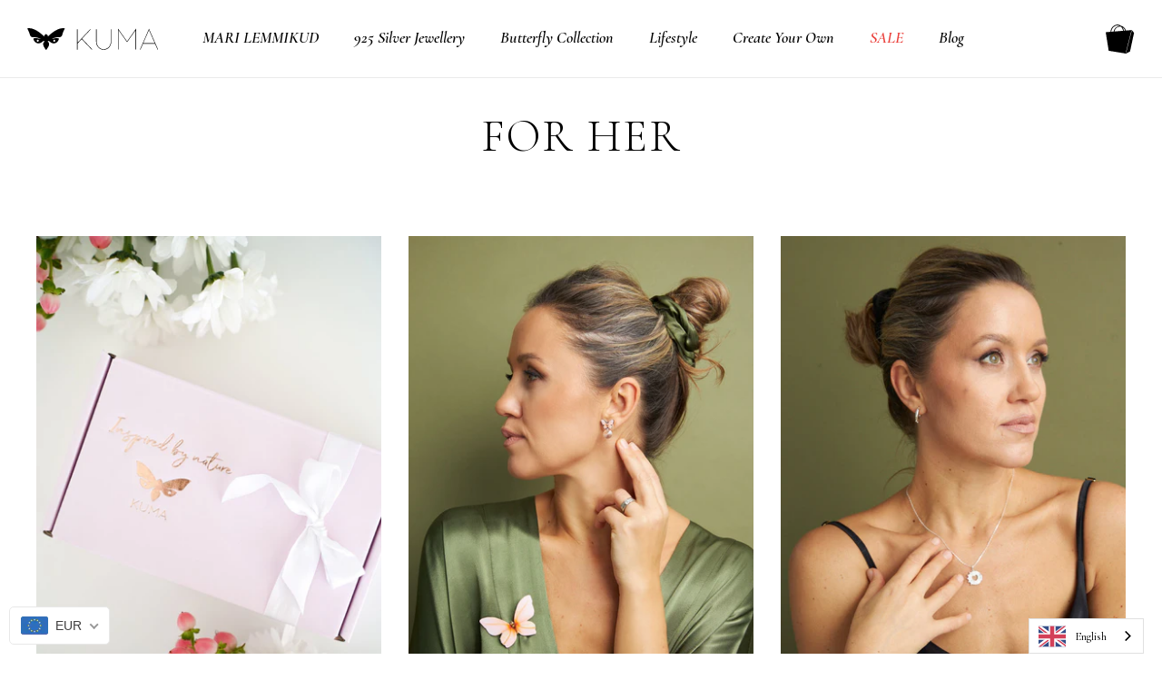

--- FILE ---
content_type: text/html; charset=utf-8
request_url: https://getkuma.com/collections/for-her
body_size: 36373
content:
<!doctype html>
<!--[if IE 9]> <html class="ie9 no-js supports-no-cookies" lang="en"> <![endif]-->
<!--[if (gt IE 9)|!(IE)]><!--> <html class="no-js supports-no-cookies" lang="en"> <!--<![endif]-->
<head>
<!-- Start cookieyes banner --> <script id="cookieyes" type="text/javascript" src="https://cdn-cookieyes.com/common/shopify.js"></script> <script id="cookieyes" type="text/javascript" src="https://cdn-cookieyes.com/client_data/99147b551231406feeea62d6/script.js"></script> <!-- End cookieyes banner -->
  <!-- Google Tag Manager -->
	<script>(function(w,d,s,l,i){w[l]=w[l]||[];w[l].push({'gtm.start':
	new Date().getTime(),event:'gtm.js'});var f=d.getElementsByTagName(s)[0],
	j=d.createElement(s),dl=l!='dataLayer'?'&l='+l:'';j.async=true;j.src=
	'https://www.googletagmanager.com/gtm.js?id='+i+dl;f.parentNode.insertBefore(j,f);
	})(window,document,'script','dataLayer','GTM-PTZXSPS');</script>
	<!-- End Google Tag Manager -->

  <meta name="google-site-verification" content="google3cb7894258c2f980.html" />

  <meta charset="utf-8">
  <meta http-equiv="X-UA-Compatible" content="IE=edge">
  <meta name="viewport" content="width=device-width,initial-scale=1">
  <meta name="theme-color" content="#000000">
  <link rel="canonical" href="https://getkuma.com/collections/for-her">

 

  

  
  <title>
    For Her
    
    
    
      &ndash; KUMA Design Store
    
  </title>

  

  
<meta property="og:site_name" content="KUMA Design Store">
<meta property="og:url" content="https://getkuma.com/collections/for-her">
<meta property="og:title" content="For Her">
<meta property="og:type" content="website">
<meta property="og:description" content="Handmade with passion. Inspired by nature. Cruelty free and animal friendly.">


<meta name="twitter:site" content="@">
<meta name="twitter:card" content="summary_large_image">
<meta name="twitter:title" content="For Her">
<meta name="twitter:description" content="Handmade with passion. Inspired by nature. Cruelty free and animal friendly.">


  <script>window.performance && window.performance.mark && window.performance.mark('shopify.content_for_header.start');</script><meta name="facebook-domain-verification" content="h5cbycnzh15x0hgu2jx391xuufhyou">
<meta id="shopify-digital-wallet" name="shopify-digital-wallet" content="/3974413/digital_wallets/dialog">
<meta name="shopify-checkout-api-token" content="5c3a7bb55d59b4f5edf580ee66a2d923">
<meta id="in-context-paypal-metadata" data-shop-id="3974413" data-venmo-supported="false" data-environment="production" data-locale="en_US" data-paypal-v4="true" data-currency="EUR">
<link rel="alternate" type="application/atom+xml" title="Feed" href="/collections/for-her.atom" />
<link rel="next" href="/collections/for-her?page=2">
<link rel="alternate" type="application/json+oembed" href="https://getkuma.com/collections/for-her.oembed">
<script async="async" src="/checkouts/internal/preloads.js?locale=en-EE"></script>
<script id="shopify-features" type="application/json">{"accessToken":"5c3a7bb55d59b4f5edf580ee66a2d923","betas":["rich-media-storefront-analytics"],"domain":"getkuma.com","predictiveSearch":true,"shopId":3974413,"locale":"en"}</script>
<script>var Shopify = Shopify || {};
Shopify.shop = "kuma-22.myshopify.com";
Shopify.locale = "en";
Shopify.currency = {"active":"EUR","rate":"1.0"};
Shopify.country = "EE";
Shopify.theme = {"name":"kuma","id":197511944,"schema_name":"Kuma Theme","schema_version":"1.0.0","theme_store_id":null,"role":"main"};
Shopify.theme.handle = "null";
Shopify.theme.style = {"id":null,"handle":null};
Shopify.cdnHost = "getkuma.com/cdn";
Shopify.routes = Shopify.routes || {};
Shopify.routes.root = "/";</script>
<script type="module">!function(o){(o.Shopify=o.Shopify||{}).modules=!0}(window);</script>
<script>!function(o){function n(){var o=[];function n(){o.push(Array.prototype.slice.apply(arguments))}return n.q=o,n}var t=o.Shopify=o.Shopify||{};t.loadFeatures=n(),t.autoloadFeatures=n()}(window);</script>
<script id="shop-js-analytics" type="application/json">{"pageType":"collection"}</script>
<script defer="defer" async type="module" src="//getkuma.com/cdn/shopifycloud/shop-js/modules/v2/client.init-shop-cart-sync_BN7fPSNr.en.esm.js"></script>
<script defer="defer" async type="module" src="//getkuma.com/cdn/shopifycloud/shop-js/modules/v2/chunk.common_Cbph3Kss.esm.js"></script>
<script defer="defer" async type="module" src="//getkuma.com/cdn/shopifycloud/shop-js/modules/v2/chunk.modal_DKumMAJ1.esm.js"></script>
<script type="module">
  await import("//getkuma.com/cdn/shopifycloud/shop-js/modules/v2/client.init-shop-cart-sync_BN7fPSNr.en.esm.js");
await import("//getkuma.com/cdn/shopifycloud/shop-js/modules/v2/chunk.common_Cbph3Kss.esm.js");
await import("//getkuma.com/cdn/shopifycloud/shop-js/modules/v2/chunk.modal_DKumMAJ1.esm.js");

  window.Shopify.SignInWithShop?.initShopCartSync?.({"fedCMEnabled":true,"windoidEnabled":true});

</script>
<script>(function() {
  var isLoaded = false;
  function asyncLoad() {
    if (isLoaded) return;
    isLoaded = true;
    var urls = ["https:\/\/cdn.shopify.com\/s\/javascripts\/currencies.js?shop=kuma-22.myshopify.com","\/\/shopify-free-shipping.s3.amazonaws.com\/prod\/js\/common.js?shop=kuma-22.myshopify.com","https:\/\/cdn.weglot.com\/weglot_script_tag.js?shop=kuma-22.myshopify.com","https:\/\/cdn.hextom.com\/js\/freeshippingbar.js?shop=kuma-22.myshopify.com","\/\/cdn.shopify.com\/proxy\/e0e95abf5572537046a2c13b6d1bc841dd667e40069ffa67c822b7879f0c68eb\/bridge.outvio.com\/frontend.js?shop=kuma-22.myshopify.com\u0026sp-cache-control=cHVibGljLCBtYXgtYWdlPTkwMA","https:\/\/cdn-spurit.com\/all-apps\/checker.js?shop=kuma-22.myshopify.com","https:\/\/production.parcely.app\/cartV2.js?shop=kuma-22.myshopify.com"];
    for (var i = 0; i < urls.length; i++) {
      var s = document.createElement('script');
      s.type = 'text/javascript';
      s.async = true;
      s.src = urls[i];
      var x = document.getElementsByTagName('script')[0];
      x.parentNode.insertBefore(s, x);
    }
  };
  if(window.attachEvent) {
    window.attachEvent('onload', asyncLoad);
  } else {
    window.addEventListener('load', asyncLoad, false);
  }
})();</script>
<script id="__st">var __st={"a":3974413,"offset":7200,"reqid":"e3673e5e-7844-49e3-9382-087031c20f40-1769799334","pageurl":"getkuma.com\/collections\/for-her","u":"581181ec7b59","p":"collection","rtyp":"collection","rid":137869852777};</script>
<script>window.ShopifyPaypalV4VisibilityTracking = true;</script>
<script id="captcha-bootstrap">!function(){'use strict';const t='contact',e='account',n='new_comment',o=[[t,t],['blogs',n],['comments',n],[t,'customer']],c=[[e,'customer_login'],[e,'guest_login'],[e,'recover_customer_password'],[e,'create_customer']],r=t=>t.map((([t,e])=>`form[action*='/${t}']:not([data-nocaptcha='true']) input[name='form_type'][value='${e}']`)).join(','),a=t=>()=>t?[...document.querySelectorAll(t)].map((t=>t.form)):[];function s(){const t=[...o],e=r(t);return a(e)}const i='password',u='form_key',d=['recaptcha-v3-token','g-recaptcha-response','h-captcha-response',i],f=()=>{try{return window.sessionStorage}catch{return}},m='__shopify_v',_=t=>t.elements[u];function p(t,e,n=!1){try{const o=window.sessionStorage,c=JSON.parse(o.getItem(e)),{data:r}=function(t){const{data:e,action:n}=t;return t[m]||n?{data:e,action:n}:{data:t,action:n}}(c);for(const[e,n]of Object.entries(r))t.elements[e]&&(t.elements[e].value=n);n&&o.removeItem(e)}catch(o){console.error('form repopulation failed',{error:o})}}const l='form_type',E='cptcha';function T(t){t.dataset[E]=!0}const w=window,h=w.document,L='Shopify',v='ce_forms',y='captcha';let A=!1;((t,e)=>{const n=(g='f06e6c50-85a8-45c8-87d0-21a2b65856fe',I='https://cdn.shopify.com/shopifycloud/storefront-forms-hcaptcha/ce_storefront_forms_captcha_hcaptcha.v1.5.2.iife.js',D={infoText:'Protected by hCaptcha',privacyText:'Privacy',termsText:'Terms'},(t,e,n)=>{const o=w[L][v],c=o.bindForm;if(c)return c(t,g,e,D).then(n);var r;o.q.push([[t,g,e,D],n]),r=I,A||(h.body.append(Object.assign(h.createElement('script'),{id:'captcha-provider',async:!0,src:r})),A=!0)});var g,I,D;w[L]=w[L]||{},w[L][v]=w[L][v]||{},w[L][v].q=[],w[L][y]=w[L][y]||{},w[L][y].protect=function(t,e){n(t,void 0,e),T(t)},Object.freeze(w[L][y]),function(t,e,n,w,h,L){const[v,y,A,g]=function(t,e,n){const i=e?o:[],u=t?c:[],d=[...i,...u],f=r(d),m=r(i),_=r(d.filter((([t,e])=>n.includes(e))));return[a(f),a(m),a(_),s()]}(w,h,L),I=t=>{const e=t.target;return e instanceof HTMLFormElement?e:e&&e.form},D=t=>v().includes(t);t.addEventListener('submit',(t=>{const e=I(t);if(!e)return;const n=D(e)&&!e.dataset.hcaptchaBound&&!e.dataset.recaptchaBound,o=_(e),c=g().includes(e)&&(!o||!o.value);(n||c)&&t.preventDefault(),c&&!n&&(function(t){try{if(!f())return;!function(t){const e=f();if(!e)return;const n=_(t);if(!n)return;const o=n.value;o&&e.removeItem(o)}(t);const e=Array.from(Array(32),(()=>Math.random().toString(36)[2])).join('');!function(t,e){_(t)||t.append(Object.assign(document.createElement('input'),{type:'hidden',name:u})),t.elements[u].value=e}(t,e),function(t,e){const n=f();if(!n)return;const o=[...t.querySelectorAll(`input[type='${i}']`)].map((({name:t})=>t)),c=[...d,...o],r={};for(const[a,s]of new FormData(t).entries())c.includes(a)||(r[a]=s);n.setItem(e,JSON.stringify({[m]:1,action:t.action,data:r}))}(t,e)}catch(e){console.error('failed to persist form',e)}}(e),e.submit())}));const S=(t,e)=>{t&&!t.dataset[E]&&(n(t,e.some((e=>e===t))),T(t))};for(const o of['focusin','change'])t.addEventListener(o,(t=>{const e=I(t);D(e)&&S(e,y())}));const B=e.get('form_key'),M=e.get(l),P=B&&M;t.addEventListener('DOMContentLoaded',(()=>{const t=y();if(P)for(const e of t)e.elements[l].value===M&&p(e,B);[...new Set([...A(),...v().filter((t=>'true'===t.dataset.shopifyCaptcha))])].forEach((e=>S(e,t)))}))}(h,new URLSearchParams(w.location.search),n,t,e,['guest_login'])})(!0,!0)}();</script>
<script integrity="sha256-4kQ18oKyAcykRKYeNunJcIwy7WH5gtpwJnB7kiuLZ1E=" data-source-attribution="shopify.loadfeatures" defer="defer" src="//getkuma.com/cdn/shopifycloud/storefront/assets/storefront/load_feature-a0a9edcb.js" crossorigin="anonymous"></script>
<script data-source-attribution="shopify.dynamic_checkout.dynamic.init">var Shopify=Shopify||{};Shopify.PaymentButton=Shopify.PaymentButton||{isStorefrontPortableWallets:!0,init:function(){window.Shopify.PaymentButton.init=function(){};var t=document.createElement("script");t.src="https://getkuma.com/cdn/shopifycloud/portable-wallets/latest/portable-wallets.en.js",t.type="module",document.head.appendChild(t)}};
</script>
<script data-source-attribution="shopify.dynamic_checkout.buyer_consent">
  function portableWalletsHideBuyerConsent(e){var t=document.getElementById("shopify-buyer-consent"),n=document.getElementById("shopify-subscription-policy-button");t&&n&&(t.classList.add("hidden"),t.setAttribute("aria-hidden","true"),n.removeEventListener("click",e))}function portableWalletsShowBuyerConsent(e){var t=document.getElementById("shopify-buyer-consent"),n=document.getElementById("shopify-subscription-policy-button");t&&n&&(t.classList.remove("hidden"),t.removeAttribute("aria-hidden"),n.addEventListener("click",e))}window.Shopify?.PaymentButton&&(window.Shopify.PaymentButton.hideBuyerConsent=portableWalletsHideBuyerConsent,window.Shopify.PaymentButton.showBuyerConsent=portableWalletsShowBuyerConsent);
</script>
<script data-source-attribution="shopify.dynamic_checkout.cart.bootstrap">document.addEventListener("DOMContentLoaded",(function(){function t(){return document.querySelector("shopify-accelerated-checkout-cart, shopify-accelerated-checkout")}if(t())Shopify.PaymentButton.init();else{new MutationObserver((function(e,n){t()&&(Shopify.PaymentButton.init(),n.disconnect())})).observe(document.body,{childList:!0,subtree:!0})}}));
</script>
<link id="shopify-accelerated-checkout-styles" rel="stylesheet" media="screen" href="https://getkuma.com/cdn/shopifycloud/portable-wallets/latest/accelerated-checkout-backwards-compat.css" crossorigin="anonymous">
<style id="shopify-accelerated-checkout-cart">
        #shopify-buyer-consent {
  margin-top: 1em;
  display: inline-block;
  width: 100%;
}

#shopify-buyer-consent.hidden {
  display: none;
}

#shopify-subscription-policy-button {
  background: none;
  border: none;
  padding: 0;
  text-decoration: underline;
  font-size: inherit;
  cursor: pointer;
}

#shopify-subscription-policy-button::before {
  box-shadow: none;
}

      </style>

<script>window.performance && window.performance.mark && window.performance.mark('shopify.content_for_header.end');</script>
  
  


<link title="theme" rel="preload" href="//getkuma.com/cdn/shop/t/7/assets/theme.scss.css?v=65736236361446851101768850178" as="style">
<noscript><link rel="stylesheet" href="//getkuma.com/cdn/shop/t/7/assets/theme.scss.css?v=65736236361446851101768850178"></noscript>

<script>
/*! loadCSS. [c]2017 Filament Group, Inc. MIT License */
!function(a){"use strict";var b=function(b,c,d){function e(a){return h.body?a():void setTimeout(function(){e(a)})}function f(){i.addEventListener&&i.removeEventListener("load",f);if(!Shopify.designMode)i.media=d||"all"}var g,h=a.document,i=h.createElement("link");if(c)g=c;else{var j=(h.body||h.getElementsByTagName("head")[0]).childNodes;g=j[j.length-1]}var k=h.styleSheets;i.rel="stylesheet",i.href=b,i.media=Shopify.designMode?d||"all":"only x",e(function(){g.parentNode.insertBefore(i,c?g:g.nextSibling)});var l=function(a){for(var b=i.href,c=k.length;c--;)if(k[c].href===b)return a();setTimeout(function(){l(a)})};return i.addEventListener&&i.addEventListener("load",f),i.onloadcssdefined=l,l(f),i};"undefined"!=typeof exports?exports.loadCSS=b:a.loadCSS=b}("undefined"!=typeof global?global:this);
/*! onloadCSS. (onload callback for loadCSS) [c]2017 Filament Group, Inc. MIT License */
function onloadCSS(a,b){function c(){!d&&b&&(d=!0,b.call(a))}var d;a.addEventListener&&a.addEventListener("load",c),a.attachEvent&&a.attachEvent("onload",c),"isApplicationInstalled"in navigator&&"onloadcssdefined"in a&&a.onloadcssdefined(c)}

// Insert our stylesheet before our preload <link> tag
var preload = document.querySelector('link[href="//getkuma.com/cdn/shop/t/7/assets/theme.scss.css?v=65736236361446851101768850178"]');
var stylesheet = loadCSS('//getkuma.com/cdn/shop/t/7/assets/theme.scss.css?v=65736236361446851101768850178', preload);
// Create a property to easily detect if the stylesheet is done loading
onloadCSS(stylesheet, function() { stylesheet.loaded = true; });
</script>

  <link href="//getkuma.com/cdn/shop/t/7/assets/theme.scss.css?v=65736236361446851101768850178" rel="stylesheet" type="text/css" media="all" />

  <script>
    var theme = {
      strings: {
        addToCart: "Add to Cart",
        soldOut: "Sold Out",
        unavailable: "Unavailable",
        addItemSuccess: "Translation missing: en.products.product.item_added_to_cart",
        cartError: "Translation missing: en.cart.general.cart_error",
        cartQuantityError: "Translation missing: en.cart.general.cart_quantity_error_html"
      },
      isOnline: true,
      moneyFormat: "\u003cspan class=money\u003e\u0026euro;{{amount}}\u003c\/span\u003e",
      mediaQuerySmall: 750,
      mediaQueryMedium: 990
    };

    

    document.documentElement.className = document.documentElement.className.replace('supports-no-js', '');
  </script>


  


  <script src="//getkuma.com/cdn/shop/t/7/assets/nartheme.js?v=133917358707450010581515032630"></script>

  <script src="//getkuma.com/cdn/shop/t/7/assets/jquery.zoom.min.js?v=130389901872380137561504659419"></script>
  <script src="//getkuma.com/cdn/shop/t/7/assets/vendor.js?v=75055395993808793101516072662"></script>

  <link href="https://fonts.googleapis.com/css?family=Cormorant+Garamond:300,300i,400,400i,500,500i,600,600i,700,700i|Lato:300,400,700" rel="stylesheet">

  <!-- Icons -->
  <link rel="shortcut icon" href="//getkuma.com/cdn/shop/t/7/assets/favicon.ico?v=33172926489751738531504659418" type="image/x-icon" />
  <link rel="apple-touch-icon-precomposed" href="//getkuma.com/cdn/shop/t/7/assets/apple-touch-icon-precomposed.png?v=31529010679146307111504730649" />
  <link rel="apple-touch-icon-precomposed" sizes="57x57" href="//getkuma.com/cdn/shop/t/7/assets/apple-touch-icon-57x57-precomposed.png?v=31529010679146307111504730450" />
  <link rel="apple-touch-icon-precomposed" sizes="60x60" href="//getkuma.com/cdn/shop/t/7/assets/apple-touch-icon-60x60-precomposed.png?v=23176468775921323511504730503" />
  <link rel="apple-touch-icon-precomposed" sizes="72x72" href="//getkuma.com/cdn/shop/t/7/assets/apple-touch-icon-72x72-precomposed.png?v=173958520418156875731504730555" />
  <link rel="apple-touch-icon-precomposed" sizes="76x76" href="//getkuma.com/cdn/shop/t/7/assets/apple-touch-icon-76x76-precomposed.png?v=100708838159883184971504730604" />
  <link rel="apple-touch-icon-precomposed" sizes="114x114" href="//getkuma.com/cdn/shop/t/7/assets/apple-touch-icon-114x114-precomposed.png?v=158253249080283003241504730252g" />
  <link rel="apple-touch-icon-precomposed" sizes="120x120" href="//getkuma.com/cdn/shop/t/7/assets/apple-touch-icon-120x120-precomposed.png?v=93216680212506809911504730305" />
  <link rel="apple-touch-icon-precomposed" sizes="144x144" href="//getkuma.com/cdn/shop/t/7/assets/apple-touch-icon-144x144-precomposed.png?v=160405854029987145671504730356" />
  <link rel="apple-touch-icon-precomposed" sizes="152x152" href="//getkuma.com/cdn/shop/t/7/assets/apple-touch-icon-152x152-precomposed.png?v=107357771294638351321504730399" />



















































    <script async='true' src='//serving.bepolite.eu/script?space=f77799a8-b72f-43fb-ab88-f185ab5f1c10'></script>
  <script async='true' src='//serving.bepolite.eu/script?space=23bef6a0-c53a-4229-8c30-530d2393f33e'></script>
<link rel="alternate" hreflang="en" href="https://getkuma.com/collections/for-her"><link rel="alternate" hreflang="et" href="https://getkuma.com/a/l/et/collections/for-her">
<link rel="alternate" hreflang="lv" href="https://getkuma.com/a/l/lv/collections/for-her">


<!--Start Weglot Script-->
<script src="//cdn.weglot.com/weglot.min.js"></script>
<script id="has-script-tags">Weglot.initialize({ api_key:"wg_221bc9aba04da0b6df8f8902ad6683f66" });</script>
<!--End Weglot Script-->

  <meta name="facebook-domain-verification" content="523ph0rtoh3ck2p6t3tmuw63e30u2f" />
  
  <!-- Global site tag (gtag.js) - Google Ads: 831397972 -->
<script async src="https://www.googletagmanager.com/gtag/js?id=AW-831397972"></script>
<script>
  window.dataLayer = window.dataLayer || [];
  function gtag(){dataLayer.push(arguments);}
  gtag('js', new Date());
  gtag('config', 'AW-831397972');
</script>
<!-- BEGIN app block: shopify://apps/beast-currency-converter/blocks/doubly/267afa86-a419-4d5b-a61b-556038e7294d -->


	<script>
		var DoublyGlobalCurrency, catchXHR = true, bccAppVersion = 1;
       	var DoublyGlobal = {
			theme : 'flags_theme',
			spanClass : 'money',
			cookieName : '_g1474376912',
			ratesUrl :  'https://init.grizzlyapps.com/9e32c84f0db4f7b1eb40c32bdb0bdea9',
			geoUrl : 'https://currency.grizzlyapps.com/83d400c612f9a099fab8f76dcab73a48',
			shopCurrency : 'EUR',
            allowedCurrencies : '["EUR","USD","GBP"]',
			countriesJSON : '[]',
			currencyMessage : 'All orders are processed in EUR. While the content of your cart is currently displayed in <span class="selected-currency"></span>, you will checkout using EUR at the most current exchange rate.',
            currencyFormat : 'money_with_currency_format',
			euroFormat : 'amount',
            removeDecimals : 0,
            roundDecimals : 0,
            roundTo : '99',
            autoSwitch : 0,
			showPriceOnHover : 0,
            showCurrencyMessage : false,
			hideConverter : '',
			forceJqueryLoad : false,
			beeketing : true,
			themeScript : '',
			customerScriptBefore : '',
			customerScriptAfter : '',
			debug: false
		};

		<!-- inline script: fixes + various plugin js functions -->
		DoublyGlobal.themeScript = "if(DoublyGlobal.debug) debugger;dbGenericFixes=true; \/* hide generic *\/ if(window.location.href.indexOf('\/checkouts') != -1 || window.location.href.indexOf('\/password') != -1 || window.location.href.indexOf('\/orders') != -1) { const doublyStylesHide = document.createElement('style'); doublyStylesHide.textContent = ` .doubly-float, .doubly-wrapper { display:none !important; } `; document.head.appendChild(doublyStylesHide); } \/* generic code to add money, message, convert with retry *\/ function genericConvert(){ if (typeof doublyAddMessage !== 'undefined') doublyAddMessage(); if (typeof doublyAddMoney !== 'undefined') doublyAddMoney(); DoublyCurrency.convertAll(); initExtraFeatures(); } window.doublyChangeEvent = function(e) { var numRetries = (typeof doublyIntervalTries !== 'undefined' ? doublyIntervalTries : 6); var timeout = (typeof doublyIntervalTime !== 'undefined' ? doublyIntervalTime : 400); clearInterval(window.doublyInterval); \/* quick convert *\/ setTimeout(genericConvert, 50); \/* retry *\/ window.doublyInterval = setInterval(function() { try{ genericConvert(); } catch (e) { clearInterval(window.doublyInterval); } if (numRetries-- <= 0) clearInterval(window.doublyInterval); }, timeout); }; \/* bind events *\/ ['mouseup', 'change', 'input', 'scroll'].forEach(function(event) { document.removeEventListener(event, doublyChangeEvent); document.addEventListener(event, doublyChangeEvent); }); \/* for ajax cart *\/ jQueryGrizzly(document).unbind('ajaxComplete.doublyGenericFix'); jQueryGrizzly(document).bind('ajaxComplete.doublyGenericFix', doublyChangeEvent);";
                    DoublyGlobal.initNiceSelect = function(){
                        !function(e) {
                            e.fn.niceSelect = function() {
                                this.each(function() {
                                    var s = e(this);
                                    var t = s.next()
                                    , n = s.find('option')
                                    , a = s.find('option:selected');
                                    t.find('.current').html('<span class="flags flags-' + a.data('country') + '"></span> &nbsp;' + a.data('display') || a.text());
                                }),
                                e(document).off('.nice_select'),
                                e(document).on('click.nice_select', '.doubly-nice-select.doubly-nice-select', function(s) {
                                    var t = e(this);
                                    e('.doubly-nice-select').not(t).removeClass('open'),
                                    t.toggleClass('open'),
                                    t.hasClass('open') ? (t.find('.option'),
                                    t.find('.focus').removeClass('focus'),
                                    t.find('.selected').addClass('focus')) : t.focus()
                                }),
                                e(document).on('click.nice_select', function(s) {
                                    0 === e(s.target).closest('.doubly-nice-select').length && e('.doubly-nice-select').removeClass('open').find('.option')
                                }),
                                e(document).on('click.nice_select', '.doubly-nice-select .option', function(s) {
                                    var t = e(this);
                                    e('.doubly-nice-select').each(function() {
                                        var s = e(this).find('.option[data-value="' + t.data('value') + '"]')
                                        , n = s.closest('.doubly-nice-select');
                                        n.find('.selected').removeClass('selected'),
                                        s.addClass('selected');
                                        var a = '<span class="flags flags-' + s.data('country') + '"></span> &nbsp;' + s.data('display') || s.text();
                                        n.find('.current').html(a),
                                        n.prev('select').val(s.data('value')).trigger('change')
                                    })
                                }),
                                e(document).on('keydown.nice_select', '.doubly-nice-select', function(s) {
                                    var t = e(this)
                                    , n = e(t.find('.focus') || t.find('.list .option.selected'));
                                    if (32 == s.keyCode || 13 == s.keyCode)
                                        return t.hasClass('open') ? n.trigger('click') : t.trigger('click'),
                                        !1;
                                    if (40 == s.keyCode)
                                        return t.hasClass('open') ? n.next().length > 0 && (t.find('.focus').removeClass('focus'),
                                        n.next().addClass('focus')) : t.trigger('click'),
                                        !1;
                                    if (38 == s.keyCode)
                                        return t.hasClass('open') ? n.prev().length > 0 && (t.find('.focus').removeClass('focus'),
                                        n.prev().addClass('focus')) : t.trigger('click'),
                                        !1;
                                    if (27 == s.keyCode)
                                        t.hasClass('open') && t.trigger('click');
                                    else if (9 == s.keyCode && t.hasClass('open'))
                                        return !1
                                })
                            }
                        }(jQueryGrizzly);
                    };
                DoublyGlobal.addSelect = function(){
                    /* add select in select wrapper or body */  
                    if (jQueryGrizzly('.doubly-wrapper').length>0) { 
                        var doublyWrapper = '.doubly-wrapper';
                    } else if (jQueryGrizzly('.doubly-float').length==0) {
                        var doublyWrapper = '.doubly-float';
                        jQueryGrizzly('body').append('<div class="doubly-float"></div>');
                    }
                    document.querySelectorAll(doublyWrapper).forEach(function(el) {
                        el.insertAdjacentHTML('afterbegin', '<select class="currency-switcher right" name="doubly-currencies"><option value="EUR" data-country="European-Union" data-currency-symbol="&#8364;" data-display="EUR">Euro</option><option value="USD" data-country="United-States" data-currency-symbol="&#36;" data-display="USD">US Dollar</option><option value="GBP" data-country="United-Kingdom" data-currency-symbol="&#163;" data-display="GBP">British Pound Sterling</option></select> <div class="doubly-nice-select currency-switcher right" data-nosnippet> <span class="current notranslate"></span> <ul class="list"> <li class="option notranslate" data-value="EUR" data-country="European-Union" data-currency-symbol="&#8364;" data-display="EUR"><span class="flags flags-European-Union"></span> &nbsp;Euro</li><li class="option notranslate" data-value="USD" data-country="United-States" data-currency-symbol="&#36;" data-display="USD"><span class="flags flags-United-States"></span> &nbsp;US Dollar</li><li class="option notranslate" data-value="GBP" data-country="United-Kingdom" data-currency-symbol="&#163;" data-display="GBP"><span class="flags flags-United-Kingdom"></span> &nbsp;British Pound Sterling</li> </ul> </div>');
                    });
                }
		var bbb = "";
	</script>
	
	
	<!-- inline styles -->
	<style> 
		
		.flags{background-image:url("https://cdn.shopify.com/extensions/01997e3d-dbe8-7f57-a70f-4120f12c2b07/currency-54/assets/currency-flags.png")}
		.flags-small{background-image:url("https://cdn.shopify.com/extensions/01997e3d-dbe8-7f57-a70f-4120f12c2b07/currency-54/assets/currency-flags-small.png")}
		select.currency-switcher{display:none}.doubly-nice-select{-webkit-tap-highlight-color:transparent;background-color:#fff;border-radius:5px;border:1px solid #e8e8e8;box-sizing:border-box;cursor:pointer;display:block;float:left;font-family:"Helvetica Neue",Arial;font-size:14px;font-weight:400;height:42px;line-height:40px;outline:0;padding-left:12px;padding-right:30px;position:relative;text-align:left!important;transition:none;/*transition:all .2s ease-in-out;*/-webkit-user-select:none;-moz-user-select:none;-ms-user-select:none;user-select:none;white-space:nowrap;width:auto}.doubly-nice-select:hover{border-color:#dbdbdb}.doubly-nice-select.open,.doubly-nice-select:active,.doubly-nice-select:focus{border-color:#88bfff}.doubly-nice-select:after{border-bottom:2px solid #999;border-right:2px solid #999;content:"";display:block;height:5px;box-sizing:content-box;pointer-events:none;position:absolute;right:14px;top:16px;-webkit-transform-origin:66% 66%;transform-origin:66% 66%;-webkit-transform:rotate(45deg);transform:rotate(45deg);transition:transform .15s ease-in-out;width:5px}.doubly-nice-select.open:after{-webkit-transform:rotate(-135deg);transform:rotate(-135deg)}.doubly-nice-select.open .list{opacity:1;pointer-events:auto;-webkit-transform:scale(1) translateY(0);transform:scale(1) translateY(0); z-index:1000000 !important;}.doubly-nice-select.disabled{border-color:#ededed;color:#999;pointer-events:none}.doubly-nice-select.disabled:after{border-color:#ccc}.doubly-nice-select.wide{width:100%}.doubly-nice-select.wide .list{left:0!important;right:0!important}.doubly-nice-select.right{float:right}.doubly-nice-select.right .list{left:auto;right:0}.doubly-nice-select.small{font-size:12px;height:36px;line-height:34px}.doubly-nice-select.small:after{height:4px;width:4px}.flags-Afghanistan,.flags-Albania,.flags-Algeria,.flags-Andorra,.flags-Angola,.flags-Antigua-and-Barbuda,.flags-Argentina,.flags-Armenia,.flags-Aruba,.flags-Australia,.flags-Austria,.flags-Azerbaijan,.flags-Bahamas,.flags-Bahrain,.flags-Bangladesh,.flags-Barbados,.flags-Belarus,.flags-Belgium,.flags-Belize,.flags-Benin,.flags-Bermuda,.flags-Bhutan,.flags-Bitcoin,.flags-Bolivia,.flags-Bosnia-and-Herzegovina,.flags-Botswana,.flags-Brazil,.flags-Brunei,.flags-Bulgaria,.flags-Burkina-Faso,.flags-Burundi,.flags-Cambodia,.flags-Cameroon,.flags-Canada,.flags-Cape-Verde,.flags-Cayman-Islands,.flags-Central-African-Republic,.flags-Chad,.flags-Chile,.flags-China,.flags-Colombia,.flags-Comoros,.flags-Congo-Democratic,.flags-Congo-Republic,.flags-Costa-Rica,.flags-Cote-d_Ivoire,.flags-Croatia,.flags-Cuba,.flags-Curacao,.flags-Cyprus,.flags-Czech-Republic,.flags-Denmark,.flags-Djibouti,.flags-Dominica,.flags-Dominican-Republic,.flags-East-Timor,.flags-Ecuador,.flags-Egypt,.flags-El-Salvador,.flags-Equatorial-Guinea,.flags-Eritrea,.flags-Estonia,.flags-Ethiopia,.flags-European-Union,.flags-Falkland-Islands,.flags-Fiji,.flags-Finland,.flags-France,.flags-Gabon,.flags-Gambia,.flags-Georgia,.flags-Germany,.flags-Ghana,.flags-Gibraltar,.flags-Grecee,.flags-Grenada,.flags-Guatemala,.flags-Guernsey,.flags-Guinea,.flags-Guinea-Bissau,.flags-Guyana,.flags-Haiti,.flags-Honduras,.flags-Hong-Kong,.flags-Hungary,.flags-IMF,.flags-Iceland,.flags-India,.flags-Indonesia,.flags-Iran,.flags-Iraq,.flags-Ireland,.flags-Isle-of-Man,.flags-Israel,.flags-Italy,.flags-Jamaica,.flags-Japan,.flags-Jersey,.flags-Jordan,.flags-Kazakhstan,.flags-Kenya,.flags-Korea-North,.flags-Korea-South,.flags-Kosovo,.flags-Kuwait,.flags-Kyrgyzstan,.flags-Laos,.flags-Latvia,.flags-Lebanon,.flags-Lesotho,.flags-Liberia,.flags-Libya,.flags-Liechtenstein,.flags-Lithuania,.flags-Luxembourg,.flags-Macao,.flags-Macedonia,.flags-Madagascar,.flags-Malawi,.flags-Malaysia,.flags-Maldives,.flags-Mali,.flags-Malta,.flags-Marshall-Islands,.flags-Mauritania,.flags-Mauritius,.flags-Mexico,.flags-Micronesia-_Federated_,.flags-Moldova,.flags-Monaco,.flags-Mongolia,.flags-Montenegro,.flags-Morocco,.flags-Mozambique,.flags-Myanmar,.flags-Namibia,.flags-Nauru,.flags-Nepal,.flags-Netherlands,.flags-New-Zealand,.flags-Nicaragua,.flags-Niger,.flags-Nigeria,.flags-Norway,.flags-Oman,.flags-Pakistan,.flags-Palau,.flags-Panama,.flags-Papua-New-Guinea,.flags-Paraguay,.flags-Peru,.flags-Philippines,.flags-Poland,.flags-Portugal,.flags-Qatar,.flags-Romania,.flags-Russia,.flags-Rwanda,.flags-Saint-Helena,.flags-Saint-Kitts-and-Nevis,.flags-Saint-Lucia,.flags-Saint-Vincent-and-the-Grenadines,.flags-Samoa,.flags-San-Marino,.flags-Sao-Tome-and-Principe,.flags-Saudi-Arabia,.flags-Seborga,.flags-Senegal,.flags-Serbia,.flags-Seychelles,.flags-Sierra-Leone,.flags-Singapore,.flags-Slovakia,.flags-Slovenia,.flags-Solomon-Islands,.flags-Somalia,.flags-South-Africa,.flags-South-Sudan,.flags-Spain,.flags-Sri-Lanka,.flags-Sudan,.flags-Suriname,.flags-Swaziland,.flags-Sweden,.flags-Switzerland,.flags-Syria,.flags-Taiwan,.flags-Tajikistan,.flags-Tanzania,.flags-Thailand,.flags-Togo,.flags-Tonga,.flags-Trinidad-and-Tobago,.flags-Tunisia,.flags-Turkey,.flags-Turkmenistan,.flags-Tuvalu,.flags-Uganda,.flags-Ukraine,.flags-United-Arab-Emirates,.flags-United-Kingdom,.flags-United-States,.flags-Uruguay,.flags-Uzbekistan,.flags-Vanuatu,.flags-Vatican-City,.flags-Venezuela,.flags-Vietnam,.flags-Wallis-and-Futuna,.flags-XAG,.flags-XAU,.flags-XPT,.flags-Yemen,.flags-Zambia,.flags-Zimbabwe{width:30px;height:20px}.doubly-nice-select.small .option{line-height:34px;min-height:34px}.doubly-nice-select .list{background-color:#fff;border-radius:5px;box-shadow:0 0 0 1px rgba(68,68,68,.11);box-sizing:border-box;margin:4px 0 0!important;opacity:0;overflow:scroll;overflow-x:hidden;padding:0;pointer-events:none;position:absolute;top:100%;max-height:260px;left:0;-webkit-transform-origin:50% 0;transform-origin:50% 0;-webkit-transform:scale(.75) translateY(-21px);transform:scale(.75) translateY(-21px);transition:all .2s cubic-bezier(.5,0,0,1.25),opacity .15s ease-out;z-index:100000}.doubly-nice-select .current img,.doubly-nice-select .option img{vertical-align:top;padding-top:10px}.doubly-nice-select .list:hover .option:not(:hover){background-color:transparent!important}.doubly-nice-select .option{font-size:13px !important;float:none!important;text-align:left !important;margin:0px !important;font-family:Helvetica Neue,Arial !important;letter-spacing:normal;text-transform:none;display:block!important;cursor:pointer;font-weight:400;line-height:40px!important;list-style:none;min-height:40px;min-width:55px;margin-bottom:0;outline:0;padding-left:18px!important;padding-right:52px!important;text-align:left;transition:all .2s}.doubly-nice-select .option.focus,.doubly-nice-select .option.selected.focus,.doubly-nice-select .option:hover{background-color:#f6f6f6}.doubly-nice-select .option.selected{font-weight:700}.doubly-nice-select .current img{line-height:45px}.doubly-nice-select.slim{padding:0 18px 0 0;height:20px;line-height:20px;border:0;background:0 0!important}.doubly-nice-select.slim .current .flags{margin-top:0 !important}.doubly-nice-select.slim:after{right:4px;top:6px}.flags{background-repeat:no-repeat;display:block;margin:10px 4px 0 0 !important;float:left}.flags-Zimbabwe{background-position:-5px -5px}.flags-Zambia{background-position:-45px -5px}.flags-Yemen{background-position:-85px -5px}.flags-Vietnam{background-position:-125px -5px}.flags-Venezuela{background-position:-165px -5px}.flags-Vatican-City{background-position:-205px -5px}.flags-Vanuatu{background-position:-245px -5px}.flags-Uzbekistan{background-position:-285px -5px}.flags-Uruguay{background-position:-325px -5px}.flags-United-States{background-position:-365px -5px}.flags-United-Kingdom{background-position:-405px -5px}.flags-United-Arab-Emirates{background-position:-445px -5px}.flags-Ukraine{background-position:-5px -35px}.flags-Uganda{background-position:-45px -35px}.flags-Tuvalu{background-position:-85px -35px}.flags-Turkmenistan{background-position:-125px -35px}.flags-Turkey{background-position:-165px -35px}.flags-Tunisia{background-position:-205px -35px}.flags-Trinidad-and-Tobago{background-position:-245px -35px}.flags-Tonga{background-position:-285px -35px}.flags-Togo{background-position:-325px -35px}.flags-Thailand{background-position:-365px -35px}.flags-Tanzania{background-position:-405px -35px}.flags-Tajikistan{background-position:-445px -35px}.flags-Taiwan{background-position:-5px -65px}.flags-Syria{background-position:-45px -65px}.flags-Switzerland{background-position:-85px -65px}.flags-Sweden{background-position:-125px -65px}.flags-Swaziland{background-position:-165px -65px}.flags-Suriname{background-position:-205px -65px}.flags-Sudan{background-position:-245px -65px}.flags-Sri-Lanka{background-position:-285px -65px}.flags-Spain{background-position:-325px -65px}.flags-South-Sudan{background-position:-365px -65px}.flags-South-Africa{background-position:-405px -65px}.flags-Somalia{background-position:-445px -65px}.flags-Solomon-Islands{background-position:-5px -95px}.flags-Slovenia{background-position:-45px -95px}.flags-Slovakia{background-position:-85px -95px}.flags-Singapore{background-position:-125px -95px}.flags-Sierra-Leone{background-position:-165px -95px}.flags-Seychelles{background-position:-205px -95px}.flags-Serbia{background-position:-245px -95px}.flags-Senegal{background-position:-285px -95px}.flags-Saudi-Arabia{background-position:-325px -95px}.flags-Sao-Tome-and-Principe{background-position:-365px -95px}.flags-San-Marino{background-position:-405px -95px}.flags-Samoa{background-position:-445px -95px}.flags-Saint-Vincent-and-the-Grenadines{background-position:-5px -125px}.flags-Saint-Lucia{background-position:-45px -125px}.flags-Saint-Kitts-and-Nevis{background-position:-85px -125px}.flags-Rwanda{background-position:-125px -125px}.flags-Russia{background-position:-165px -125px}.flags-Romania{background-position:-205px -125px}.flags-Qatar{background-position:-245px -125px}.flags-Portugal{background-position:-285px -125px}.flags-Poland{background-position:-325px -125px}.flags-Philippines{background-position:-365px -125px}.flags-Peru{background-position:-405px -125px}.flags-Paraguay{background-position:-445px -125px}.flags-Papua-New-Guinea{background-position:-5px -155px}.flags-Panama{background-position:-45px -155px}.flags-Palau{background-position:-85px -155px}.flags-Pakistan{background-position:-125px -155px}.flags-Oman{background-position:-165px -155px}.flags-Norway{background-position:-205px -155px}.flags-Nigeria{background-position:-245px -155px}.flags-Niger{background-position:-285px -155px}.flags-Nicaragua{background-position:-325px -155px}.flags-New-Zealand{background-position:-365px -155px}.flags-Netherlands{background-position:-405px -155px}.flags-Nepal{background-position:-445px -155px}.flags-Nauru{background-position:-5px -185px}.flags-Namibia{background-position:-45px -185px}.flags-Myanmar{background-position:-85px -185px}.flags-Mozambique{background-position:-125px -185px}.flags-Morocco{background-position:-165px -185px}.flags-Montenegro{background-position:-205px -185px}.flags-Mongolia{background-position:-245px -185px}.flags-Monaco{background-position:-285px -185px}.flags-Moldova{background-position:-325px -185px}.flags-Micronesia-_Federated_{background-position:-365px -185px}.flags-Mexico{background-position:-405px -185px}.flags-Mauritius{background-position:-445px -185px}.flags-Mauritania{background-position:-5px -215px}.flags-Marshall-Islands{background-position:-45px -215px}.flags-Malta{background-position:-85px -215px}.flags-Mali{background-position:-125px -215px}.flags-Maldives{background-position:-165px -215px}.flags-Malaysia{background-position:-205px -215px}.flags-Malawi{background-position:-245px -215px}.flags-Madagascar{background-position:-285px -215px}.flags-Macedonia{background-position:-325px -215px}.flags-Luxembourg{background-position:-365px -215px}.flags-Lithuania{background-position:-405px -215px}.flags-Liechtenstein{background-position:-445px -215px}.flags-Libya{background-position:-5px -245px}.flags-Liberia{background-position:-45px -245px}.flags-Lesotho{background-position:-85px -245px}.flags-Lebanon{background-position:-125px -245px}.flags-Latvia{background-position:-165px -245px}.flags-Laos{background-position:-205px -245px}.flags-Kyrgyzstan{background-position:-245px -245px}.flags-Kuwait{background-position:-285px -245px}.flags-Kosovo{background-position:-325px -245px}.flags-Korea-South{background-position:-365px -245px}.flags-Korea-North{background-position:-405px -245px}.flags-Kiribati{width:30px;height:20px;background-position:-445px -245px}.flags-Kenya{background-position:-5px -275px}.flags-Kazakhstan{background-position:-45px -275px}.flags-Jordan{background-position:-85px -275px}.flags-Japan{background-position:-125px -275px}.flags-Jamaica{background-position:-165px -275px}.flags-Italy{background-position:-205px -275px}.flags-Israel{background-position:-245px -275px}.flags-Ireland{background-position:-285px -275px}.flags-Iraq{background-position:-325px -275px}.flags-Iran{background-position:-365px -275px}.flags-Indonesia{background-position:-405px -275px}.flags-India{background-position:-445px -275px}.flags-Iceland{background-position:-5px -305px}.flags-Hungary{background-position:-45px -305px}.flags-Honduras{background-position:-85px -305px}.flags-Haiti{background-position:-125px -305px}.flags-Guyana{background-position:-165px -305px}.flags-Guinea{background-position:-205px -305px}.flags-Guinea-Bissau{background-position:-245px -305px}.flags-Guatemala{background-position:-285px -305px}.flags-Grenada{background-position:-325px -305px}.flags-Grecee{background-position:-365px -305px}.flags-Ghana{background-position:-405px -305px}.flags-Germany{background-position:-445px -305px}.flags-Georgia{background-position:-5px -335px}.flags-Gambia{background-position:-45px -335px}.flags-Gabon{background-position:-85px -335px}.flags-France{background-position:-125px -335px}.flags-Finland{background-position:-165px -335px}.flags-Fiji{background-position:-205px -335px}.flags-Ethiopia{background-position:-245px -335px}.flags-Estonia{background-position:-285px -335px}.flags-Eritrea{background-position:-325px -335px}.flags-Equatorial-Guinea{background-position:-365px -335px}.flags-El-Salvador{background-position:-405px -335px}.flags-Egypt{background-position:-445px -335px}.flags-Ecuador{background-position:-5px -365px}.flags-East-Timor{background-position:-45px -365px}.flags-Dominican-Republic{background-position:-85px -365px}.flags-Dominica{background-position:-125px -365px}.flags-Djibouti{background-position:-165px -365px}.flags-Denmark{background-position:-205px -365px}.flags-Czech-Republic{background-position:-245px -365px}.flags-Cyprus{background-position:-285px -365px}.flags-Cuba{background-position:-325px -365px}.flags-Croatia{background-position:-365px -365px}.flags-Cote-d_Ivoire{background-position:-405px -365px}.flags-Costa-Rica{background-position:-445px -365px}.flags-Congo-Republic{background-position:-5px -395px}.flags-Congo-Democratic{background-position:-45px -395px}.flags-Comoros{background-position:-85px -395px}.flags-Colombia{background-position:-125px -395px}.flags-China{background-position:-165px -395px}.flags-Chile{background-position:-205px -395px}.flags-Chad{background-position:-245px -395px}.flags-Central-African-Republic{background-position:-285px -395px}.flags-Cape-Verde{background-position:-325px -395px}.flags-Canada{background-position:-365px -395px}.flags-Cameroon{background-position:-405px -395px}.flags-Cambodia{background-position:-445px -395px}.flags-Burundi{background-position:-5px -425px}.flags-Burkina-Faso{background-position:-45px -425px}.flags-Bulgaria{background-position:-85px -425px}.flags-Brunei{background-position:-125px -425px}.flags-Brazil{background-position:-165px -425px}.flags-Botswana{background-position:-205px -425px}.flags-Bosnia-and-Herzegovina{background-position:-245px -425px}.flags-Bolivia{background-position:-285px -425px}.flags-Bhutan{background-position:-325px -425px}.flags-Benin{background-position:-365px -425px}.flags-Belize{background-position:-405px -425px}.flags-Belgium{background-position:-445px -425px}.flags-Belarus{background-position:-5px -455px}.flags-Barbados{background-position:-45px -455px}.flags-Bangladesh{background-position:-85px -455px}.flags-Bahrain{background-position:-125px -455px}.flags-Bahamas{background-position:-165px -455px}.flags-Azerbaijan{background-position:-205px -455px}.flags-Austria{background-position:-245px -455px}.flags-Australia{background-position:-285px -455px}.flags-Armenia{background-position:-325px -455px}.flags-Argentina{background-position:-365px -455px}.flags-Antigua-and-Barbuda{background-position:-405px -455px}.flags-Andorra{background-position:-445px -455px}.flags-Algeria{background-position:-5px -485px}.flags-Albania{background-position:-45px -485px}.flags-Afghanistan{background-position:-85px -485px}.flags-Bermuda{background-position:-125px -485px}.flags-European-Union{background-position:-165px -485px}.flags-XPT{background-position:-205px -485px}.flags-XAU{background-position:-245px -485px}.flags-XAG{background-position:-285px -485px}.flags-Wallis-and-Futuna{background-position:-325px -485px}.flags-Seborga{background-position:-365px -485px}.flags-Aruba{background-position:-405px -485px}.flags-Angola{background-position:-445px -485px}.flags-Saint-Helena{background-position:-485px -5px}.flags-Macao{background-position:-485px -35px}.flags-Jersey{background-position:-485px -65px}.flags-Isle-of-Man{background-position:-485px -95px}.flags-IMF{background-position:-485px -125px}.flags-Hong-Kong{background-position:-485px -155px}.flags-Guernsey{background-position:-485px -185px}.flags-Gibraltar{background-position:-485px -215px}.flags-Falkland-Islands{background-position:-485px -245px}.flags-Curacao{background-position:-485px -275px}.flags-Cayman-Islands{background-position:-485px -305px}.flags-Bitcoin{background-position:-485px -335px}.flags-small{background-repeat:no-repeat;display:block;margin:5px 3px 0 0 !important;border:1px solid #fff;box-sizing:content-box;float:left}.doubly-nice-select.open .list .flags-small{margin-top:15px  !important}.flags-small.flags-Zimbabwe{width:15px;height:10px;background-position:0 0}.flags-small.flags-Zambia{width:15px;height:10px;background-position:-15px 0}.flags-small.flags-Yemen{width:15px;height:10px;background-position:-30px 0}.flags-small.flags-Vietnam{width:15px;height:10px;background-position:-45px 0}.flags-small.flags-Venezuela{width:15px;height:10px;background-position:-60px 0}.flags-small.flags-Vatican-City{width:15px;height:10px;background-position:-75px 0}.flags-small.flags-Vanuatu{width:15px;height:10px;background-position:-90px 0}.flags-small.flags-Uzbekistan{width:15px;height:10px;background-position:-105px 0}.flags-small.flags-Uruguay{width:15px;height:10px;background-position:-120px 0}.flags-small.flags-United-Kingdom{width:15px;height:10px;background-position:-150px 0}.flags-small.flags-United-Arab-Emirates{width:15px;height:10px;background-position:-165px 0}.flags-small.flags-Ukraine{width:15px;height:10px;background-position:0 -10px}.flags-small.flags-Uganda{width:15px;height:10px;background-position:-15px -10px}.flags-small.flags-Tuvalu{width:15px;height:10px;background-position:-30px -10px}.flags-small.flags-Turkmenistan{width:15px;height:10px;background-position:-45px -10px}.flags-small.flags-Turkey{width:15px;height:10px;background-position:-60px -10px}.flags-small.flags-Tunisia{width:15px;height:10px;background-position:-75px -10px}.flags-small.flags-Trinidad-and-Tobago{width:15px;height:10px;background-position:-90px -10px}.flags-small.flags-Tonga{width:15px;height:10px;background-position:-105px -10px}.flags-small.flags-Togo{width:15px;height:10px;background-position:-120px -10px}.flags-small.flags-Thailand{width:15px;height:10px;background-position:-135px -10px}.flags-small.flags-Tanzania{width:15px;height:10px;background-position:-150px -10px}.flags-small.flags-Tajikistan{width:15px;height:10px;background-position:-165px -10px}.flags-small.flags-Taiwan{width:15px;height:10px;background-position:0 -20px}.flags-small.flags-Syria{width:15px;height:10px;background-position:-15px -20px}.flags-small.flags-Switzerland{width:15px;height:10px;background-position:-30px -20px}.flags-small.flags-Sweden{width:15px;height:10px;background-position:-45px -20px}.flags-small.flags-Swaziland{width:15px;height:10px;background-position:-60px -20px}.flags-small.flags-Suriname{width:15px;height:10px;background-position:-75px -20px}.flags-small.flags-Sudan{width:15px;height:10px;background-position:-90px -20px}.flags-small.flags-Sri-Lanka{width:15px;height:10px;background-position:-105px -20px}.flags-small.flags-Spain{width:15px;height:10px;background-position:-120px -20px}.flags-small.flags-South-Sudan{width:15px;height:10px;background-position:-135px -20px}.flags-small.flags-South-Africa{width:15px;height:10px;background-position:-150px -20px}.flags-small.flags-Somalia{width:15px;height:10px;background-position:-165px -20px}.flags-small.flags-Solomon-Islands{width:15px;height:10px;background-position:0 -30px}.flags-small.flags-Slovenia{width:15px;height:10px;background-position:-15px -30px}.flags-small.flags-Slovakia{width:15px;height:10px;background-position:-30px -30px}.flags-small.flags-Singapore{width:15px;height:10px;background-position:-45px -30px}.flags-small.flags-Sierra-Leone{width:15px;height:10px;background-position:-60px -30px}.flags-small.flags-Seychelles{width:15px;height:10px;background-position:-75px -30px}.flags-small.flags-Serbia{width:15px;height:10px;background-position:-90px -30px}.flags-small.flags-Senegal{width:15px;height:10px;background-position:-105px -30px}.flags-small.flags-Saudi-Arabia{width:15px;height:10px;background-position:-120px -30px}.flags-small.flags-Sao-Tome-and-Principe{width:15px;height:10px;background-position:-135px -30px}.flags-small.flags-San-Marino{width:15px;height:10px;background-position:-150px -30px}.flags-small.flags-Samoa{width:15px;height:10px;background-position:-165px -30px}.flags-small.flags-Saint-Vincent-and-the-Grenadines{width:15px;height:10px;background-position:0 -40px}.flags-small.flags-Saint-Lucia{width:15px;height:10px;background-position:-15px -40px}.flags-small.flags-Saint-Kitts-and-Nevis{width:15px;height:10px;background-position:-30px -40px}.flags-small.flags-Rwanda{width:15px;height:10px;background-position:-45px -40px}.flags-small.flags-Russia{width:15px;height:10px;background-position:-60px -40px}.flags-small.flags-Romania{width:15px;height:10px;background-position:-75px -40px}.flags-small.flags-Qatar{width:15px;height:10px;background-position:-90px -40px}.flags-small.flags-Portugal{width:15px;height:10px;background-position:-105px -40px}.flags-small.flags-Poland{width:15px;height:10px;background-position:-120px -40px}.flags-small.flags-Philippines{width:15px;height:10px;background-position:-135px -40px}.flags-small.flags-Peru{width:15px;height:10px;background-position:-150px -40px}.flags-small.flags-Paraguay{width:15px;height:10px;background-position:-165px -40px}.flags-small.flags-Papua-New-Guinea{width:15px;height:10px;background-position:0 -50px}.flags-small.flags-Panama{width:15px;height:10px;background-position:-15px -50px}.flags-small.flags-Palau{width:15px;height:10px;background-position:-30px -50px}.flags-small.flags-Pakistan{width:15px;height:10px;background-position:-45px -50px}.flags-small.flags-Oman{width:15px;height:10px;background-position:-60px -50px}.flags-small.flags-Norway{width:15px;height:10px;background-position:-75px -50px}.flags-small.flags-Nigeria{width:15px;height:10px;background-position:-90px -50px}.flags-small.flags-Niger{width:15px;height:10px;background-position:-105px -50px}.flags-small.flags-Nicaragua{width:15px;height:10px;background-position:-120px -50px}.flags-small.flags-New-Zealand{width:15px;height:10px;background-position:-135px -50px}.flags-small.flags-Netherlands{width:15px;height:10px;background-position:-150px -50px}.flags-small.flags-Nepal{width:15px;height:10px;background-position:-165px -50px}.flags-small.flags-Nauru{width:15px;height:10px;background-position:0 -60px}.flags-small.flags-Namibia{width:15px;height:10px;background-position:-15px -60px}.flags-small.flags-Myanmar{width:15px;height:10px;background-position:-30px -60px}.flags-small.flags-Mozambique{width:15px;height:10px;background-position:-45px -60px}.flags-small.flags-Morocco{width:15px;height:10px;background-position:-60px -60px}.flags-small.flags-Montenegro{width:15px;height:10px;background-position:-75px -60px}.flags-small.flags-Mongolia{width:15px;height:10px;background-position:-90px -60px}.flags-small.flags-Monaco{width:15px;height:10px;background-position:-105px -60px}.flags-small.flags-Moldova{width:15px;height:10px;background-position:-120px -60px}.flags-small.flags-Micronesia-_Federated_{width:15px;height:10px;background-position:-135px -60px}.flags-small.flags-Mexico{width:15px;height:10px;background-position:-150px -60px}.flags-small.flags-Mauritius{width:15px;height:10px;background-position:-165px -60px}.flags-small.flags-Mauritania{width:15px;height:10px;background-position:0 -70px}.flags-small.flags-Marshall-Islands{width:15px;height:10px;background-position:-15px -70px}.flags-small.flags-Malta{width:15px;height:10px;background-position:-30px -70px}.flags-small.flags-Mali{width:15px;height:10px;background-position:-45px -70px}.flags-small.flags-Maldives{width:15px;height:10px;background-position:-60px -70px}.flags-small.flags-Malaysia{width:15px;height:10px;background-position:-75px -70px}.flags-small.flags-Malawi{width:15px;height:10px;background-position:-90px -70px}.flags-small.flags-Madagascar{width:15px;height:10px;background-position:-105px -70px}.flags-small.flags-Macedonia{width:15px;height:10px;background-position:-120px -70px}.flags-small.flags-Luxembourg{width:15px;height:10px;background-position:-135px -70px}.flags-small.flags-Lithuania{width:15px;height:10px;background-position:-150px -70px}.flags-small.flags-Liechtenstein{width:15px;height:10px;background-position:-165px -70px}.flags-small.flags-Libya{width:15px;height:10px;background-position:0 -80px}.flags-small.flags-Liberia{width:15px;height:10px;background-position:-15px -80px}.flags-small.flags-Lesotho{width:15px;height:10px;background-position:-30px -80px}.flags-small.flags-Lebanon{width:15px;height:10px;background-position:-45px -80px}.flags-small.flags-Latvia{width:15px;height:10px;background-position:-60px -80px}.flags-small.flags-Laos{width:15px;height:10px;background-position:-75px -80px}.flags-small.flags-Kyrgyzstan{width:15px;height:10px;background-position:-90px -80px}.flags-small.flags-Kuwait{width:15px;height:10px;background-position:-105px -80px}.flags-small.flags-Kosovo{width:15px;height:10px;background-position:-120px -80px}.flags-small.flags-Korea-South{width:15px;height:10px;background-position:-135px -80px}.flags-small.flags-Korea-North{width:15px;height:10px;background-position:-150px -80px}.flags-small.flags-Kiribati{width:15px;height:10px;background-position:-165px -80px}.flags-small.flags-Kenya{width:15px;height:10px;background-position:0 -90px}.flags-small.flags-Kazakhstan{width:15px;height:10px;background-position:-15px -90px}.flags-small.flags-Jordan{width:15px;height:10px;background-position:-30px -90px}.flags-small.flags-Japan{width:15px;height:10px;background-position:-45px -90px}.flags-small.flags-Jamaica{width:15px;height:10px;background-position:-60px -90px}.flags-small.flags-Italy{width:15px;height:10px;background-position:-75px -90px}.flags-small.flags-Israel{width:15px;height:10px;background-position:-90px -90px}.flags-small.flags-Ireland{width:15px;height:10px;background-position:-105px -90px}.flags-small.flags-Iraq{width:15px;height:10px;background-position:-120px -90px}.flags-small.flags-Iran{width:15px;height:10px;background-position:-135px -90px}.flags-small.flags-Indonesia{width:15px;height:10px;background-position:-150px -90px}.flags-small.flags-India{width:15px;height:10px;background-position:-165px -90px}.flags-small.flags-Iceland{width:15px;height:10px;background-position:0 -100px}.flags-small.flags-Hungary{width:15px;height:10px;background-position:-15px -100px}.flags-small.flags-Honduras{width:15px;height:10px;background-position:-30px -100px}.flags-small.flags-Haiti{width:15px;height:10px;background-position:-45px -100px}.flags-small.flags-Guyana{width:15px;height:10px;background-position:-60px -100px}.flags-small.flags-Guinea{width:15px;height:10px;background-position:-75px -100px}.flags-small.flags-Guinea-Bissau{width:15px;height:10px;background-position:-90px -100px}.flags-small.flags-Guatemala{width:15px;height:10px;background-position:-105px -100px}.flags-small.flags-Grenada{width:15px;height:10px;background-position:-120px -100px}.flags-small.flags-Grecee{width:15px;height:10px;background-position:-135px -100px}.flags-small.flags-Ghana{width:15px;height:10px;background-position:-150px -100px}.flags-small.flags-Germany{width:15px;height:10px;background-position:-165px -100px}.flags-small.flags-Georgia{width:15px;height:10px;background-position:0 -110px}.flags-small.flags-Gambia{width:15px;height:10px;background-position:-15px -110px}.flags-small.flags-Gabon{width:15px;height:10px;background-position:-30px -110px}.flags-small.flags-France{width:15px;height:10px;background-position:-45px -110px}.flags-small.flags-Finland{width:15px;height:10px;background-position:-60px -110px}.flags-small.flags-Fiji{width:15px;height:10px;background-position:-75px -110px}.flags-small.flags-Ethiopia{width:15px;height:10px;background-position:-90px -110px}.flags-small.flags-Estonia{width:15px;height:10px;background-position:-105px -110px}.flags-small.flags-Eritrea{width:15px;height:10px;background-position:-120px -110px}.flags-small.flags-Equatorial-Guinea{width:15px;height:10px;background-position:-135px -110px}.flags-small.flags-El-Salvador{width:15px;height:10px;background-position:-150px -110px}.flags-small.flags-Egypt{width:15px;height:10px;background-position:-165px -110px}.flags-small.flags-Ecuador{width:15px;height:10px;background-position:0 -120px}.flags-small.flags-East-Timor{width:15px;height:10px;background-position:-15px -120px}.flags-small.flags-Dominican-Republic{width:15px;height:10px;background-position:-30px -120px}.flags-small.flags-Dominica{width:15px;height:10px;background-position:-45px -120px}.flags-small.flags-Djibouti{width:15px;height:10px;background-position:-60px -120px}.flags-small.flags-Denmark{width:15px;height:10px;background-position:-75px -120px}.flags-small.flags-Czech-Republic{width:15px;height:10px;background-position:-90px -120px}.flags-small.flags-Cyprus{width:15px;height:10px;background-position:-105px -120px}.flags-small.flags-Cuba{width:15px;height:10px;background-position:-120px -120px}.flags-small.flags-Croatia{width:15px;height:10px;background-position:-135px -120px}.flags-small.flags-Cote-d_Ivoire{width:15px;height:10px;background-position:-150px -120px}.flags-small.flags-Costa-Rica{width:15px;height:10px;background-position:-165px -120px}.flags-small.flags-Congo-Republic{width:15px;height:10px;background-position:0 -130px}.flags-small.flags-Congo-Democratic{width:15px;height:10px;background-position:-15px -130px}.flags-small.flags-Comoros{width:15px;height:10px;background-position:-30px -130px}.flags-small.flags-Colombia{width:15px;height:10px;background-position:-45px -130px}.flags-small.flags-China{width:15px;height:10px;background-position:-60px -130px}.flags-small.flags-Chile{width:15px;height:10px;background-position:-75px -130px}.flags-small.flags-Chad{width:15px;height:10px;background-position:-90px -130px}.flags-small.flags-Central-African-Republic{width:15px;height:10px;background-position:-105px -130px}.flags-small.flags-Cape-Verde{width:15px;height:10px;background-position:-120px -130px}.flags-small.flags-Canada{width:15px;height:10px;background-position:-135px -130px}.flags-small.flags-Cameroon{width:15px;height:10px;background-position:-150px -130px}.flags-small.flags-Cambodia{width:15px;height:10px;background-position:-165px -130px}.flags-small.flags-Burundi{width:15px;height:10px;background-position:0 -140px}.flags-small.flags-Burkina-Faso{width:15px;height:10px;background-position:-15px -140px}.flags-small.flags-Bulgaria{width:15px;height:10px;background-position:-30px -140px}.flags-small.flags-Brunei{width:15px;height:10px;background-position:-45px -140px}.flags-small.flags-Brazil{width:15px;height:10px;background-position:-60px -140px}.flags-small.flags-Botswana{width:15px;height:10px;background-position:-75px -140px}.flags-small.flags-Bosnia-and-Herzegovina{width:15px;height:10px;background-position:-90px -140px}.flags-small.flags-Bolivia{width:15px;height:10px;background-position:-105px -140px}.flags-small.flags-Bhutan{width:15px;height:10px;background-position:-120px -140px}.flags-small.flags-Benin{width:15px;height:10px;background-position:-135px -140px}.flags-small.flags-Belize{width:15px;height:10px;background-position:-150px -140px}.flags-small.flags-Belgium{width:15px;height:10px;background-position:-165px -140px}.flags-small.flags-Belarus{width:15px;height:10px;background-position:0 -150px}.flags-small.flags-Barbados{width:15px;height:10px;background-position:-15px -150px}.flags-small.flags-Bangladesh{width:15px;height:10px;background-position:-30px -150px}.flags-small.flags-Bahrain{width:15px;height:10px;background-position:-45px -150px}.flags-small.flags-Bahamas{width:15px;height:10px;background-position:-60px -150px}.flags-small.flags-Azerbaijan{width:15px;height:10px;background-position:-75px -150px}.flags-small.flags-Austria{width:15px;height:10px;background-position:-90px -150px}.flags-small.flags-Australia{width:15px;height:10px;background-position:-105px -150px}.flags-small.flags-Armenia{width:15px;height:10px;background-position:-120px -150px}.flags-small.flags-Argentina{width:15px;height:10px;background-position:-135px -150px}.flags-small.flags-Antigua-and-Barbuda{width:15px;height:10px;background-position:-150px -150px}.flags-small.flags-Andorra{width:15px;height:10px;background-position:-165px -150px}.flags-small.flags-Algeria{width:15px;height:10px;background-position:0 -160px}.flags-small.flags-Albania{width:15px;height:10px;background-position:-15px -160px}.flags-small.flags-Afghanistan{width:15px;height:10px;background-position:-30px -160px}.flags-small.flags-Bermuda{width:15px;height:10px;background-position:-45px -160px}.flags-small.flags-European-Union{width:15px;height:10px;background-position:-60px -160px}.flags-small.flags-United-States{width:15px;height:9px;background-position:-75px -160px}.flags-small.flags-XPT{width:15px;height:10px;background-position:-90px -160px}.flags-small.flags-XAU{width:15px;height:10px;background-position:-105px -160px}.flags-small.flags-XAG{width:15px;height:10px;background-position:-120px -160px}.flags-small.flags-Wallis-and-Futuna{width:15px;height:10px;background-position:-135px -160px}.flags-small.flags-Seborga{width:15px;height:10px;background-position:-150px -160px}.flags-small.flags-Aruba{width:15px;height:10px;background-position:-165px -160px}.flags-small.flags-Angola{width:15px;height:10px;background-position:0 -170px}.flags-small.flags-Saint-Helena{width:15px;height:10px;background-position:-15px -170px}.flags-small.flags-Macao{width:15px;height:10px;background-position:-30px -170px}.flags-small.flags-Jersey{width:15px;height:10px;background-position:-45px -170px}.flags-small.flags-Isle-of-Man{width:15px;height:10px;background-position:-60px -170px}.flags-small.flags-IMF{width:15px;height:10px;background-position:-75px -170px}.flags-small.flags-Hong-Kong{width:15px;height:10px;background-position:-90px -170px}.flags-small.flags-Guernsey{width:15px;height:10px;background-position:-105px -170px}.flags-small.flags-Gibraltar{width:15px;height:10px;background-position:-120px -170px}.flags-small.flags-Falkland-Islands{width:15px;height:10px;background-position:-135px -170px}.flags-small.flags-Curacao{width:15px;height:10px;background-position:-150px -170px}.flags-small.flags-Cayman-Islands{width:15px;height:10px;background-position:-165px -170px}.flags-small.flags-Bitcoin{width:15px;height:10px;background-position:-180px 0}.doubly-float .doubly-nice-select .list{left:0;right:auto}
		
		
		.layered-currency-switcher{width:auto;float:right;padding:0 0 0 50px;margin:0px;}.layered-currency-switcher li{display:block;float:left;font-size:15px;margin:0px;}.layered-currency-switcher li button.currency-switcher-btn{width:auto;height:auto;margin-bottom:0px;background:#fff;font-family:Arial!important;line-height:18px;border:1px solid #dadada;border-radius:25px;color:#9a9a9a;float:left;font-weight:700;margin-left:-46px;min-width:90px;position:relative;text-align:center;text-decoration:none;padding:10px 11px 10px 49px}.price-on-hover,.price-on-hover-wrapper{font-size:15px!important;line-height:25px!important}.layered-currency-switcher li button.currency-switcher-btn:focus{outline:0;-webkit-outline:none;-moz-outline:none;-o-outline:none}.layered-currency-switcher li button.currency-switcher-btn:hover{background:#ddf6cf;border-color:#a9d092;color:#89b171}.layered-currency-switcher li button.currency-switcher-btn span{display:none}.layered-currency-switcher li button.currency-switcher-btn:first-child{border-radius:25px}.layered-currency-switcher li button.currency-switcher-btn.selected{background:#de4c39;border-color:#de4c39;color:#fff;z-index:99;padding-left:23px!important;padding-right:23px!important}.layered-currency-switcher li button.currency-switcher-btn.selected span{display:inline-block}.doubly,.money{position:relative; font-weight:inherit !important; font-size:inherit !important;text-decoration:inherit !important;}.price-on-hover-wrapper{position:absolute;left:-50%;text-align:center;width:200%;top:110%;z-index:100000000}.price-on-hover{background:#333;border-color:#FFF!important;padding:2px 5px 3px;font-weight:400;border-radius:5px;font-family:Helvetica Neue,Arial;color:#fff;border:0}.price-on-hover:after{content:\"\";position:absolute;left:50%;margin-left:-4px;margin-top:-2px;width:0;height:0;border-bottom:solid 4px #333;border-left:solid 4px transparent;border-right:solid 4px transparent}.doubly-message{margin:5px 0}.doubly-wrapper{float:right}.doubly-float{position:fixed;bottom:10px;left:10px;right:auto;z-index:100000;}select.currency-switcher{margin:0px; position:relative; top:auto;}.doubly-nice-select, .doubly-nice-select .list { background: #FFFFFF; } .doubly-nice-select .current, .doubly-nice-select .list .option { color: #403F3F; } .doubly-nice-select .option:hover, .doubly-nice-select .option.focus, .doubly-nice-select .option.selected.focus { background-color: #FFF2F4; } .price-on-hover { background-color: #333333 !important; color: #FFFFFF !important; } .price-on-hover:after { border-bottom-color: #333333 !important;} .doubly-float .doubly-nice-select .list{top:-130px;left:0;right:auto}
	</style>
	
	<script src="https://cdn.shopify.com/extensions/01997e3d-dbe8-7f57-a70f-4120f12c2b07/currency-54/assets/doubly.js" async data-no-instant></script>



<!-- END app block --><meta property="og:image" content="https://cdn.shopify.com/s/files/1/0397/4413/collections/11.jpg?v=1565872200" />
<meta property="og:image:secure_url" content="https://cdn.shopify.com/s/files/1/0397/4413/collections/11.jpg?v=1565872200" />
<meta property="og:image:width" content="3456" />
<meta property="og:image:height" content="3456" />
<meta property="og:image:alt" content="For Her" />
<link href="https://monorail-edge.shopifysvc.com" rel="dns-prefetch">
<script>(function(){if ("sendBeacon" in navigator && "performance" in window) {try {var session_token_from_headers = performance.getEntriesByType('navigation')[0].serverTiming.find(x => x.name == '_s').description;} catch {var session_token_from_headers = undefined;}var session_cookie_matches = document.cookie.match(/_shopify_s=([^;]*)/);var session_token_from_cookie = session_cookie_matches && session_cookie_matches.length === 2 ? session_cookie_matches[1] : "";var session_token = session_token_from_headers || session_token_from_cookie || "";function handle_abandonment_event(e) {var entries = performance.getEntries().filter(function(entry) {return /monorail-edge.shopifysvc.com/.test(entry.name);});if (!window.abandonment_tracked && entries.length === 0) {window.abandonment_tracked = true;var currentMs = Date.now();var navigation_start = performance.timing.navigationStart;var payload = {shop_id: 3974413,url: window.location.href,navigation_start,duration: currentMs - navigation_start,session_token,page_type: "collection"};window.navigator.sendBeacon("https://monorail-edge.shopifysvc.com/v1/produce", JSON.stringify({schema_id: "online_store_buyer_site_abandonment/1.1",payload: payload,metadata: {event_created_at_ms: currentMs,event_sent_at_ms: currentMs}}));}}window.addEventListener('pagehide', handle_abandonment_event);}}());</script>
<script id="web-pixels-manager-setup">(function e(e,d,r,n,o){if(void 0===o&&(o={}),!Boolean(null===(a=null===(i=window.Shopify)||void 0===i?void 0:i.analytics)||void 0===a?void 0:a.replayQueue)){var i,a;window.Shopify=window.Shopify||{};var t=window.Shopify;t.analytics=t.analytics||{};var s=t.analytics;s.replayQueue=[],s.publish=function(e,d,r){return s.replayQueue.push([e,d,r]),!0};try{self.performance.mark("wpm:start")}catch(e){}var l=function(){var e={modern:/Edge?\/(1{2}[4-9]|1[2-9]\d|[2-9]\d{2}|\d{4,})\.\d+(\.\d+|)|Firefox\/(1{2}[4-9]|1[2-9]\d|[2-9]\d{2}|\d{4,})\.\d+(\.\d+|)|Chrom(ium|e)\/(9{2}|\d{3,})\.\d+(\.\d+|)|(Maci|X1{2}).+ Version\/(15\.\d+|(1[6-9]|[2-9]\d|\d{3,})\.\d+)([,.]\d+|)( \(\w+\)|)( Mobile\/\w+|) Safari\/|Chrome.+OPR\/(9{2}|\d{3,})\.\d+\.\d+|(CPU[ +]OS|iPhone[ +]OS|CPU[ +]iPhone|CPU IPhone OS|CPU iPad OS)[ +]+(15[._]\d+|(1[6-9]|[2-9]\d|\d{3,})[._]\d+)([._]\d+|)|Android:?[ /-](13[3-9]|1[4-9]\d|[2-9]\d{2}|\d{4,})(\.\d+|)(\.\d+|)|Android.+Firefox\/(13[5-9]|1[4-9]\d|[2-9]\d{2}|\d{4,})\.\d+(\.\d+|)|Android.+Chrom(ium|e)\/(13[3-9]|1[4-9]\d|[2-9]\d{2}|\d{4,})\.\d+(\.\d+|)|SamsungBrowser\/([2-9]\d|\d{3,})\.\d+/,legacy:/Edge?\/(1[6-9]|[2-9]\d|\d{3,})\.\d+(\.\d+|)|Firefox\/(5[4-9]|[6-9]\d|\d{3,})\.\d+(\.\d+|)|Chrom(ium|e)\/(5[1-9]|[6-9]\d|\d{3,})\.\d+(\.\d+|)([\d.]+$|.*Safari\/(?![\d.]+ Edge\/[\d.]+$))|(Maci|X1{2}).+ Version\/(10\.\d+|(1[1-9]|[2-9]\d|\d{3,})\.\d+)([,.]\d+|)( \(\w+\)|)( Mobile\/\w+|) Safari\/|Chrome.+OPR\/(3[89]|[4-9]\d|\d{3,})\.\d+\.\d+|(CPU[ +]OS|iPhone[ +]OS|CPU[ +]iPhone|CPU IPhone OS|CPU iPad OS)[ +]+(10[._]\d+|(1[1-9]|[2-9]\d|\d{3,})[._]\d+)([._]\d+|)|Android:?[ /-](13[3-9]|1[4-9]\d|[2-9]\d{2}|\d{4,})(\.\d+|)(\.\d+|)|Mobile Safari.+OPR\/([89]\d|\d{3,})\.\d+\.\d+|Android.+Firefox\/(13[5-9]|1[4-9]\d|[2-9]\d{2}|\d{4,})\.\d+(\.\d+|)|Android.+Chrom(ium|e)\/(13[3-9]|1[4-9]\d|[2-9]\d{2}|\d{4,})\.\d+(\.\d+|)|Android.+(UC? ?Browser|UCWEB|U3)[ /]?(15\.([5-9]|\d{2,})|(1[6-9]|[2-9]\d|\d{3,})\.\d+)\.\d+|SamsungBrowser\/(5\.\d+|([6-9]|\d{2,})\.\d+)|Android.+MQ{2}Browser\/(14(\.(9|\d{2,})|)|(1[5-9]|[2-9]\d|\d{3,})(\.\d+|))(\.\d+|)|K[Aa][Ii]OS\/(3\.\d+|([4-9]|\d{2,})\.\d+)(\.\d+|)/},d=e.modern,r=e.legacy,n=navigator.userAgent;return n.match(d)?"modern":n.match(r)?"legacy":"unknown"}(),u="modern"===l?"modern":"legacy",c=(null!=n?n:{modern:"",legacy:""})[u],f=function(e){return[e.baseUrl,"/wpm","/b",e.hashVersion,"modern"===e.buildTarget?"m":"l",".js"].join("")}({baseUrl:d,hashVersion:r,buildTarget:u}),m=function(e){var d=e.version,r=e.bundleTarget,n=e.surface,o=e.pageUrl,i=e.monorailEndpoint;return{emit:function(e){var a=e.status,t=e.errorMsg,s=(new Date).getTime(),l=JSON.stringify({metadata:{event_sent_at_ms:s},events:[{schema_id:"web_pixels_manager_load/3.1",payload:{version:d,bundle_target:r,page_url:o,status:a,surface:n,error_msg:t},metadata:{event_created_at_ms:s}}]});if(!i)return console&&console.warn&&console.warn("[Web Pixels Manager] No Monorail endpoint provided, skipping logging."),!1;try{return self.navigator.sendBeacon.bind(self.navigator)(i,l)}catch(e){}var u=new XMLHttpRequest;try{return u.open("POST",i,!0),u.setRequestHeader("Content-Type","text/plain"),u.send(l),!0}catch(e){return console&&console.warn&&console.warn("[Web Pixels Manager] Got an unhandled error while logging to Monorail."),!1}}}}({version:r,bundleTarget:l,surface:e.surface,pageUrl:self.location.href,monorailEndpoint:e.monorailEndpoint});try{o.browserTarget=l,function(e){var d=e.src,r=e.async,n=void 0===r||r,o=e.onload,i=e.onerror,a=e.sri,t=e.scriptDataAttributes,s=void 0===t?{}:t,l=document.createElement("script"),u=document.querySelector("head"),c=document.querySelector("body");if(l.async=n,l.src=d,a&&(l.integrity=a,l.crossOrigin="anonymous"),s)for(var f in s)if(Object.prototype.hasOwnProperty.call(s,f))try{l.dataset[f]=s[f]}catch(e){}if(o&&l.addEventListener("load",o),i&&l.addEventListener("error",i),u)u.appendChild(l);else{if(!c)throw new Error("Did not find a head or body element to append the script");c.appendChild(l)}}({src:f,async:!0,onload:function(){if(!function(){var e,d;return Boolean(null===(d=null===(e=window.Shopify)||void 0===e?void 0:e.analytics)||void 0===d?void 0:d.initialized)}()){var d=window.webPixelsManager.init(e)||void 0;if(d){var r=window.Shopify.analytics;r.replayQueue.forEach((function(e){var r=e[0],n=e[1],o=e[2];d.publishCustomEvent(r,n,o)})),r.replayQueue=[],r.publish=d.publishCustomEvent,r.visitor=d.visitor,r.initialized=!0}}},onerror:function(){return m.emit({status:"failed",errorMsg:"".concat(f," has failed to load")})},sri:function(e){var d=/^sha384-[A-Za-z0-9+/=]+$/;return"string"==typeof e&&d.test(e)}(c)?c:"",scriptDataAttributes:o}),m.emit({status:"loading"})}catch(e){m.emit({status:"failed",errorMsg:(null==e?void 0:e.message)||"Unknown error"})}}})({shopId: 3974413,storefrontBaseUrl: "https://getkuma.com",extensionsBaseUrl: "https://extensions.shopifycdn.com/cdn/shopifycloud/web-pixels-manager",monorailEndpoint: "https://monorail-edge.shopifysvc.com/unstable/produce_batch",surface: "storefront-renderer",enabledBetaFlags: ["2dca8a86"],webPixelsConfigList: [{"id":"453509446","configuration":"{\"pixel_id\":\"1488963987855190\",\"pixel_type\":\"facebook_pixel\"}","eventPayloadVersion":"v1","runtimeContext":"OPEN","scriptVersion":"ca16bc87fe92b6042fbaa3acc2fbdaa6","type":"APP","apiClientId":2329312,"privacyPurposes":["ANALYTICS","MARKETING","SALE_OF_DATA"],"dataSharingAdjustments":{"protectedCustomerApprovalScopes":["read_customer_address","read_customer_email","read_customer_name","read_customer_personal_data","read_customer_phone"]}},{"id":"189563206","eventPayloadVersion":"v1","runtimeContext":"LAX","scriptVersion":"1","type":"CUSTOM","privacyPurposes":["ANALYTICS"],"name":"Google Analytics tag (migrated)"},{"id":"shopify-app-pixel","configuration":"{}","eventPayloadVersion":"v1","runtimeContext":"STRICT","scriptVersion":"0450","apiClientId":"shopify-pixel","type":"APP","privacyPurposes":["ANALYTICS","MARKETING"]},{"id":"shopify-custom-pixel","eventPayloadVersion":"v1","runtimeContext":"LAX","scriptVersion":"0450","apiClientId":"shopify-pixel","type":"CUSTOM","privacyPurposes":["ANALYTICS","MARKETING"]}],isMerchantRequest: false,initData: {"shop":{"name":"KUMA Design Store","paymentSettings":{"currencyCode":"EUR"},"myshopifyDomain":"kuma-22.myshopify.com","countryCode":"EE","storefrontUrl":"https:\/\/getkuma.com"},"customer":null,"cart":null,"checkout":null,"productVariants":[],"purchasingCompany":null},},"https://getkuma.com/cdn","1d2a099fw23dfb22ep557258f5m7a2edbae",{"modern":"","legacy":""},{"shopId":"3974413","storefrontBaseUrl":"https:\/\/getkuma.com","extensionBaseUrl":"https:\/\/extensions.shopifycdn.com\/cdn\/shopifycloud\/web-pixels-manager","surface":"storefront-renderer","enabledBetaFlags":"[\"2dca8a86\"]","isMerchantRequest":"false","hashVersion":"1d2a099fw23dfb22ep557258f5m7a2edbae","publish":"custom","events":"[[\"page_viewed\",{}],[\"collection_viewed\",{\"collection\":{\"id\":\"137869852777\",\"title\":\"For Her\",\"productVariants\":[{\"price\":{\"amount\":75.0,\"currencyCode\":\"EUR\"},\"product\":{\"title\":\"Kinkekomplekt Õpetajale\",\"vendor\":\"KUMA\",\"id\":\"15302574375238\",\"untranslatedTitle\":\"Kinkekomplekt Õpetajale\",\"url\":\"\/products\/kinkekomplekt-opetajale\",\"type\":\"Gift Sets\"},\"id\":\"55613571400006\",\"image\":{\"src\":\"\/\/getkuma.com\/cdn\/shop\/files\/KUMA-opetaja-hobekee-suda-molemad.jpg?v=1765385819\"},\"sku\":null,\"title\":\"Õpetaja kee + Heartbeat kõrvarõngad \/ hõbe\",\"untranslatedTitle\":\"Õpetaja kee + Heartbeat kõrvarõngad \/ hõbe\"},{\"price\":{\"amount\":35.0,\"currencyCode\":\"EUR\"},\"product\":{\"title\":\"Valgus kõrvarõngad\",\"vendor\":\"KUMA\",\"id\":\"15235582263622\",\"untranslatedTitle\":\"Valgus kõrvarõngad\",\"url\":\"\/products\/valgus-korvarongad\",\"type\":\"Earrings\"},\"id\":\"55367931658566\",\"image\":{\"src\":\"\/\/getkuma.com\/cdn\/shop\/files\/liblika_korvakad_90.jpg?v=1762110146\"},\"sku\":null,\"title\":\"Default Title\",\"untranslatedTitle\":\"Default Title\"},{\"price\":{\"amount\":69.0,\"currencyCode\":\"EUR\"},\"product\":{\"title\":\"Kaelakee Armastus\",\"vendor\":\"KUMA Design Store\",\"id\":\"15233946157382\",\"untranslatedTitle\":\"Kaelakee Armastus\",\"url\":\"\/products\/kaelakee-armastus\",\"type\":\"\"},\"id\":\"55361444315462\",\"image\":{\"src\":\"\/\/getkuma.com\/cdn\/shop\/files\/hobe_syda_kaelakee_closeup_90.jpg?v=1762102965\"},\"sku\":null,\"title\":\"Kullatud \/ kett 45 cm\",\"untranslatedTitle\":\"Kullatud \/ kett 45 cm\"},{\"price\":{\"amount\":69.0,\"currencyCode\":\"EUR\"},\"product\":{\"title\":\"Kaelakee Tasakaal\",\"vendor\":\"KUMA Design Store\",\"id\":\"15233936228678\",\"untranslatedTitle\":\"Kaelakee Tasakaal\",\"url\":\"\/products\/kaelakee-tasakaal\",\"type\":\"\"},\"id\":\"55361406861638\",\"image\":{\"src\":\"\/\/getkuma.com\/cdn\/shop\/files\/kuld_paike_kaelakee_closeup_90.jpg?v=1762240670\"},\"sku\":null,\"title\":\"Kullatud \/ kett 45 cm\",\"untranslatedTitle\":\"Kullatud \/ kett 45 cm\"},{\"price\":{\"amount\":85.0,\"currencyCode\":\"EUR\"},\"product\":{\"title\":\"! Limiteeritud ! Kaelakee Unistus\",\"vendor\":\"KUMA Design Store\",\"id\":\"15233910145350\",\"untranslatedTitle\":\"! Limiteeritud ! Kaelakee Unistus\",\"url\":\"\/products\/kaelakee-unistus\",\"type\":\"\"},\"id\":\"55361302233414\",\"image\":{\"src\":\"\/\/getkuma.com\/cdn\/shop\/files\/hirve_kuld_closeup_kaelakee.jpg?v=1762242711\"},\"sku\":null,\"title\":\"Kullatud \/ kett 45 cm\",\"untranslatedTitle\":\"Kullatud \/ kett 45 cm\"},{\"price\":{\"amount\":39.0,\"currencyCode\":\"EUR\"},\"product\":{\"title\":\"Hetked Käekett + 1 ripats (hõbe \/ kullatud)\",\"vendor\":\"KUMA Design Store\",\"id\":\"14824574157126\",\"untranslatedTitle\":\"Hetked Käekett + 1 ripats (hõbe \/ kullatud)\",\"url\":\"\/products\/hetked-kaekett\",\"type\":\"\"},\"id\":\"53844561396038\",\"image\":{\"src\":\"\/\/getkuma.com\/cdn\/shop\/files\/3H8A3041_-_veebix.jpg?v=1738806523\"},\"sku\":\"\",\"title\":\"Metsmaasikas hõbe\",\"untranslatedTitle\":\"Metsmaasikas hõbe\"},{\"price\":{\"amount\":17.0,\"currencyCode\":\"EUR\"},\"product\":{\"title\":\"Ripats Hoops XL \/ Hetked ketile (hõbe \/ kullatud)\",\"vendor\":\"KUMA Design Store\",\"id\":\"14824564425030\",\"untranslatedTitle\":\"Ripats Hoops XL \/ Hetked ketile (hõbe \/ kullatud)\",\"url\":\"\/products\/ripats-kaelakee\",\"type\":\"\"},\"id\":\"53844519616838\",\"image\":{\"src\":\"\/\/getkuma.com\/cdn\/shop\/files\/otsikud_koos.jpg?v=1762425759\"},\"sku\":\"\",\"title\":\"Metsmaasikas hõbe\",\"untranslatedTitle\":\"Metsmaasikas hõbe\"},{\"price\":{\"amount\":59.0,\"currencyCode\":\"EUR\"},\"product\":{\"title\":\"Hetked Kaelakee + 1 ripats (hõbe \/ kullatud)\",\"vendor\":\"KUMA Design Store\",\"id\":\"14824531427654\",\"untranslatedTitle\":\"Hetked Kaelakee + 1 ripats (hõbe \/ kullatud)\",\"url\":\"\/products\/hetked-kaelakee\",\"type\":\"\"},\"id\":\"53844326973766\",\"image\":{\"src\":\"\/\/getkuma.com\/cdn\/shop\/files\/3H8A2903_-_veebi.jpg?v=1768487127\"},\"sku\":\"\",\"title\":\"Metsmaasikas hõbe\",\"untranslatedTitle\":\"Metsmaasikas hõbe\"},{\"price\":{\"amount\":69.0,\"currencyCode\":\"EUR\"},\"product\":{\"title\":\"Kaelakee Eluring\",\"vendor\":\"KUMA Design Store\",\"id\":\"14815979471174\",\"untranslatedTitle\":\"Kaelakee Eluring\",\"url\":\"\/products\/kaelakee-eluring-kullatud\",\"type\":\"\"},\"id\":\"53811777732934\",\"image\":{\"src\":\"\/\/getkuma.com\/cdn\/shop\/files\/3H8A2728_copy.jpg?v=1762596332\"},\"sku\":\"\",\"title\":\"Kullatud \/ kett 45 cm\",\"untranslatedTitle\":\"Kullatud \/ kett 45 cm\"},{\"price\":{\"amount\":39.95,\"currencyCode\":\"EUR\"},\"product\":{\"title\":\"Rubiinikuma Pärliga kõrvarõngad\",\"vendor\":\"KUMA\",\"id\":\"14800132112710\",\"untranslatedTitle\":\"Rubiinikuma Pärliga kõrvarõngad\",\"url\":\"\/products\/rubiinikuma-butterfly-earrings\",\"type\":\"Earrings\"},\"id\":\"53753742819654\",\"image\":{\"src\":\"\/\/getkuma.com\/cdn\/shop\/files\/IMG_1771.jpg?v=1733244067\"},\"sku\":null,\"title\":\"Default Title\",\"untranslatedTitle\":\"Default Title\"},{\"price\":{\"amount\":32.0,\"currencyCode\":\"EUR\"},\"product\":{\"title\":\"Kõrvarõngad Blackberries\",\"vendor\":\"KUMA Design Store\",\"id\":\"8718940897606\",\"untranslatedTitle\":\"Kõrvarõngad Blackberries\",\"url\":\"\/products\/blackberries-earrings\",\"type\":\"Earrings\"},\"id\":\"48911255667014\",\"image\":{\"src\":\"\/\/getkuma.com\/cdn\/shop\/files\/1_1_62e40fcc-abef-40a4-a1d9-6776551a650e.jpg?v=1762858949\"},\"sku\":\"\",\"title\":\"Kullatud\",\"untranslatedTitle\":\"Kullatud\"},{\"price\":{\"amount\":39.95,\"currencyCode\":\"EUR\"},\"product\":{\"title\":\"Lumemari Pärl Earrings\",\"vendor\":\"KUMA Design Store\",\"id\":\"8717481378118\",\"untranslatedTitle\":\"Lumemari Pärl Earrings\",\"url\":\"\/products\/big-pearl-earrings\",\"type\":\"Earrings\"},\"id\":\"48905699230022\",\"image\":{\"src\":\"\/\/getkuma.com\/cdn\/shop\/files\/img_2D_0009.jpg?v=1762966948\"},\"sku\":\"\",\"title\":\"Golden\",\"untranslatedTitle\":\"Golden\"}]}}]]"});</script><script>
  window.ShopifyAnalytics = window.ShopifyAnalytics || {};
  window.ShopifyAnalytics.meta = window.ShopifyAnalytics.meta || {};
  window.ShopifyAnalytics.meta.currency = 'EUR';
  var meta = {"products":[{"id":15302574375238,"gid":"gid:\/\/shopify\/Product\/15302574375238","vendor":"KUMA","type":"Gift Sets","handle":"kinkekomplekt-opetajale","variants":[{"id":55613571400006,"price":7500,"name":"Kinkekomplekt Õpetajale - Õpetaja kee + Heartbeat kõrvarõngad \/ hõbe","public_title":"Õpetaja kee + Heartbeat kõrvarõngad \/ hõbe","sku":null},{"id":55613571432774,"price":7500,"name":"Kinkekomplekt Õpetajale - Õpetaja kee + Heartbeat kõrvarõngad \/ kullatud","public_title":"Õpetaja kee + Heartbeat kõrvarõngad \/ kullatud","sku":null}],"remote":false},{"id":15235582263622,"gid":"gid:\/\/shopify\/Product\/15235582263622","vendor":"KUMA","type":"Earrings","handle":"valgus-korvarongad","variants":[{"id":55367931658566,"price":3500,"name":"Valgus kõrvarõngad","public_title":null,"sku":null}],"remote":false},{"id":15233946157382,"gid":"gid:\/\/shopify\/Product\/15233946157382","vendor":"KUMA Design Store","type":"","handle":"kaelakee-armastus","variants":[{"id":55361444315462,"price":6900,"name":"Kaelakee Armastus - Kullatud \/ kett 45 cm","public_title":"Kullatud \/ kett 45 cm","sku":null},{"id":55361444348230,"price":7500,"name":"Kaelakee Armastus - Kullatud \/ kett 55 cm","public_title":"Kullatud \/ kett 55 cm","sku":null},{"id":55361444380998,"price":6900,"name":"Kaelakee Armastus - Hõbe \/ kett 45 cm","public_title":"Hõbe \/ kett 45 cm","sku":null},{"id":55361444413766,"price":7500,"name":"Kaelakee Armastus - Hõbe \/ kett 55 cm","public_title":"Hõbe \/ kett 55 cm","sku":null}],"remote":false},{"id":15233936228678,"gid":"gid:\/\/shopify\/Product\/15233936228678","vendor":"KUMA Design Store","type":"","handle":"kaelakee-tasakaal","variants":[{"id":55361406861638,"price":6900,"name":"Kaelakee Tasakaal - Kullatud \/ kett 45 cm","public_title":"Kullatud \/ kett 45 cm","sku":null},{"id":55361406894406,"price":7500,"name":"Kaelakee Tasakaal - Kullatud \/ kett 55 cm","public_title":"Kullatud \/ kett 55 cm","sku":null},{"id":55361406927174,"price":6900,"name":"Kaelakee Tasakaal - Hõbe \/ kett 45 cm","public_title":"Hõbe \/ kett 45 cm","sku":null},{"id":55361406959942,"price":7500,"name":"Kaelakee Tasakaal - Hõbe \/ kett 55 cm","public_title":"Hõbe \/ kett 55 cm","sku":null}],"remote":false},{"id":15233910145350,"gid":"gid:\/\/shopify\/Product\/15233910145350","vendor":"KUMA Design Store","type":"","handle":"kaelakee-unistus","variants":[{"id":55361302233414,"price":8500,"name":"! Limiteeritud ! Kaelakee Unistus - Kullatud \/ kett 45 cm","public_title":"Kullatud \/ kett 45 cm","sku":null},{"id":55361302266182,"price":8900,"name":"! Limiteeritud ! Kaelakee Unistus - Kullatud \/ kett 55 cm","public_title":"Kullatud \/ kett 55 cm","sku":null},{"id":55361335394630,"price":8500,"name":"! Limiteeritud ! Kaelakee Unistus - Hõbe \/ kett 45 cm","public_title":"Hõbe \/ kett 45 cm","sku":null},{"id":55361335427398,"price":8900,"name":"! Limiteeritud ! Kaelakee Unistus - Hõbe \/ kett 55 cm","public_title":"Hõbe \/ kett 55 cm","sku":null}],"remote":false},{"id":14824574157126,"gid":"gid:\/\/shopify\/Product\/14824574157126","vendor":"KUMA Design Store","type":"","handle":"hetked-kaekett","variants":[{"id":53844561396038,"price":3900,"name":"Hetked Käekett + 1 ripats (hõbe \/ kullatud) - Metsmaasikas hõbe","public_title":"Metsmaasikas hõbe","sku":""},{"id":53844561428806,"price":3900,"name":"Hetked Käekett + 1 ripats (hõbe \/ kullatud) - Tammetõru hõbe","public_title":"Tammetõru hõbe","sku":""},{"id":53844561461574,"price":3900,"name":"Hetked Käekett + 1 ripats (hõbe \/ kullatud) - Ristikhein hõbe","public_title":"Ristikhein hõbe","sku":""},{"id":53844561494342,"price":3900,"name":"Hetked Käekett + 1 ripats (hõbe \/ kullatud) - Pääsuke hõbe","public_title":"Pääsuke hõbe","sku":""},{"id":53844561527110,"price":3900,"name":"Hetked Käekett + 1 ripats (hõbe \/ kullatud) - Liblikas hõbe","public_title":"Liblikas hõbe","sku":""},{"id":53844561559878,"price":3900,"name":"Hetked Käekett + 1 ripats (hõbe \/ kullatud) - Seen hõbe","public_title":"Seen hõbe","sku":""},{"id":54089837019462,"price":4500,"name":"Hetked Käekett + 1 ripats (hõbe \/ kullatud) - Metsmaasikas kullatud","public_title":"Metsmaasikas kullatud","sku":""},{"id":54089837969734,"price":4500,"name":"Hetked Käekett + 1 ripats (hõbe \/ kullatud) - Tammetõru kullatud","public_title":"Tammetõru kullatud","sku":""},{"id":54089840099654,"price":4500,"name":"Hetked Käekett + 1 ripats (hõbe \/ kullatud) - Ristikhein kullatud","public_title":"Ristikhein kullatud","sku":""},{"id":54089840296262,"price":4500,"name":"Hetked Käekett + 1 ripats (hõbe \/ kullatud) - Pääsuke kullatud","public_title":"Pääsuke kullatud","sku":""},{"id":54089841312070,"price":4500,"name":"Hetked Käekett + 1 ripats (hõbe \/ kullatud) - Liblikas kullatud","public_title":"Liblikas kullatud","sku":""},{"id":54089845440838,"price":4500,"name":"Hetked Käekett + 1 ripats (hõbe \/ kullatud) - Seen kullatud","public_title":"Seen kullatud","sku":""}],"remote":false},{"id":14824564425030,"gid":"gid:\/\/shopify\/Product\/14824564425030","vendor":"KUMA Design Store","type":"","handle":"ripats-kaelakee","variants":[{"id":53844519616838,"price":1700,"name":"Ripats Hoops XL \/ Hetked ketile (hõbe \/ kullatud) - Metsmaasikas hõbe","public_title":"Metsmaasikas hõbe","sku":""},{"id":53844519649606,"price":1700,"name":"Ripats Hoops XL \/ Hetked ketile (hõbe \/ kullatud) - Tammetõru hõbe","public_title":"Tammetõru hõbe","sku":""},{"id":53844519682374,"price":1700,"name":"Ripats Hoops XL \/ Hetked ketile (hõbe \/ kullatud) - Ristikhein hõbe","public_title":"Ristikhein hõbe","sku":""},{"id":53844519715142,"price":1700,"name":"Ripats Hoops XL \/ Hetked ketile (hõbe \/ kullatud) - Pääsuke hõbe","public_title":"Pääsuke hõbe","sku":""},{"id":53844519747910,"price":1700,"name":"Ripats Hoops XL \/ Hetked ketile (hõbe \/ kullatud) - Liblikas hõbe","public_title":"Liblikas hõbe","sku":""},{"id":53844519780678,"price":1700,"name":"Ripats Hoops XL \/ Hetked ketile (hõbe \/ kullatud) - Seen hõbe","public_title":"Seen hõbe","sku":""},{"id":54089827483974,"price":1900,"name":"Ripats Hoops XL \/ Hetked ketile (hõbe \/ kullatud) - Metsmaasikas kullatud","public_title":"Metsmaasikas kullatud","sku":""},{"id":54089827844422,"price":1900,"name":"Ripats Hoops XL \/ Hetked ketile (hõbe \/ kullatud) - Tammetõru kullatud","public_title":"Tammetõru kullatud","sku":""},{"id":54089828237638,"price":1900,"name":"Ripats Hoops XL \/ Hetked ketile (hõbe \/ kullatud) - Ristikhein kullatud","public_title":"Ristikhein kullatud","sku":""},{"id":54089829613894,"price":1900,"name":"Ripats Hoops XL \/ Hetked ketile (hõbe \/ kullatud) - Pääsuke kullatud","public_title":"Pääsuke kullatud","sku":""},{"id":54089830531398,"price":1900,"name":"Ripats Hoops XL \/ Hetked ketile (hõbe \/ kullatud) - Liblikas kullatud","public_title":"Liblikas kullatud","sku":""},{"id":54089830760774,"price":1900,"name":"Ripats Hoops XL \/ Hetked ketile (hõbe \/ kullatud) - Seen kullatud","public_title":"Seen kullatud","sku":""}],"remote":false},{"id":14824531427654,"gid":"gid:\/\/shopify\/Product\/14824531427654","vendor":"KUMA Design Store","type":"","handle":"hetked-kaelakee","variants":[{"id":53844326973766,"price":5900,"name":"Hetked Kaelakee + 1 ripats (hõbe \/ kullatud) - Metsmaasikas hõbe","public_title":"Metsmaasikas hõbe","sku":""},{"id":53844327006534,"price":5900,"name":"Hetked Kaelakee + 1 ripats (hõbe \/ kullatud) - Tammetõru hõbe","public_title":"Tammetõru hõbe","sku":""},{"id":53844327039302,"price":5900,"name":"Hetked Kaelakee + 1 ripats (hõbe \/ kullatud) - Ristikhein hõbe","public_title":"Ristikhein hõbe","sku":""},{"id":53844327072070,"price":5900,"name":"Hetked Kaelakee + 1 ripats (hõbe \/ kullatud) - Pääsuke hõbe","public_title":"Pääsuke hõbe","sku":""},{"id":53844327104838,"price":5900,"name":"Hetked Kaelakee + 1 ripats (hõbe \/ kullatud) - Liblikas hõbe","public_title":"Liblikas hõbe","sku":""},{"id":53844327137606,"price":5900,"name":"Hetked Kaelakee + 1 ripats (hõbe \/ kullatud) - Seen hõbe","public_title":"Seen hõbe","sku":""},{"id":54089784131910,"price":4900,"name":"Hetked Kaelakee + 1 ripats (hõbe \/ kullatud) - Metsmaasikas kullatud","public_title":"Metsmaasikas kullatud","sku":""},{"id":54089784623430,"price":4900,"name":"Hetked Kaelakee + 1 ripats (hõbe \/ kullatud) - Tammetõru kullatud","public_title":"Tammetõru kullatud","sku":""},{"id":54089785344326,"price":4900,"name":"Hetked Kaelakee + 1 ripats (hõbe \/ kullatud) - Ristikhein kullatud","public_title":"Ristikhein kullatud","sku":""},{"id":54089786196294,"price":4900,"name":"Hetked Kaelakee + 1 ripats (hõbe \/ kullatud) - Pääsuke kullatud","public_title":"Pääsuke kullatud","sku":""},{"id":54089790161222,"price":4900,"name":"Hetked Kaelakee + 1 ripats (hõbe \/ kullatud) - Liblikas kullatud","public_title":"Liblikas kullatud","sku":""},{"id":54089791996230,"price":4900,"name":"Hetked Kaelakee + 1 ripats (hõbe \/ kullatud) - Seen kullatud","public_title":"Seen kullatud","sku":""}],"remote":false},{"id":14815979471174,"gid":"gid:\/\/shopify\/Product\/14815979471174","vendor":"KUMA Design Store","type":"","handle":"kaelakee-eluring-kullatud","variants":[{"id":53811777732934,"price":6900,"name":"Kaelakee Eluring - Kullatud \/ kett 45 cm","public_title":"Kullatud \/ kett 45 cm","sku":""},{"id":53811777765702,"price":7500,"name":"Kaelakee Eluring - Kullatud \/ kett 55 cm","public_title":"Kullatud \/ kett 55 cm","sku":""},{"id":55376845078854,"price":6900,"name":"Kaelakee Eluring - Hõbe \/ kett 45 cm","public_title":"Hõbe \/ kett 45 cm","sku":null},{"id":55376845111622,"price":7500,"name":"Kaelakee Eluring - Hõbe \/ kett 55 cm","public_title":"Hõbe \/ kett 55 cm","sku":null}],"remote":false},{"id":14800132112710,"gid":"gid:\/\/shopify\/Product\/14800132112710","vendor":"KUMA","type":"Earrings","handle":"rubiinikuma-butterfly-earrings","variants":[{"id":53753742819654,"price":3995,"name":"Rubiinikuma Pärliga kõrvarõngad","public_title":null,"sku":null}],"remote":false},{"id":8718940897606,"gid":"gid:\/\/shopify\/Product\/8718940897606","vendor":"KUMA Design Store","type":"Earrings","handle":"blackberries-earrings","variants":[{"id":48911255667014,"price":3200,"name":"Kõrvarõngad Blackberries - Kullatud","public_title":"Kullatud","sku":""},{"id":48911313535302,"price":2500,"name":"Kõrvarõngad Blackberries - Hõbe","public_title":"Hõbe","sku":""}],"remote":false},{"id":8717481378118,"gid":"gid:\/\/shopify\/Product\/8717481378118","vendor":"KUMA Design Store","type":"Earrings","handle":"big-pearl-earrings","variants":[{"id":48905699230022,"price":3995,"name":"Lumemari Pärl Earrings - Golden","public_title":"Golden","sku":""},{"id":48905699262790,"price":4290,"name":"Lumemari Pärl Earrings - Golden + Postcard","public_title":"Golden + Postcard","sku":""}],"remote":false}],"page":{"pageType":"collection","resourceType":"collection","resourceId":137869852777,"requestId":"e3673e5e-7844-49e3-9382-087031c20f40-1769799334"}};
  for (var attr in meta) {
    window.ShopifyAnalytics.meta[attr] = meta[attr];
  }
</script>
<script class="analytics">
  (function () {
    var customDocumentWrite = function(content) {
      var jquery = null;

      if (window.jQuery) {
        jquery = window.jQuery;
      } else if (window.Checkout && window.Checkout.$) {
        jquery = window.Checkout.$;
      }

      if (jquery) {
        jquery('body').append(content);
      }
    };

    var hasLoggedConversion = function(token) {
      if (token) {
        return document.cookie.indexOf('loggedConversion=' + token) !== -1;
      }
      return false;
    }

    var setCookieIfConversion = function(token) {
      if (token) {
        var twoMonthsFromNow = new Date(Date.now());
        twoMonthsFromNow.setMonth(twoMonthsFromNow.getMonth() + 2);

        document.cookie = 'loggedConversion=' + token + '; expires=' + twoMonthsFromNow;
      }
    }

    var trekkie = window.ShopifyAnalytics.lib = window.trekkie = window.trekkie || [];
    if (trekkie.integrations) {
      return;
    }
    trekkie.methods = [
      'identify',
      'page',
      'ready',
      'track',
      'trackForm',
      'trackLink'
    ];
    trekkie.factory = function(method) {
      return function() {
        var args = Array.prototype.slice.call(arguments);
        args.unshift(method);
        trekkie.push(args);
        return trekkie;
      };
    };
    for (var i = 0; i < trekkie.methods.length; i++) {
      var key = trekkie.methods[i];
      trekkie[key] = trekkie.factory(key);
    }
    trekkie.load = function(config) {
      trekkie.config = config || {};
      trekkie.config.initialDocumentCookie = document.cookie;
      var first = document.getElementsByTagName('script')[0];
      var script = document.createElement('script');
      script.type = 'text/javascript';
      script.onerror = function(e) {
        var scriptFallback = document.createElement('script');
        scriptFallback.type = 'text/javascript';
        scriptFallback.onerror = function(error) {
                var Monorail = {
      produce: function produce(monorailDomain, schemaId, payload) {
        var currentMs = new Date().getTime();
        var event = {
          schema_id: schemaId,
          payload: payload,
          metadata: {
            event_created_at_ms: currentMs,
            event_sent_at_ms: currentMs
          }
        };
        return Monorail.sendRequest("https://" + monorailDomain + "/v1/produce", JSON.stringify(event));
      },
      sendRequest: function sendRequest(endpointUrl, payload) {
        // Try the sendBeacon API
        if (window && window.navigator && typeof window.navigator.sendBeacon === 'function' && typeof window.Blob === 'function' && !Monorail.isIos12()) {
          var blobData = new window.Blob([payload], {
            type: 'text/plain'
          });

          if (window.navigator.sendBeacon(endpointUrl, blobData)) {
            return true;
          } // sendBeacon was not successful

        } // XHR beacon

        var xhr = new XMLHttpRequest();

        try {
          xhr.open('POST', endpointUrl);
          xhr.setRequestHeader('Content-Type', 'text/plain');
          xhr.send(payload);
        } catch (e) {
          console.log(e);
        }

        return false;
      },
      isIos12: function isIos12() {
        return window.navigator.userAgent.lastIndexOf('iPhone; CPU iPhone OS 12_') !== -1 || window.navigator.userAgent.lastIndexOf('iPad; CPU OS 12_') !== -1;
      }
    };
    Monorail.produce('monorail-edge.shopifysvc.com',
      'trekkie_storefront_load_errors/1.1',
      {shop_id: 3974413,
      theme_id: 197511944,
      app_name: "storefront",
      context_url: window.location.href,
      source_url: "//getkuma.com/cdn/s/trekkie.storefront.c59ea00e0474b293ae6629561379568a2d7c4bba.min.js"});

        };
        scriptFallback.async = true;
        scriptFallback.src = '//getkuma.com/cdn/s/trekkie.storefront.c59ea00e0474b293ae6629561379568a2d7c4bba.min.js';
        first.parentNode.insertBefore(scriptFallback, first);
      };
      script.async = true;
      script.src = '//getkuma.com/cdn/s/trekkie.storefront.c59ea00e0474b293ae6629561379568a2d7c4bba.min.js';
      first.parentNode.insertBefore(script, first);
    };
    trekkie.load(
      {"Trekkie":{"appName":"storefront","development":false,"defaultAttributes":{"shopId":3974413,"isMerchantRequest":null,"themeId":197511944,"themeCityHash":"10008724316098775416","contentLanguage":"en","currency":"EUR","eventMetadataId":"c2859b50-6ddc-426a-a2ba-5b1a00236534"},"isServerSideCookieWritingEnabled":true,"monorailRegion":"shop_domain","enabledBetaFlags":["65f19447","b5387b81"]},"Session Attribution":{},"S2S":{"facebookCapiEnabled":true,"source":"trekkie-storefront-renderer","apiClientId":580111}}
    );

    var loaded = false;
    trekkie.ready(function() {
      if (loaded) return;
      loaded = true;

      window.ShopifyAnalytics.lib = window.trekkie;

      var originalDocumentWrite = document.write;
      document.write = customDocumentWrite;
      try { window.ShopifyAnalytics.merchantGoogleAnalytics.call(this); } catch(error) {};
      document.write = originalDocumentWrite;

      window.ShopifyAnalytics.lib.page(null,{"pageType":"collection","resourceType":"collection","resourceId":137869852777,"requestId":"e3673e5e-7844-49e3-9382-087031c20f40-1769799334","shopifyEmitted":true});

      var match = window.location.pathname.match(/checkouts\/(.+)\/(thank_you|post_purchase)/)
      var token = match? match[1]: undefined;
      if (!hasLoggedConversion(token)) {
        setCookieIfConversion(token);
        window.ShopifyAnalytics.lib.track("Viewed Product Category",{"currency":"EUR","category":"Collection: for-her","collectionName":"for-her","collectionId":137869852777,"nonInteraction":true},undefined,undefined,{"shopifyEmitted":true});
      }
    });


        var eventsListenerScript = document.createElement('script');
        eventsListenerScript.async = true;
        eventsListenerScript.src = "//getkuma.com/cdn/shopifycloud/storefront/assets/shop_events_listener-3da45d37.js";
        document.getElementsByTagName('head')[0].appendChild(eventsListenerScript);

})();</script>
  <script>
  if (!window.ga || (window.ga && typeof window.ga !== 'function')) {
    window.ga = function ga() {
      (window.ga.q = window.ga.q || []).push(arguments);
      if (window.Shopify && window.Shopify.analytics && typeof window.Shopify.analytics.publish === 'function') {
        window.Shopify.analytics.publish("ga_stub_called", {}, {sendTo: "google_osp_migration"});
      }
      console.error("Shopify's Google Analytics stub called with:", Array.from(arguments), "\nSee https://help.shopify.com/manual/promoting-marketing/pixels/pixel-migration#google for more information.");
    };
    if (window.Shopify && window.Shopify.analytics && typeof window.Shopify.analytics.publish === 'function') {
      window.Shopify.analytics.publish("ga_stub_initialized", {}, {sendTo: "google_osp_migration"});
    }
  }
</script>
<script
  defer
  src="https://getkuma.com/cdn/shopifycloud/perf-kit/shopify-perf-kit-3.1.0.min.js"
  data-application="storefront-renderer"
  data-shop-id="3974413"
  data-render-region="gcp-us-east1"
  data-page-type="collection"
  data-theme-instance-id="197511944"
  data-theme-name="Kuma Theme"
  data-theme-version="1.0.0"
  data-monorail-region="shop_domain"
  data-resource-timing-sampling-rate="10"
  data-shs="true"
  data-shs-beacon="true"
  data-shs-export-with-fetch="true"
  data-shs-logs-sample-rate="1"
  data-shs-beacon-endpoint="https://getkuma.com/api/collect"
></script>
</head>

<body id="for-her" class="template-collection data-animations">

  <!-- Google Tag Manager (noscript) -->
  <noscript><iframe src="https://www.googletagmanager.com/ns.html?id=GTM-PTZXSPS" height="0" width="0" style="display:none;visibility:hidden"></iframe></noscript>
  <!-- End Google Tag Manager (noscript) -->

  <!-- Draw Cart -->
  <div id="shopify-section-menu-draw" class="shopify-section"><div class="drawer-cover--menu"></div>
<div class="drawer drawer--menu critical-hide" tabindex="-1" data-drawer-pull aria-hidden="true">

  <div class="menu-drawer">

    <div class="menu-drawer__header">
      <div class="menu-drawer__header-container">
        <button type="button" class="menu-drawer__close-button">
          <svg width="32px" height="32px" viewBox="0 0 32 32" version="1.1" xmlns="http://www.w3.org/2000/svg" xmlns:xlink="http://www.w3.org/1999/xlink">
    <!-- Generator: Sketch 43.2 (39069) - http://www.bohemiancoding.com/sketch -->
    <desc>Created with Sketch.</desc>
    <defs></defs>
    <g id="Index" stroke="none" stroke-width="1" fill="none" fill-rule="evenodd">
        <g id="Mobile-Nav-2" transform="translate(-12.000000, -16.000000)">
            <g id="nav-mobile-2">
                <g id="menu-close" transform="translate(13.000000, 17.000000)">
                    <circle id="oval" stroke="#979797" cx="15" cy="15" r="15"></circle>
                    <g id="arrow-down" transform="translate(15.500000, 15.500000) scale(-1, -1) rotate(90.000000) translate(-15.500000, -15.500000) translate(10.000000, 10.000000)" fill="#000000">
                        <polygon id="Shape" points="10.4704922 5.83093312 5.87394615 1.38449398 5.87394615 11 5.12605385 11 5.12605385 1.38449398 0.529507751 5.83093312 0 5.31880055 5.5 0 11 5.3195239 10.4704922 5.83093312"></polygon>
                    </g>
                </g>
            </g>
        </g>
    </g>
</svg>
        </button>
        
      </div>
    </div>

    <div class="menu-drawer__content">
      <div class="cart-drawer__content-container" style="padding-top: 0;">

        <!-- begin mobile-nav -->
        <div class="mobile-nav">

          <div class="accordion-section--nav">
            

                <a href="/collections/mari-lemmikud" class="cart-drawer-submenu-link">MARI LEMMIKUD</a>
              
            

                <button class="cart-drawer-submenu-link accordion--nav ">925 Silver Jewellery</button>
                <div class="panel--nav">
                  <ul class="cart-drawer-submenu-list" id="Linklist-925-silver-jewellery" role="navigation">
                    
                      <li>
                        <a href="/collections/eluring-kollektsioon" class="site-nav__sublink ">Eluring kollektsioon</a>
                      </li>
                    
                      <li>
                        <a href="/collections/pearl-collection" class="site-nav__sublink ">Pearl Collection</a>
                      </li>
                    
                      <li>
                        <a href="/collections/925-silver-necklaces" class="site-nav__sublink ">925 silver Necklaces</a>
                      </li>
                    
                      <li>
                        <a href="/collections/earrings" class="site-nav__sublink ">925 silver Earrings</a>
                      </li>
                    
                      <li>
                        <a href="/collections/energy-necklaces" class="site-nav__sublink ">Energy Necklaces</a>
                      </li>
                    
                      <li>
                        <a href="/collections/gift-sets" class="site-nav__sublink ">Gift Sets</a>
                      </li>
                    
                      <li>
                        <a href="/collections/kuma-giftcards" class="site-nav__sublink ">KUMA Gift Cards</a>
                      </li>
                    
                  </ul>
                </div>

              
            

                <button class="cart-drawer-submenu-link accordion--nav ">Butterfly Collection</button>
                <div class="panel--nav">
                  <ul class="cart-drawer-submenu-list" id="Linklist-butterfly-collection" role="navigation">
                    
                      <li>
                        <a href="/collections/butterfly-brooches" class="site-nav__sublink ">Butterfly Brooches</a>
                      </li>
                    
                      <li>
                        <a href="/collections/butterfly-earrings" class="site-nav__sublink ">Butterfly Earrings</a>
                      </li>
                    
                      <li>
                        <a href="/collections/butterfly-necklaces" class="site-nav__sublink ">Butterfly Necklaces</a>
                      </li>
                    
                      <li>
                        <a href="/collections/kuma-x-minu-unistuste-paev" class="site-nav__sublink ">KUMA x Minu Unistuste Päev</a>
                      </li>
                    
                      <li>
                        <a href="/collections/gift-sets" class="site-nav__sublink ">Gift Sets</a>
                      </li>
                    
                  </ul>
                </div>

              
            

                <button class="cart-drawer-submenu-link accordion--nav ">Lifestyle</button>
                <div class="panel--nav">
                  <ul class="cart-drawer-submenu-list" id="Linklist-lifestyle" role="navigation">
                    
                      <li>
                        <a href="/collections/clothing" class="site-nav__sublink ">Clothing</a>
                      </li>
                    
                      <li>
                        <a href="/collections/reflectors" class="site-nav__sublink ">Reflectors</a>
                      </li>
                    
                      <li>
                        <a href="/collections/postcards" class="site-nav__sublink ">Postcards</a>
                      </li>
                    
                      <li>
                        <a href="/collections/chocolate" class="site-nav__sublink ">Chocolates</a>
                      </li>
                    
                      <li>
                        <a href="/collections/organic-tea" class="site-nav__sublink ">Organic tea</a>
                      </li>
                    
                      <li>
                        <a href="/collections/prints" class="site-nav__sublink ">Prints</a>
                      </li>
                    
                      <li>
                        <a href="/collections/kids-fashion-accessories" class="site-nav__sublink ">Kids</a>
                      </li>
                    
                  </ul>
                </div>

              
            

                <a href="/pages/design-your-own" class="cart-drawer-submenu-link">Create Your Own</a>
              
            

                <a href="/collections/sale" class="cart-drawer-submenu-link">SALE</a>
              
            

                <a href="/blogs/news" class="cart-drawer-submenu-link">Blog</a>
              
            
          </div>

        </div>
        
        <!-- end mobile-nav -->

      </div>
    </div>

    

  </div>
</div>


</div>
  <!-- End of Draw Cart -->

  <div class="main-content" data-drawer-push data-drawer-pull>

    <a class="in-page-link visually-hidden skip-link" href="#MainContent">Skip to content</a>

    <div id="shopify-section-header" class="shopify-section"><style>
  

  
</style>

	<div class="site-header site-header--homepage" style="background-color: rgba(255,255,255,0.25) !important;" data-section-id="header" data-section-type="header-section">
    <header class="site-header__wrapper" role="banner">
        <div class="site-header-sections">

	      	<button class="ajax-menu__toggle" aria-expanded="false" aria-label="main-menu">
		        <div class="menu">
		          <div class="line-1"></div>
		          <div class="line-2"></div>
		          <div class="line-3"></div>
		        </div>
	      	</button>

      		<h1 class="kuma__logo" itemscope itemtype="http://schema.org/Organization">
	        	<a href="/" itemprop="url" class="site-logo">
              
              <img src="//getkuma.com/cdn/shop/t/7/assets/kuma_logo.svg?v=87346509868896274241675930589" width="145" alt="KUMA Design Store" itemprop="logo">
              
            </a>
        	</h1>

          
       
          <nav class="header-nav" role="navigation">          
            <ul class="parent site-nav" id="navbar">
              
                <li class="li-dropdown" >
                  <a href="/collections/mari-lemmikud" class="site-nav__dropdown">MARI LEMMIKUD</a>
                  
                 
                </li>
              
                <li class="li-dropdown" >
                  <a href="/collections/handmade-jewellery" class="site-nav__dropdown">925 Silver Jewellery</a>
                  
                
                  <ul class="child site-nav__submenu dropdown-container ">
                  
                    <li class="site-nav__li" ><a class="site-nav__text" href= "/collections/eluring-kollektsioon">Eluring kollektsioon</a>
                      
                           
                    </li>
                  
                    <li class="site-nav__li" ><a class="site-nav__text" href= "/collections/pearl-collection">Pearl Collection</a>
                      
                           
                    </li>
                  
                    <li class="site-nav__li" ><a class="site-nav__text" href= "/collections/925-silver-necklaces">925 silver Necklaces</a>
                      
                           
                    </li>
                  
                    <li class="site-nav__li" ><a class="site-nav__text" href= "/collections/earrings">925 silver Earrings</a>
                      
                           
                    </li>
                  
                    <li class="site-nav__li" ><a class="site-nav__text" href= "/collections/energy-necklaces">Energy Necklaces</a>
                      
                           
                    </li>
                  
                    <li class="site-nav__li" ><a class="site-nav__text" href= "/collections/gift-sets">Gift Sets</a>
                      
                           
                    </li>
                  
                    <li class="site-nav__li" ><a class="site-nav__text" href= "/collections/kuma-giftcards">KUMA Gift Cards</a>
                      
                           
                    </li>
                  
                  </ul>
                 
                </li>
              
                <li class="li-dropdown" >
                  <a href="/collections/butterfly-brooches" class="site-nav__dropdown">Butterfly Collection</a>
                  
                
                  <ul class="child site-nav__submenu dropdown-container ">
                  
                    <li class="site-nav__li" ><a class="site-nav__text" href= "/collections/butterfly-brooches">Butterfly Brooches</a>
                      
                           
                    </li>
                  
                    <li class="site-nav__li" ><a class="site-nav__text" href= "/collections/butterfly-earrings">Butterfly Earrings</a>
                      
                           
                    </li>
                  
                    <li class="site-nav__li" ><a class="site-nav__text" href= "/collections/butterfly-necklaces">Butterfly Necklaces</a>
                      
                           
                    </li>
                  
                    <li class="site-nav__li" ><a class="site-nav__text" href= "/collections/kuma-x-minu-unistuste-paev">KUMA x Minu Unistuste Päev</a>
                      
                           
                    </li>
                  
                    <li class="site-nav__li" ><a class="site-nav__text" href= "/collections/gift-sets">Gift Sets</a>
                      
                           
                    </li>
                  
                  </ul>
                 
                </li>
              
                <li class="li-dropdown" >
                  <a href="/collections/lifestyle-gifts" class="site-nav__dropdown">Lifestyle</a>
                  
                
                  <ul class="child site-nav__submenu dropdown-container ">
                  
                    <li class="site-nav__li" ><a class="site-nav__text" href= "/collections/clothing">Clothing</a>
                      
                           
                    </li>
                  
                    <li class="site-nav__li" ><a class="site-nav__text" href= "/collections/reflectors">Reflectors</a>
                      
                           
                    </li>
                  
                    <li class="site-nav__li" ><a class="site-nav__text" href= "/collections/postcards">Postcards</a>
                      
                           
                    </li>
                  
                    <li class="site-nav__li" ><a class="site-nav__text" href= "/collections/chocolate">Chocolates</a>
                      
                           
                    </li>
                  
                    <li class="site-nav__li" ><a class="site-nav__text" href= "/collections/organic-tea">Organic tea</a>
                      
                           
                    </li>
                  
                    <li class="site-nav__li" ><a class="site-nav__text" href= "/collections/prints">Prints</a>
                      
                           
                    </li>
                  
                    <li class="site-nav__li" ><a class="site-nav__text" href= "/collections/kids-fashion-accessories">Kids</a>
                      
                           
                    </li>
                  
                  </ul>
                 
                </li>
              
                <li class="li-dropdown" >
                  <a href="/pages/design-your-own" class="site-nav__dropdown">Create Your Own</a>
                  
                 
                </li>
              
                <li class="li-dropdown" >
                  <a href="/collections/sale" class="site-nav__dropdown">SALE</a>
                  
                 
                </li>
              
                <li class="li-dropdown" >
                  <a href="/blogs/news" class="site-nav__dropdown">Blog</a>
                  
                 
                </li>
              
            </ul>
          </nav>
          
          

	        

	        <div class="doublyandcart"> 
            <button class="header-cart btn--hover-scale ajax-cart__toggle" aria-label="Cart" aria-expanded="false">
              <svg aria-hidden="true" focusable="false" role="presentation" class="icon icon-bag" viewBox="0 0 32 32"><path d="M28.738 6.13l-6.469.53c-.791-2.688-2.876-4.736-5.42-5.253A6.926 6.926 0 0 0 13.568.059V0h-.832v.047c-4.097.428-7.32 3.835-7.43 7.998L0 8.48l3.283 20.443 18.966 3.06 4.52-2.242 4.433-20.607-2.464-3.003zm-7.382.604l-1.314.107a8.683 8.683 0 0 0-1.643-3.903c1.362.795 2.428 2.151 2.957 3.796zM16.49 2.245c1.361 1.088 2.34 2.75 2.657 4.67l-9.527.778a6.946 6.946 0 0 1 6.364-5.507c.171.012.339.032.506.06zM13.134.91a5.866 5.866 0 0 1 1.953.484c-3.259.559-5.837 3.128-6.393 6.375L6.2 7.972c.15-3.775 3.165-6.83 6.934-7.063zm9.397 29.893l-.362-.091 6.118-23.92.362.091-6.118 23.92z"/></svg>
              <div id="CartCount" class="cart__number ">
                0
              </div>
              <!-- Cart -->
              <!-- (0 items)-->
            </button>
	        </div>

        </div>

        


        


		    
  </header>
</div>


</div>
  	<div id="shopify-section-salebar" class="shopify-section">



</div>

    <main role="main" id="MainContent">
      <div class="main-content__wrapper">
      <div class="">
  
<div class="title__wrapper">
<h1 class="card__h1">For Her</h1>
<div class="collection__desc">
  <div class="rte">
    
  </div>
</div>
</div>



  <header role="banner">

    

  </header>

<div class="card__wrapper">
  <div class="grid--uniform grid">
    
      <div class="grid__item medium-up--one-third small--one-half">
        <a href="/collections/for-her/products/kinkekomplekt-opetajale">
          <!--<img class="card__image" src="//getkuma.com/cdn/shop/files/KUMA-opetaja-hobekee-suda-molemad_480x480.jpg?v=1765385819" alt="Kinkekomplekt Õpetajale">-->
		<img class="card__image" src="//getkuma.com/cdn/shop/products/BWSStudio_22copy_70df2d2d-3ac5-4f24-884a-aea43d6fa6cb_390x540_crop_top.jpg?v=1765385819" alt="">
        </a>

        <p class="card__title">
          
          <a class="product__link" href="/collections/for-her/products/kinkekomplekt-opetajale">Kinkekomplekt Õpetajale</a>
        </p>
        

        <p class="card__price">
          

            
              <span class=money>&euro;75.00</span>
            

          
        </p>
        
      </div>

    
      <div class="grid__item medium-up--one-third small--one-half">
        <a href="/collections/for-her/products/valgus-korvarongad">
          <!--<img class="card__image" src="//getkuma.com/cdn/shop/files/liblika_korvakad_90_480x480.jpg?v=1762110146" alt="Valgus kõrvarõngad">-->
		<img class="card__image" src="//getkuma.com/cdn/shop/files/7597_web_390x540_crop_top.jpg?v=1762803333" alt="">
        </a>

        <p class="card__title">
          
          <a class="product__link" href="/collections/for-her/products/valgus-korvarongad">Valgus kõrvarõngad</a>
        </p>
        

        <p class="card__price">
          

            
              <span class=money>&euro;35.00</span>
            

          
        </p>
        
      </div>

    
      <div class="grid__item medium-up--one-third small--one-half">
        <a href="/collections/for-her/products/kaelakee-armastus">
          <!--<img class="card__image" src="//getkuma.com/cdn/shop/files/hobe_syda_kaelakee_closeup_90_480x480.jpg?v=1762102965" alt="Kaelakee Armastus">-->
		<img class="card__image" src="//getkuma.com/cdn/shop/files/2025_mari7728_390x540_crop_top.jpg?v=1762101028" alt="">
        </a>

        <p class="card__title">
          
          <a class="product__link" href="/collections/for-her/products/kaelakee-armastus">Kaelakee Armastus</a>
        </p>
        

        <p class="card__price">
          

            
From <span class=money>&euro;69.00</span>
            

          
        </p>
        
      </div>

    
      <div class="grid__item medium-up--one-third small--one-half">
        <a href="/collections/for-her/products/kaelakee-tasakaal">
          <!--<img class="card__image" src="//getkuma.com/cdn/shop/files/kuld_paike_kaelakee_closeup_90_480x480.jpg?v=1762240670" alt="Kaelakee Tasakaal">-->
		<img class="card__image" src="//getkuma.com/cdn/shop/files/2025_mari7808_390x540_crop_top.jpg?v=1762241480" alt="">
        </a>

        <p class="card__title">
          
          <a class="product__link" href="/collections/for-her/products/kaelakee-tasakaal">Kaelakee Tasakaal</a>
        </p>
        

        <p class="card__price">
          

            
From <span class=money>&euro;69.00</span>
            

          
        </p>
        
      </div>

    
      <div class="grid__item medium-up--one-third small--one-half">
        <a href="/collections/for-her/products/kaelakee-unistus">
          <!--<img class="card__image" src="//getkuma.com/cdn/shop/files/hirve_kuld_closeup_kaelakee_480x480.jpg?v=1762242711" alt="! Limiteeritud ! Kaelakee Unistus">-->
		<img class="card__image" src="//getkuma.com/cdn/shop/files/hobe_hirv_kaelakee_closeup_390x540_crop_top.jpg?v=1762242711" alt="">
        </a>

        <p class="card__title">
          
          <a class="product__link" href="/collections/for-her/products/kaelakee-unistus">! Limiteeritud ! Kaelakee Unistus</a>
        </p>
        

        <p class="card__price">
          

            
From <span class=money>&euro;85.00</span>
            

          
        </p>
        
      </div>

    
      <div class="grid__item medium-up--one-third small--one-half">
        <a href="/collections/for-her/products/hetked-kaekett">
          <!--<img class="card__image" src="//getkuma.com/cdn/shop/files/3H8A3041_-_veebix_480x480.jpg?v=1738806523" alt="Hetked Käekett + 1 ripats (hõbe / kullatud)">-->
		<img class="card__image" src="//getkuma.com/cdn/shop/files/3H8A3059_-_veebi_xx_390x540_crop_top.jpg?v=1734450047" alt="">
        </a>

        <p class="card__title">
          
          <span class="card__price--sale2">On Sale</span>
          
          <a class="product__link" href="/collections/for-her/products/hetked-kaekett">Hetked Käekett + 1 ripats (hõbe / kullatud)</a>
        </p>
        

        <p class="card__price">
          

            
On Sale from <span class=money>&euro;39.00</span>
            

          
        </p>
        
      </div>

    
      <div class="grid__item medium-up--one-third small--one-half">
        <a href="/collections/for-her/products/ripats-kaelakee">
          <!--<img class="card__image" src="//getkuma.com/cdn/shop/files/otsikud_koos_480x480.jpg?v=1762425759" alt="Ripats Hoops XL / Hetked ketile (hõbe / kullatud)">-->
		<img class="card__image" src="//getkuma.com/cdn/shop/files/kaelakett_lahtised_otsikud_390x540_crop_top.jpg?v=1762425759" alt="">
        </a>

        <p class="card__title">
          
          <a class="product__link" href="/collections/for-her/products/ripats-kaelakee">Ripats Hoops XL / Hetked ketile (hõbe / kullatud)</a>
        </p>
        

        <p class="card__price">
          

            
From <span class=money>&euro;17.00</span>
            

          
        </p>
        
      </div>

    
      <div class="grid__item medium-up--one-third small--one-half">
        <a href="/collections/for-her/products/hetked-kaelakee">
          <!--<img class="card__image" src="//getkuma.com/cdn/shop/files/3H8A2903_-_veebi_480x480.jpg?v=1768487127" alt="Hetked Kaelakee + 1 ripats (hõbe / kullatud)">-->
		<img class="card__image" src="//getkuma.com/cdn/shop/files/IMG_5843_1_390x540_crop_top.jpg?v=1743429756" alt="">
        </a>

        <p class="card__title">
          
          <span class="card__price--sale2">On Sale</span>
          
          <a class="product__link" href="/collections/for-her/products/hetked-kaelakee">Hetked Kaelakee + 1 ripats (hõbe / kullatud)</a>
        </p>
        

        <p class="card__price">
          

            
On Sale from <span class=money>&euro;49.00</span>
            

          
        </p>
        
      </div>

    
      <div class="grid__item medium-up--one-third small--one-half">
        <a href="/collections/for-her/products/kaelakee-eluring-kullatud">
          <!--<img class="card__image" src="//getkuma.com/cdn/shop/files/3H8A2728_copy_480x480.jpg?v=1762596332" alt="Kaelakee Eluring">-->
		<img class="card__image" src="//getkuma.com/cdn/shop/files/Kuldkett_-_veebi_390x540_crop_top.jpg?v=1762596332" alt="">
        </a>

        <p class="card__title">
          
          <a class="product__link" href="/collections/for-her/products/kaelakee-eluring-kullatud">Kaelakee Eluring</a>
        </p>
        

        <p class="card__price">
          

            
From <span class=money>&euro;69.00</span>
            

          
        </p>
        
      </div>

    
      <div class="grid__item medium-up--one-third small--one-half">
        <a href="/collections/for-her/products/rubiinikuma-butterfly-earrings">
          <!--<img class="card__image" src="//getkuma.com/cdn/shop/files/IMG_1771_480x480.jpg?v=1733244067" alt="Rubiinikuma Pärliga kõrvarõngad">-->
		<img class="card__image" src="//getkuma.com/cdn/shop/files/kuma-design-liblikas-pross-rubiinikuma_ef6482a0-00bb-4d42-ab23-322f937191a7_390x540_crop_top.jpg?v=1738807603" alt="">
        </a>

        <p class="card__title">
          
          <a class="product__link" href="/collections/for-her/products/rubiinikuma-butterfly-earrings">Rubiinikuma Pärliga kõrvarõngad</a>
        </p>
        

        <p class="card__price">
          

            
              <span class=money>&euro;39.95</span>
            

          
        </p>
        
      </div>

    
      <div class="grid__item medium-up--one-third small--one-half">
        <a href="/collections/for-her/products/blackberries-earrings">
          <!--<img class="card__image" src="//getkuma.com/cdn/shop/files/1_1_62e40fcc-abef-40a4-a1d9-6776551a650e_480x480.jpg?v=1762858949" alt="Kõrvarõngad Blackberries">-->
		<img class="card__image" src="//getkuma.com/cdn/shop/files/2_1_1_390x540_crop_top.jpg?v=1762858953" alt="">
        </a>

        <p class="card__title">
          
          <span class="card__price--sale2">On Sale</span>
          
          <a class="product__link" href="/collections/for-her/products/blackberries-earrings">Kõrvarõngad Blackberries</a>
        </p>
        

        <p class="card__price">
          

            
On Sale from <span class=money>&euro;25.00</span>
            

          
        </p>
        
      </div>

    
      <div class="grid__item medium-up--one-third small--one-half">
        <a href="/collections/for-her/products/big-pearl-earrings">
          <!--<img class="card__image" src="//getkuma.com/cdn/shop/files/img_2D_0009_480x480.jpg?v=1762966948" alt="Lumemari Pärl Earrings">-->
		<img class="card__image" src="//getkuma.com/cdn/shop/files/7D5698BD-FE41-422A-88BA-B3ADA274CE46_390x540_crop_top.jpg?v=1762961018" alt="">
        </a>

        <p class="card__title">
          
          <a class="product__link" href="/collections/for-her/products/big-pearl-earrings">Lumemari Pärl Earrings</a>
        </p>
        
        <div class="product-card__availability">
          Sold Out
        </div>
        
      </div>

    
  </div>

</div>

  
    <div class="pagination">
  <span class="page current">1</span> <span class="page"><a href="/collections/for-her?page=2" title="">2</a></span> <span class="page"><a href="/collections/for-her?page=3" title="">3</a></span> <span class="page"><a href="/collections/for-her?page=4" title="">4</a></span> <span class="next"><a href="/collections/for-her?page=2" title="">Next &raquo;</a></span>
</div>

  


      <div id="shopify-section-handmade" class="shopify-section">


</div>
      <div id="shopify-section-shop-category" class="shopify-section"><div class="category__wrapper">
  <div class="category__container">
    <div class="grid">





</div>
</div>
</div>


</div>
      <div id="shopify-section-footer" class="shopify-section"><footer class="footer__wrapper">
  <div class="footer__container">
    <div class="grid">

      <div class="grid__item medium-up--one-quarter small--one-whole"><ul class="social__ul">
    

      

      
        <li class="footer__li">
          <a class="footer__socialicon" href="https://instagram.com/kumadesign" title="KUMA Design Store on Instagram">
            <svg aria-hidden="true" focusable="false" role="presentation" class="icon icon-instagram" viewBox="0 0 512 512"><path d="M256 49.5c67.3 0 75.2.3 101.8 1.5 24.6 1.1 37.9 5.2 46.8 8.7 11.8 4.6 20.2 10 29 18.8s14.3 17.2 18.8 29c3.4 8.9 7.6 22.2 8.7 46.8 1.2 26.6 1.5 34.5 1.5 101.8s-.3 75.2-1.5 101.8c-1.1 24.6-5.2 37.9-8.7 46.8-4.6 11.8-10 20.2-18.8 29s-17.2 14.3-29 18.8c-8.9 3.4-22.2 7.6-46.8 8.7-26.6 1.2-34.5 1.5-101.8 1.5s-75.2-.3-101.8-1.5c-24.6-1.1-37.9-5.2-46.8-8.7-11.8-4.6-20.2-10-29-18.8s-14.3-17.2-18.8-29c-3.4-8.9-7.6-22.2-8.7-46.8-1.2-26.6-1.5-34.5-1.5-101.8s.3-75.2 1.5-101.8c1.1-24.6 5.2-37.9 8.7-46.8 4.6-11.8 10-20.2 18.8-29s17.2-14.3 29-18.8c8.9-3.4 22.2-7.6 46.8-8.7 26.6-1.3 34.5-1.5 101.8-1.5m0-45.4c-68.4 0-77 .3-103.9 1.5C125.3 6.8 107 11.1 91 17.3c-16.6 6.4-30.6 15.1-44.6 29.1-14 14-22.6 28.1-29.1 44.6-6.2 16-10.5 34.3-11.7 61.2C4.4 179 4.1 187.6 4.1 256s.3 77 1.5 103.9c1.2 26.8 5.5 45.1 11.7 61.2 6.4 16.6 15.1 30.6 29.1 44.6 14 14 28.1 22.6 44.6 29.1 16 6.2 34.3 10.5 61.2 11.7 26.9 1.2 35.4 1.5 103.9 1.5s77-.3 103.9-1.5c26.8-1.2 45.1-5.5 61.2-11.7 16.6-6.4 30.6-15.1 44.6-29.1 14-14 22.6-28.1 29.1-44.6 6.2-16 10.5-34.3 11.7-61.2 1.2-26.9 1.5-35.4 1.5-103.9s-.3-77-1.5-103.9c-1.2-26.8-5.5-45.1-11.7-61.2-6.4-16.6-15.1-30.6-29.1-44.6-14-14-28.1-22.6-44.6-29.1-16-6.2-34.3-10.5-61.2-11.7-27-1.1-35.6-1.4-104-1.4z"/><path d="M256 126.6c-71.4 0-129.4 57.9-129.4 129.4s58 129.4 129.4 129.4 129.4-58 129.4-129.4-58-129.4-129.4-129.4zm0 213.4c-46.4 0-84-37.6-84-84s37.6-84 84-84 84 37.6 84 84-37.6 84-84 84z"/><circle cx="390.5" cy="121.5" r="30.2"/></svg>
            <span class="icon-fallback-text">Instagram</span>
          </a>
        </li>
      

    

      

      
        <li class="footer__li">
          <a class="footer__socialicon" href="https://facebook.com/getkuma" title="KUMA Design Store on Facebook">
            <svg aria-hidden="true" focusable="false" role="presentation" class="icon icon-facebook" viewBox="0 0 20 20"><path fill="#444" d="M18.05.811q.439 0 .744.305t.305.744v16.637q0 .439-.305.744t-.744.305h-4.732v-7.221h2.415l.342-2.854h-2.757v-1.83q0-.659.293-1t1.073-.342h1.488V3.762q-.976-.098-2.171-.098-1.634 0-2.635.964t-1 2.72V9.47H7.951v2.854h2.415v7.221H1.413q-.439 0-.744-.305t-.305-.744V1.859q0-.439.305-.744T1.413.81H18.05z"/></svg>
            <span class="icon-fallback-text">Facebook</span>
          </a>
        </li>
      

    

      

      

    

      

      
        <li class="footer__li">
          <a class="footer__socialicon" href="https://pinterest.com/getkumadesign" title="KUMA Design Store on Pinterest">
            <svg aria-hidden="true" focusable="false" role="presentation" class="icon icon-pinterest" viewBox="0 0 20 20"><path fill="#444" d="M9.958.811q1.903 0 3.635.744t2.988 2 2 2.988.744 3.635q0 2.537-1.256 4.696t-3.415 3.415-4.696 1.256q-1.39 0-2.659-.366.707-1.147.951-2.025l.659-2.561q.244.463.903.817t1.39.354q1.464 0 2.622-.842t1.793-2.305.634-3.293q0-2.171-1.671-3.769t-4.257-1.598q-1.586 0-2.903.537T5.298 5.897 4.066 7.775t-.427 2.037q0 1.268.476 2.22t1.427 1.342q.171.073.293.012t.171-.232q.171-.61.195-.756.098-.268-.122-.512-.634-.707-.634-1.83 0-1.854 1.281-3.183t3.354-1.329q1.83 0 2.854 1t1.025 2.61q0 1.342-.366 2.476t-1.049 1.817-1.561.683q-.732 0-1.195-.537t-.293-1.269q.098-.342.256-.878t.268-.915.207-.817.098-.732q0-.61-.317-1t-.927-.39q-.756 0-1.269.695t-.512 1.744q0 .39.061.756t.134.537l.073.171q-1 4.342-1.22 5.098-.195.927-.146 2.171-2.513-1.122-4.062-3.44T.59 10.177q0-3.879 2.744-6.623T9.957.81z"/></svg>
            <span class="icon-fallback-text">Pinterest</span>
          </a>
        </li>
      

    

      

      

    

      

      

    

      

      

    

      

      

    
  </ul>

</div>

<div class="grid__item medium-up--one-quarter small--one-half">
    <ul class="footer__ul">
      <h3 class="footer__title">Kuma</h3>
      
        <li class="footer__linkli"><a class="footer__link" href="/pages/our-story">Our Story</a></li>
      
        <li class="footer__linkli"><a class="footer__link" href="/pages/handmade-fashion-accessories">Materials</a></li>
      
        <li class="footer__linkli"><a class="footer__link" href="/pages/corporate-gifts">Corporate Gifts</a></li>
      
        <li class="footer__linkli"><a class="footer__link" href="/pages/retailers">Retailers</a></li>
      
    </ul>
  

</div>

<div class="grid__item medium-up--one-quarter small--one-half">
    <ul class="footer__ul">
      <h3 class="footer__title">Help</h3>
      
        <li class="footer__linkli"><a class="footer__link" href="/pages/delivery">Delivery & Returns</a></li>
      
        <li class="footer__linkli"><a class="footer__link" href="/pages/contact-faq">FAQs</a></li>
      
        <li class="footer__linkli"><a class="footer__link" href="/pages/terms-conditions">Terms</a></li>
      
        <li class="footer__linkli"><a class="footer__link" href="/pages/privacy-policy">Privacy Policy</a></li>
      
        <li class="footer__linkli"><a class="footer__link" href="/pages/contact-faq">Contact Us</a></li>
      
    </ul>
  

</div>

    
<!-- Begin Smaily Signup Form -->

<div class="grid__item medium-up--one-quarter small--one-whole">
  <div class="footer__center">
<h3 class="footer__title">Newsletter</h3>
    
<form class="container" action="https://getkuma.sendsmaily.net/api/opt-in/" method="post" autocomplete="off">
  <div>
    <input type="hidden" name="key" value="9aBiSfzLpc1r-9lNWXNaOebZrMyasg4xRu13Q9_qgdM," />
    <input type="hidden" name="success_url" value="https://www.getkuma.com" />
    <input type="hidden" name="failure_url" value="https://www.getkuma.com" />
  </div>
    <input type="text" name="email" placeholder="Your E-mail" value="" />
    <button type="submit" class="btn__newsletter">Subscribe</button>
  <div style="overflow:hidden;height:0px;">
    <input type="text" name="re-email" value="" />
  </div>
</form>
    



<div class="footer__support">
  <div class=""><h3 class="footer__title">Contact</h3></div>
  <div class="footer__support--block">
  <a href="mailto:store@getkuma.com" class="footer__support--text">store@getkuma.com</a>
  </div>
  <div class="footer__support--block">
  <a href="" class="footer__support--text"></a>
  </div>
  <div class="footer__givingbacktext"><p>KUMA Design OÜ</p><p>Luha 18-14, 3rd floor</p></div>

</div>

</div>
</div>
  </div>

</div>

  </div>
<div class="flex-footer2">
    <div class="flex-footer-col1">
      <div class="copyright">Copyright &copy; 2026, <a href="/" title="">KUMA Design Store</a>.</div>
    </div>
    <div class="flex-footer-col2">
      <div class="">
        
          
<span class="visually-hidden">Payment methods accepted</span>
              <div class="social-icons2">
                
                  
                  <div class="social-icon2"><svg aria-hidden="true" focusable="false" role="presentation" class="icon icon-american_express" viewBox="0 0 20 20"><path fill="#444" d="M8.373 7.623v-.46H6.606V9.37h1.767v-.453h-1.24v-.44H8.34v-.453H7.133v-.4zm2.487.134c0-.247-.1-.393-.267-.487-.173-.1-.367-.107-.64-.107H8.74v2.213h.527v-.807h.567c.193 0 .307.02.387.093.093.107.087.3.087.433v.28h.533v-.433c0-.2-.013-.293-.087-.407a.629.629 0 0 0-.26-.187.638.638 0 0 0 .367-.593zm-.693.313c-.073.047-.16.047-.26.047h-.64v-.493h.653c.093 0 .187.007.253.04s.113.1.113.193c-.007.1-.047.173-.12.213zm-8.874.813h1.1l.2.493h1.073V7.643l.767 1.733H4.9l.767-1.733v1.733h.54V7.163h-.873l-.633 1.5-.693-1.5h-.86v2.093l-.9-2.093h-.787L.574 9.23v.14h.513l.207-.487zm.547-1.346l.36.88h-.72l.36-.88zm11.22.1h.5v-.473h-.513c-.367 0-.633.08-.8.26-.227.24-.287.533-.287.867 0 .4.093.653.28.847.147.2.413.273.767.247h.62l.2-.493h1.1l.207.493h1.073v-1.66l1 1.66h.747V7.172h-.54v1.54l-.927-1.54h-.807v2.093l-.893-2.093H14l-.747 1.74h-.24c-.14 0-.287-.027-.367-.113-.1-.113-.147-.28-.147-.52 0-.233.06-.407.153-.5.107-.113.213-.14.407-.14zm1.32-.1l.367.88h-.727l.36-.88zm-3.213-.374h.54v2.213h-.54V7.163zm1.96 4.4a.522.522 0 0 0-.273-.493c-.173-.093-.367-.107-.633-.107h-1.22v2.213h.533v-.807h.567c.193 0 .313.02.387.1.1.1.087.3.087.433v.273h.533v-.44c0-.193-.013-.293-.087-.407a.585.585 0 0 0-.26-.187.61.61 0 0 0 .367-.58zm-.694.314a.534.534 0 0 1-.26.047h-.64v-.493h.653c.093 0 .187 0 .253.04.067.033.107.107.107.2s-.047.167-.113.207zM9.86 10.97H8.173l-.673.727-.653-.727h-2.12v2.213H6.82l.673-.733.653.733h1.027v-.74h.66c.46 0 .92-.127.92-.74-.007-.62-.473-.733-.893-.733zm-3.313 1.747H5.254v-.44h1.16v-.453h-1.16v-.4h1.327l.58.647-.613.647zm2.1.26l-.813-.9.813-.873v1.773zm1.206-.987h-.68v-.56h.687c.193 0 .32.08.32.273 0 .187-.127.287-.327.287zm5.327-.567v-.453h-1.76v2.207h1.76v-.46h-1.233v-.44h1.207v-.453h-1.207v-.4zm4.127.647a.171.171 0 0 0-.047-.053c-.12-.12-.313-.173-.6-.18l-.287-.007a.623.623 0 0 1-.207-.027.169.169 0 0 1-.113-.167c0-.073.02-.12.08-.16.053-.033.12-.04.213-.04h.96v-.473h-1.053c-.553 0-.76.34-.76.66 0 .7.62.667 1.113.687.093 0 .147.013.187.047s.067.08.067.147c0 .06-.027.107-.06.147-.04.04-.113.053-.213.053h-1.013v.473h1.02c.34 0 .587-.093.72-.28a.724.724 0 0 0 .113-.413c-.007-.193-.047-.313-.12-.413zm-.774 1.54h-1.367v-.2c-.16.127-.447.2-.72.2h-4.313v-.713c0-.087-.007-.093-.093-.093h-.067v.807h-1.42v-.833c-.24.1-.507.113-.733.107h-.167v.733h-1.72l-.427-.48-.447.48H4.246v-3.087h2.847l.407.473.433-.473H9.84c.22 0 .58.02.747.18v-.18h1.707c.16 0 .507.033.713.18v-.18h2.58v.18c.127-.12.4-.18.633-.18h1.447v.18c.153-.107.367-.18.66-.18h.98V.258H.574v7.78l.573-1.313h1.38l.18.367v-.367H4.32l.353.793.347-.793h5.127c.233 0 .44.047.593.18v-.18h1.407v.18c.24-.133.54-.18.88-.18h2.033l.187.367v-.367h1.507l.207.367v-.367h1.467v3.08h-1.48l-.28-.467v.467h-1.853l-.2-.493h-.453l-.207.493h-.96c-.38 0-.66-.087-.847-.187v.187h-2.28v-.7c0-.1-.02-.107-.08-.107h-.087v.807H5.288v-.38l-.16.38h-.92l-.16-.38v.373H2.275l-.2-.493h-.453l-.207.493h-.84v9.313h18.727v-5.653c-.207.113-.487.153-.767.153zm-2.013-.907h-1.027v.473h1.027c.533 0 .827-.22.827-.7 0-.227-.053-.36-.16-.467-.12-.12-.313-.173-.607-.18l-.287-.007a.623.623 0 0 1-.207-.027.169.169 0 0 1-.113-.167c0-.073.02-.12.08-.16.053-.033.113-.04.213-.04h.967v-.473h-1.06c-.553 0-.753.34-.753.66 0 .7.62.667 1.113.687.093 0 .147.013.187.047.033.033.067.08.067.147 0 .06-.027.107-.06.147-.033.047-.107.06-.207.06z"/></svg>
                    <span class="visually-hidden">American express</span>
                    </div>
                    
                  
                  
                  <div class="social-icon2"><svg aria-hidden="true" focusable="false" role="presentation" class="icon icon--wide icon-discover" viewBox="0 0 52 20"><path fill="#444" d="M22.598 14.617q-1.094.488-2.031.488-1.855 0-3.125-1.26t-1.27-3.115q0-1.797 1.299-3.076t3.135-1.279q1.035 0 1.992.508v1.914q-.957-.938-2.031-.938-1.152 0-1.943.84t-.791 2.031q0 1.27.791 2.07t2.021.801q1.055 0 1.953-.898v1.914zm-8.086-6.152q-.586-.664-1.328-.664-.527 0-.869.264t-.342.654q0 .332.264.557t.986.479q1.406.508 1.914 1.064t.508 1.553q0 1.211-.811 1.973t-2.08.762q-1.816 0-2.891-1.582l1.055-1.016q.586 1.113 1.777 1.113.547 0 .908-.332t.361-.84q0-.527-.488-.859-.273-.176-1.133-.469-1.133-.43-1.592-.938t-.459-1.387q0-1.016.752-1.699t1.846-.684q1.387 0 2.461.957zm13.164-2.051q1.875 0 3.154 1.26t1.279 3.076-1.289 3.086-3.145 1.27q-1.914 0-3.193-1.25t-1.279-3.145q0-1.797 1.309-3.047t3.164-1.25zm-25.293.137q1.973 0 3.232 1.172t1.26 3.008q0 .918-.391 1.768t-1.113 1.455q-1.211.977-2.988.977H0V6.552h2.383zm5.234 0h1.641v8.379H7.617V6.551zm30.43 0h1.777l-3.633 8.574h-.859l-3.535-8.574h1.758l2.227 5.625zm2.5 0h4.629v1.426h-2.988v1.855h2.871v1.406h-2.871v2.266h2.988v1.426h-4.629V6.551zm8.125 0q1.406 0 2.168.645t.762 1.836q0 .957-.479 1.563t-1.396.801l2.617 3.535h-1.992l-2.266-3.398h-.195v3.398H46.25V6.552h2.422zm-.313 3.847q1.582 0 1.582-1.289 0-1.23-1.582-1.23h-.469v2.52h.469zM2.09 13.504q1.484 0 2.207-.664.43-.391.674-.947t.244-1.162q0-1.27-.918-2.07-.742-.684-2.207-.684h-.449v5.527h.449z"/></svg>
                    <span class="visually-hidden">Discover</span>
                    </div>
                    
                  
                  
                  <div class="social-icon2"><svg aria-hidden="true" focusable="false" role="presentation" class="icon icon--wide icon-master" viewBox="0 0 23 15"><path d="M17.375 8.166c-.537 0-.644.237-.644.437 0 .1.061.276.284.276.437 0 .53-.575.514-.699-.015 0-.03-.015-.154-.015zm-6.301-.975c-.399 0-.476.453-.476.499h.813c-.008-.039.07-.499-.337-.499zm-5.526.975c-.537 0-.645.237-.645.437 0 .1.061.276.285.276.437 0 .53-.575.514-.699-.016 0-.03-.015-.154-.015zm15.45-.899c-.323 0-.576.376-.576.937 0 .346.122.568.384.568.399 0 .583-.515.583-.899.008-.422-.13-.606-.392-.606zM16.292.951a6.7 6.7 0 0 0-4.368 1.62 7.007 7.007 0 0 1 1.88 3.024h-.322a6.772 6.772 0 0 0-1.789-2.817 6.723 6.723 0 0 0-1.788 2.817h-.323A7.004 7.004 0 0 1 11.58 2.47 6.817 6.817 0 0 0 7.097.798 6.859 6.859 0 0 0 .236 7.659a6.86 6.86 0 0 0 11.343 5.196 7.07 7.07 0 0 1-1.872-2.764h.33a6.727 6.727 0 0 0 1.657 2.449 6.731 6.731 0 0 0 1.659-2.449h.33a6.937 6.937 0 0 1-1.759 2.656 6.7 6.7 0 0 0 4.368 1.62c3.699 0 6.708-3.009 6.708-6.709C23 3.958 19.992.95 16.292.95v.001zM3.13 9.44l.414-2.618-.936 2.618h-.499l-.061-2.618-.445 2.618H.897l.584-3.477h1.066l.031 2.133.721-2.133H4.45L3.875 9.44H3.13zm2.495 0l.022-.277c-.015 0-.23.338-.752.338-.268 0-.705-.146-.705-.783 0-.813.66-1.081 1.297-1.081.1 0 .314.015.314.015s.023-.046.023-.184c0-.223-.2-.254-.468-.254-.475 0-.798.13-.798.13l.107-.63s.384-.16.883-.16c.26 0 1.005.03 1.005.882l-.284 2.01h-.644V9.44zm2.709-.89c0 .967-.937.928-1.105.928-.614 0-.799-.085-.822-.092l.1-.636c0-.008.307.107.645.107.199 0 .453-.015.453-.253 0-.354-.913-.269-.913-1.106 0-.737.544-.951 1.09-.951.414 0 .674.053.674.053l-.091.645s-.4-.03-.499-.03c-.26 0-.399.052-.399.237 0 .376.868.191.868 1.098h-.001zM9.4 7.306l-.207 1.266c-.016.1.015.238.268.238.061 0 .138-.023.185-.023l-.092.622c-.077.023-.284.092-.545.092-.338 0-.583-.192-.583-.622 0-.292.414-2.67.43-2.686h.73l-.078.43h.36l-.091.683H9.4zm1.772 1.55c.369 0 .775-.176.775-.176l-.13.705s-.238.123-.768.123c-.583 0-1.258-.246-1.258-1.274 0-.89.544-1.681 1.274-1.681.798 0 1.044.583 1.044 1.067 0 .191-.092.668-.092.668h-1.49c0-.016-.137.567.645.567v.001zm2.426-1.42c-.506-.176-.544.799-.76 2.01h-.752l.453-2.824h.683l-.06.407s.245-.445.567-.445a.92.92 0 0 1 .138.007c-.092.2-.185.376-.269.844v.001zm2.096 1.965s-.392.1-.637.1c-.868 0-1.313-.6-1.313-1.512 0-1.374.822-2.103 1.666-2.103.376 0 .821.176.821.176l-.122.775s-.299-.207-.668-.207c-.498 0-.944.476-.944 1.335 0 .423.208.821.722.821.246 0 .606-.176.606-.176l-.13.79-.001.001zm1.756.039l.023-.277c-.016 0-.23.338-.752.338-.268 0-.706-.146-.706-.783 0-.813.66-1.081 1.297-1.081.1 0 .315.015.315.015s.023-.046.023-.184c0-.223-.2-.254-.468-.254-.476 0-.799.13-.799.13l.108-.63s.384-.16.882-.16c.26 0 1.006.03 1.006.882l-.284 2.01c-.008-.007-.645-.007-.645-.007zm1.512.008h-.752l.453-2.825h.683l-.06.407s.245-.446.567-.446c.091 0 .138.008.138.008-.1.2-.185.376-.269.844-.506-.176-.544.807-.76 2.01v.002zm2.234-.008l.03-.26s-.245.306-.683.306c-.606 0-.906-.583-.906-1.182 0-.929.561-1.735 1.228-1.735.43 0 .706.376.706.376l.16-.975h.73l-.56 3.469h-.706zm1.367-.015a.195.195 0 0 1-.108.03.178.178 0 0 1-.107-.03.226.226 0 0 1-.085-.085.187.187 0 0 1-.03-.108c0-.038.007-.077.03-.107a.226.226 0 0 1 .085-.085.187.187 0 0 1 .107-.03c.039 0 .077.007.108.03.038.016.061.046.085.085.023.038.03.069.03.107a.178.178 0 0 1-.03.108.218.218 0 0 1-.085.085zm-.024-.353a.197.197 0 0 0-.183 0 .156.156 0 0 0-.07.069.197.197 0 0 0 0 .183c.016.03.039.054.07.07a.197.197 0 0 0 .183 0 .151.151 0 0 0 .07-.07.197.197 0 0 0 0-.183.156.156 0 0 0-.07-.07zm-.03.284l-.023-.039a.18.18 0 0 0-.039-.053c-.008-.007-.015-.008-.03-.008h-.023v.1h-.038v-.238h.084c.031 0 .047 0 .062.008.014.008.022.016.03.023.008.007.008.022.008.038s-.008.03-.016.046c-.016.016-.03.023-.046.023.008 0 .016.008.023.016.006.008.022.023.038.046l.03.047h-.06v-.01zm-.015-.17c0-.008 0-.016-.008-.016l-.016-.015c-.008 0-.023-.008-.038-.008h-.047v.069h.047c.022 0 .038 0 .046-.008.016-.008.016-.016.016-.023v.001z" fill="#444" fill-rule="evenodd"/></svg>
                    <span class="visually-hidden">Master</span>
                    </div>
                    
                  
                  
                  <div class="social-icon2"><svg aria-hidden="true" focusable="false" role="presentation" class="icon icon--wide icon-paypal" viewBox="0 0 36 20"><path fill="#444" d="M33.691 7.141h2.012l-1.66 7.5h-1.992zM5.332 7.16q.918 0 1.553.674t.381 1.865q-.234 1.152-1.064 1.807t-1.963.654H2.696l-.547 2.48H.001l1.641-7.48h3.691zm19.141 0q.918 0 1.563.674t.391 1.865q-.156.762-.596 1.328t-1.074.85-1.396.283h-1.523l-.527 2.48h-2.148l1.641-7.48h3.672zM8.027 9.055q.098-.02.42-.098t.537-.127.566-.098.684-.049q.547-.02 1.025.078t.879.313.566.645.029 1.016l-.82 3.906H9.94l.137-.586q-.41.41-1.035.586t-1.182.088-.889-.615-.176-1.387q.215-1.016 1.221-1.455t2.744-.439q.059-.293-.059-.469t-.352-.244-.625-.049q-.508.02-1.094.156t-.781.254zm19.18 0q.117-.02.342-.078t.42-.107.439-.088.508-.068.537-.029q.566-.02 1.045.078t.879.313.576.645.039 1.016l-.84 3.906H29.16l.137-.586q-.41.41-1.045.586t-1.201.088-.898-.615-.176-1.387q.137-.703.684-1.123t1.348-.596 1.973-.176q.098-.449-.166-.615t-.869-.146q-.352 0-.762.078t-.713.166-.459.166zM4.004 10.734q.273 0 .537-.137t.449-.371.244-.527q.117-.43-.098-.723t-.625-.293H3.476l-.469 2.051h.996zm19.16 0q.41 0 .781-.303t.469-.732-.127-.723-.615-.293h-1.094l-.43 2.051h1.016zm-9.531-1.933l.801 5.879-1.445 2.461h2.207l4.688-8.34h-2.031L15.9 12.278l-.313-3.477h-1.953zm-3.242 3.887q0-.195.098-.527h-.508q-.918 0-1.172.488-.195.352-.01.586t.537.234q.859-.039 1.055-.781zm19.199 0q.039-.332.117-.527h-.488q-.977 0-1.191.488-.195.352-.01.586t.537.234q.879-.039 1.035-.781z"/></svg>
                    <span class="visually-hidden">Paypal</span>
                    </div>
                    
                  
                  
                  <div class="social-icon2"><svg aria-hidden="true" focusable="false" role="presentation" class="icon icon-visa" viewBox="0 0 27 20"><path fill="#444" d="M19.16 8.465q-.781-.352-1.621-.332-.605 0-.928.225t-.322.508.283.508.947.557q1.855.84 1.836 2.285 0 1.328-1.035 2.119t-2.773.791q-1.445-.02-2.441-.449l.293-1.914.273.156q1.113.449 2.07.449.527 0 .918-.225t.41-.635q0-.273-.254-.498t-.918-.557q-.371-.195-.654-.371t-.596-.459-.488-.664-.176-.811q.02-1.23 1.064-2.002t2.666-.771q1.035 0 1.953.332l-.273 1.855zm-9.14-1.934l-3.457 8.477H4.258L2.461 8.25q.938.371 1.709 1.133t1.104 1.66Q4.063 7.703.001 6.688l.02-.156h3.535q.82 0 .996.684l.762 3.906.254 1.172 2.129-5.762h2.324zm3.085 0l-1.367 8.477H9.55l1.367-8.477h2.188zm13.946 8.477H25q-.156-.996-.234-1.27l-2.813-.02-.449 1.289H19.18l3.262-7.793q.293-.684 1.152-.684h1.68zM23.77 8.797l-.137.361q-.078.205-.127.342t-.029.117q-.703 1.875-.879 2.383h1.777l-.469-2.461z"/></svg>
                    <span class="visually-hidden">Visa</span>
                    </div>
                    
                  
                  
                

              </div>
        </div>
      </div>
    </div>

</footer>


</div>
      </div>
    </main>

  </div>

  <!-- Draw Cart -->
  <div id="shopify-section-cart-drawer" class="shopify-section">
<div class="drawer-cover"></div>
<div class="drawer critical-hide" tabindex="-1" data-section-id="cart-drawer" data-section-type="cart-drawer" data-cart-token="" data-drawer-push aria-hidden="true">

  <form action="/cart" method="post" class="cart-drawer cart-drawer--empty">

    <div class="cart-drawer__header">
      <div class="cart-drawer__header-container">
        <!-- button<button type="button" class="cart-drawer__close-button btn btn--clear btn--square">
          ​<svg aria-hidden="true" focusable="false" role="presentation" class="icon icon-close" viewBox="0 0 16.8 16.8"><path fill="#444" d="M16.8 1.5L15.4.1 8.4 7l-7-7L0 1.4l7 7-7 7 1.4 1.4 7-7 7 7 1.4-1.4-7-7z"/></svg>

        </button>-->
        <button type="button" class="cart-drawer__close-button" aria-label="close sidebar">
          <svg width="32px" height="32px" viewBox="0 0 32 32" version="1.1" xmlns="http://www.w3.org/2000/svg" xmlns:xlink="http://www.w3.org/1999/xlink">
    <!-- Generator: Sketch 43.2 (39069) - http://www.bohemiancoding.com/sketch -->
    <desc>Created with Sketch.</desc>
    <defs></defs>
    <g id="Index" stroke="none" stroke-width="1" fill="none" fill-rule="evenodd">
        <g id="Mobile-Nav-2" transform="translate(-12.000000, -16.000000)">
            <g id="nav-mobile-2">
                <g id="menu-close" transform="translate(13.000000, 17.000000)">
                    <circle id="oval" stroke="#979797" cx="15" cy="15" r="15"></circle>
                    <g id="arrow-down" transform="translate(15.500000, 15.500000) scale(-1, -1) rotate(90.000000) translate(-15.500000, -15.500000) translate(10.000000, 10.000000)" fill="#000000">
                        <polygon id="Shape" points="10.4704922 5.83093312 5.87394615 1.38449398 5.87394615 11 5.12605385 11 5.12605385 1.38449398 0.529507751 5.83093312 0 5.31880055 5.5 0 11 5.3195239 10.4704922 5.83093312"></polygon>
                    </g>
                </g>
            </g>
        </g>
    </g>
</svg>
        </button>
        <div class="cart-drawer__header-title">My Cart</div>
      </div>
    </div>

    <div class="cart-drawer__content">
      <div class="cart-drawer__content-container">

        
        <div class="cart-drawer__empty-text">
          <div class="">
            <img src="//getkuma.com/cdn/shop/files/kuma-cart-1.jpg?v=1738850433" alt="">
          </div>
          <div class="handmadepage__p"><p>Your Cart is Empty, Buy something adorable :)</p></div>
          <a href="/collections" class="btn pushdown">Start Shopping</a>
        </div>

        
        <div class="cart-drawer__no-cookies">
          <p class="text-center">cart.general.cookies_required</p>
        </div>

        <div class="cart-drawer__item-list" data-cart-item-list>
          


          
          <div class="cart-drawer__item ajax-cart__template" data-cart-item data-cart-item-id="" aria-live="polite">

            
            
            <a href="" class="cart-drawer__item-image" style="background-image: none;" data-cart-item-background-image data-cart-item-href></a>

            <div class="cart-drawer__item-content">
              <a href="" class="h4 cart-drawer__item-title" data-cart-item-href data-cart-item-title></a>
                <p class="cart-drawer__item-subtitle" data-cart-item-variant-title>
                  
                    
                  
                </p>

              <!-- Cart Item Properties

                <ul class="cart-drawer__item-properties" data-cart-item-property-list>
                  


                  
                  
                  <li class="cart-drawer__item-property ajax-cart__template" data-cart-item-property>
                    t:

                        
                        
                        e
                        
                      </li>
                      
                      
                    </ul>
					-->

                    <p class="cart-drawer__item-price-container">
                      <span class="cart-drawer__item-price" data-cart-item-price></span>
                      <s data-cart-item-original-price></s>
                    </p>

                    <div class="cart-drawer__item-discount-container" data-cart-item-discount-list>
                  


                  
                  <p class="cart-drawer__item-discount text-small ajax-cart__template" data-cart-item-discount></p>
                  
                </div>

                <input id="quantity_" class="cart-drawer__item-quantity" value="" type="text" pattern="\d*" min="1" aria-label="cart.general.item_quantity" data-cart-item-input-quantity>

                <button class="cart-drawer__item-delete btn-link" type="button" data-cart-item-delete aria-label="delete item"><svg width="12px" height="12px" viewBox="0 0 12 12" version="1.1" xmlns="http://www.w3.org/2000/svg" xmlns:xlink="http://www.w3.org/1999/xlink">
    <!-- Generator: Sketch 43.2 (39069) - http://www.bohemiancoding.com/sketch -->
    <desc>Created with Sketch.</desc>
    <defs></defs>
    <g id="Index" stroke="none" stroke-width="1" fill="none" fill-rule="evenodd">
        <g id="Cart" transform="translate(-1868.000000, -227.000000)" fill="#000000">
            <g transform="translate(0.000000, -119.000000)" id="cart-2">
                <g transform="translate(1380.000000, 119.000000)">
                    <g id="2" transform="translate(30.000000, 154.000000)">
                        <path d="M464,78.4696699 L459.291481,73.7611507 L459.026316,73.4959857 L458.495986,74.0263158 L458.761151,74.2914808 L463.46967,79 L458.939281,83.5303892 L458.674116,83.7955542 L459.204446,84.3258843 L459.469611,84.0607193 L464,79.5303301 L468.530389,84.0607193 L468.795554,84.3258843 L469.325884,83.7955542 L469.060719,83.5303892 L464.53033,79 L469.238849,74.2914808 L469.504014,74.0263158 L468.973684,73.4959857 L468.708519,73.7611507 L464,78.4696699 Z" id="icon-cartclose"></path>
                    </g>
                </g>
            </g>
        </g>
    </g>
</svg>
</button>
              </div>
              <hr class="cart__hr">
            </div>
            

            
          </div>
        </div>
      </div>


      <div class="cart-drawer__footer">



        

		<!-- 	Old package delivery method commented out	 -->
		
		<!--    End of old delivery package method option      -->
        
        
        
        
        
        
        
        <div class="cart-drawer__footer-container" style="padding-top: 20px;">
		  <!--  <hr class="cart__hr2"> -->
          <div class="cart-drawer__message-container">
            <div class="cart-drawer__message" data-cart-message></div>
          </div>

          <div class="cart-drawer__subtotal" aria-live="polite">
            <div class="cart-drawer__subtotal-label">
              <span class="h4">Subtotal:</span>
            </div>
            <div class="cart-drawer__subtotal-price">
              <span id="cart-price" class="cart-drawer__subtotal-number" data-cart-subtotal><span class=money>&euro;0.00</span></span>
            </div>
          </div>

          <div class="cart-drawer__discount-container" data-cart-total-discount-container>
            <p class="cart-drawer__discount">
              <span>Saving:</span>
              <span data-cart-total-discount><span class=money>&euro;0.00</span></span>
            </p>
          </div>

          <p class="cart-drawer__disclaimer">Shipping Calculated at Checkout</p>

          <hr class="cart__hr2">

         <!-- <p class="tac__p" style="margin-bottom: 25px;">
            <input style="float:none; vertical-align: middle;" type="checkbox" id="agree" />
            <label style="display:inline; float:none" for="agree">I agree with the <a class="tac__link" href="/pages/terms-conditions">terms and conditions</a>.</label>
          </p>-->

          <!-- There was an issue with the cart drawer checkout button no longer working randomly and directing users to homepage instead -->
          <!-- I never got to figuring out why it didn't work. Same solution seems to work from the /cart page. -->
          <!-- The fix done was just to use /checkout redirect as shopify handles it internally -->
          <!-- The below commented out code was a temp fix to direct users to cart so they could checkout from there -->
          <!-- by Henrik Peinar henrikpeinar@gmail.com @ 17.10.2024 -->
       
           <a href="/cart">
            <button type="button" class="btn__big btn--loader cart-drawer__checkout" aria-label="Submit Checkout" name="cart"  disabled>
              View Cart
              <span class="btn--loader-balls"></span>
            </button>
          </a> 

          <!-- <a href="/checkout" class="btn__big btn--loader cart-drawer__checkout" aria-label="Submit Checkout" name="checkout" data-cart-submit  disabled>
            Checkout
            <span class="btn--loader-balls"></span>
          </a>-->
        </div>
      </div>
  </form>
</div>




</div>
  <!-- End of Draw Cart -->


	<script>
	  var acc = document.querySelectorAll('.accordion,.accordion--nav');
	  var i;
	  for (i = 0; i < acc.length; i++) {
	      acc[i].onclick = function(){
	          this.classList.toggle("active");
	          this.nextElementSibling.classList.toggle("show");
	    }
	  }
	</script>

  <script src="//getkuma.com/cdn/shop/t/7/assets/webflow.js?v=82822443118753267391504659422" defer="defer"></script>

  <!-- BEEKETINGSCRIPT CODE START --><!-- BEEKETINGSCRIPT CODE END -->

  <script>
window.onload = function() {
/**
 * Module to ajaxify all add to cart forms on the page.
 *
 * Copyright (c) 2015 Caroline Schnapp (11heavens.com)
 * Dual licensed under the MIT and GPL licenses:
 * http://www.opensource.org/licenses/mit-license.php
 * http://www.gnu.org/licenses/gpl.html
 *
 */
Shopify.AjaxifyCart = (function($) {


  Shopify.formatMoney = function(thePrice, theFormat) {

    var formatPattern = /\{\{\s*(\w+)\s*\}\}/;
    theFormat = (theFormat || this.money_format);

    if (typeof thePrice == 'string') {
        thePrice = thePrice.replace(/[^0-9]/g,'');
        }
    thePrice = parseInt(thePrice);
    thePrice = thePrice.toString();

    switch (thePrice.length) {
        case 0:
        thePrice = '000';
        break;

        case 1:
        thePrice = '00' + thePrice;
        break;

        case 2:
        thePrice = '0' + thePrice;
        break;

        default:
        break;
        }

    var decimalsString = thePrice.substr(thePrice.length - 2);
    var unitsString = thePrice.substr(0, thePrice.length - 2);
    var separator = ',';
    var decimalsSeparator = '.';

    function addSeparator(moneyString, separator) {
        separator = (separator || ',');
        return moneyString.replace(/(\d)(?=(\d\d\d)+(?!\d))/g, '$1' + separator);
        }

    switch(theFormat.match(formatPattern)[1]) {

        case 'amount_no_decimals':
        decimalsString = '';
        decimalsSeparator = '';
        break;

        case 'amount_with_comma_separator':
        separator = '.';
        decimalsSeparator = ',';
        break;

        case 'amount_no_decimals_with_comma_separator':
        separator = '.';
        decimalsString = '';
        decimalsSeparator = '';
        break;

        default:
        break;

        }

    var output1 = addSeparator(unitsString, separator) + decimalsSeparator + decimalsString;
    var output2 = theFormat.replace(formatPattern, output1);
    return output2;

    }


  // Some configuration options.
  // I have separated what you will never need to change from what
  // you might change.

  var _config = {

    // What you might want to change
    addToCartBtnLabel:             'Add to cart',
    addedToCartBtnLabel:           'Thank you!',
    addingToCartBtnLabel:          'Adding...',
    soldOutBtnLabel:               'Sold Out',
    howLongTillBtnReturnsToNormal: 1000, // in milliseconds.
    cartCountSelector:             '#CartCount',
    cartTotalSelector:             '#cart-price',
    // 'aboveForm' for top of add to cart form,
    // 'belowForm' for below the add to cart form, and
    // 'nextButton' for next to add to cart button.
    feedbackPosition:              'nextButton',

    // What you will never need to change
    addToCartBtnSelector:          '[type="submit"]',
    addToCartFormSelector:         'form[action="/cart/add"]',
    shopifyAjaxAddURL:             '/cart/add.js',
    shopifyAjaxCartURL:            '/cart.js'
  };

  // We need some feedback when adding an item to the cart.
  // Here it is.
  var _showFeedback = function(success, html, $addToCartForm) {
    $('.ajaxified-cart-feedback').remove();
    var feedback = '<p class="ajaxified-cart-feedback ' + success + '">' + html + '</p>';
    switch (_config.feedbackPosition) {
      case 'aboveForm':
        $addToCartForm.before(feedback);
        break;
      case 'belowForm':
        $addToCartForm.after(feedback);
        break;
      case 'nextButton':
      default:
        $addToCartForm.find(_config.addToCartBtnSelector).after(feedback);
        break;
    }
    // If you use animate.css
    // $('.ajaxified-cart-feedback').addClass('animated bounceInDown');
    $('.ajaxified-cart-feedback').slideDown();
  };
  var _setText = function($button, label) {
    if ($button.children().length) {
      $button.children().each(function() {
        if ($.trim($(this).text()) !== '') {
          $(this).text(label);
        }
      });
    }
    else {
      $button.val(label).text(label);
    }
  };
  var _init = function() {
    $(document).ready(function() {
      $(_config.addToCartFormSelector).submit(function(e) {
        e.preventDefault();
        var $addToCartForm = $(this);
        var $addToCartBtn = $addToCartForm.find(_config.addToCartBtnSelector);
        _setText($addToCartBtn, _config.addingToCartBtnLabel);
        $addToCartBtn.addClass('disabled').prop('disabled', true);
        // Add to cart.
        $.ajax({
          url: _config.shopifyAjaxAddURL,
          dataType: 'json',
          type: 'post',
          data: $addToCartForm.serialize(),
          success: function(itemData) {
            // Re-enable add to cart button.

            console.log('Product added to cart');


            $addToCartBtn.addClass('inverted');
            _setText($addToCartBtn, _config.addedToCartBtnLabel);
            _showFeedback('success','<i class="fa fa-check"></i> Added to cart!',$addToCartForm);
            window.setTimeout(function(){
              $addToCartBtn.prop('disabled', false).removeClass('disabled').removeClass('inverted');
              _setText($addToCartBtn,_config.addToCartBtnLabel);
            }, _config.howLongTillBtnReturnsToNormal);

            // Update cart count and show cart link.
            $.getJSON(_config.shopifyAjaxCartURL, function(cart) {
              console.log('Cart updated');

              location.reload();

              if (_config.cartCountSelector && $(_config.cartCountSelector).length) {
                var value = $(_config.cartCountSelector).html() || '0';
                $(_config.cartCountSelector).html(value.replace(/[0-9]+/,cart.item_count)).removeClass('hidden-count');
              }
              if (_config.cartTotalSelector && $(_config.cartTotalSelector).length) {
                if (typeof Currency !== 'undefined' && typeof Currency.moneyFormats !== 'undefined') {
                  var newCurrency = '';
                  if ($('[name="currencies"]').length) {
                    newCurrency = $('[name="currencies"]').val();
                  }
                  else if ($('#currencies span.selected').length) {
                    newCurrency = $('#currencies span.selected').attr('data-currency');
                  }
                  if (newCurrency) {
                    $(_config.cartTotalSelector).html('<span class=money>' + Shopify.formatMoney(Currency.convert(cart.total_price, "EUR", newCurrency), Currency.money_format[newCurrency]) + '</span>');
                  }
                  else {
                    $(_config.cartTotalSelector).html(Shopify.formatMoney(cart.total_price, "<span class=money>&euro;{{amount}}</span>"));
                  }
                }
                else {
                  $(_config.cartTotalSelector).html(Shopify.formatMoney(cart.total_price, "<span class=money>&euro;{{amount}}</span>"));
                }
              };
            });
          },
          error: function(XMLHttpRequest) {
            var response = eval('(' + XMLHttpRequest.responseText + ')');
            response = response.description;
            if (response.slice(0,4) === 'All ') {
              _showFeedback('error', response.replace('All 1 ', 'All '), $addToCartForm);
              $addToCartBtn.prop('disabled', false);
              _setText($addToCartBtn, _config.soldOutBtnLabel);
              $addToCartBtn.prop('disabled',true);
            }
            else {
              _showFeedback('error', '<i class="fa fa-warning"></i> ' + response, $addToCartForm);
              $addToCartBtn.prop('disabled', false).removeClass('disabled');
              _setText($addToCartBtn, _config.addToCartBtnLabel);
            }
          }
        });
        return false;
      });
    });
  };
  return {
    init: function(params) {
        // Configuration
        params = params || {};
        // Merging with defaults.
        $.extend(_config, params);
        // Action
        $(function() {
          _init();
        });
    },
    getConfig: function() {
      return _config;
    }
  }
})(jQuery);

Shopify.AjaxifyCart.init();
}
</script>





<link href="//cdnjs.cloudflare.com/ajax/libs/font-awesome/4.0.3/css/font-awesome.css" rel="stylesheet" type="text/css" media="all" />

<style>
.ajaxified-cart-feedback {
  display: block;
  line-height: 36px;
  font-size: 90%;
  vertical-align: middle;
}
.ajaxified-cart-feedback.success {
  color: #3D9970;
}
.ajaxified-cart-feedback.error {
  color: #FF4136;
}
.ajaxified-cart-feedback a {
  border-bottom: 1px solid;
}
</style>


  <script src="//getkuma.com/cdn/shop/t/7/assets/theme.js?v=94986526504856244441526564625"></script>


<!-- spurit_um-added -->
<script>
    var MRParams = {
        "id" : "60b9097c64ce3c1e1b5e1ba6b9d042df",
		        "apiScript" : "//getkuma.com/cdn/shopifycloud/storefront/assets/themes_support/api.jquery-7ab1a3a4.js",
        "total_price" : "0",
        "total_quantity" : "0",
        "product" : null
    }
</script>

<!-- /spurit_um-added -->

</body>
</html>


--- FILE ---
content_type: text/css
request_url: https://getkuma.com/cdn/shop/t/7/assets/theme.scss.css?v=65736236361446851101768850178
body_size: 18519
content:
/*! normalize.css v3.0.3 | MIT License | github.com/necolas/normalize.css */html{font-family:sans-serif;-ms-text-size-adjust:100%;-webkit-text-size-adjust:100%}body{margin:0}article,aside,details,figcaption,figure,footer,header,hgroup,main,menu,nav,section,summary{display:block}audio,canvas,progress,video{display:inline-block;vertical-align:baseline}audio:not([controls]){display:none;height:0}[hidden],template{display:none}a{background-color:transparent}a:active,a:hover{outline:0}abbr[title]{border-bottom:1px dotted}b,strong{font-weight:700}dfn{font-style:italic}h1{font-size:2em;margin:.67em 0}mark{background:#ff0;color:#000}small{font-size:80%}sub,sup{font-size:75%;line-height:0;position:relative;vertical-align:baseline}sup{top:-.5em}sub{bottom:-.25em}img{border:0}svg:not(:root){overflow:hidden}figure{margin:1em 40px}hr{box-sizing:content-box;height:0}pre{overflow:auto}code,kbd,pre,samp{font-family:monospace,monospace;font-size:1em}button,input,optgroup,select,textarea{color:inherit;font:inherit;margin:0}button{overflow:visible}button,select{text-transform:none}button,html input[type=button],input[type=reset],input[type=submit]{-webkit-appearance:button;cursor:pointer}button[disabled],html input[disabled]{cursor:default}button::-moz-focus-inner,input::-moz-focus-inner{border:0;padding:0}input{line-height:normal}input[type=checkbox],input[type=radio]{box-sizing:border-box;padding:0}input[type=number]::-webkit-inner-spin-button,input[type=number]::-webkit-outer-spin-button{height:auto}input[type=search]{-webkit-appearance:textfield;box-sizing:content-box}input[type=search]::-webkit-search-cancel-button,input[type=search]::-webkit-search-decoration{-webkit-appearance:none}fieldset{border:1px solid #c0c0c0;margin:0 2px;padding:.35em .625em .75em}legend{border:0;padding:0}textarea{overflow:auto}table{border-collapse:collapse;border-spacing:0}td,th{padding:0}*,*:before,*:after{box-sizing:border-box}body,input,textarea,button,select{-webkit-font-smoothing:antialiased;-webkit-text-size-adjust:100%}a:focus{color:inherit}img{max-width:100%}form{margin:0}@media only screen and (max-width: 989px){input,textarea,select{font-size:16px}}button,input[type=submit],label[for]{cursor:pointer}optgroup{font-weight:700}option{color:#000;background-color:#fff}[tabindex="-1"]:focus{outline:none}a,button,[role=button],input,label,select,textarea{touch-action:manipulation}.clearfix{*zoom: 1}.clearfix:after{content:"";display:table;clear:both}.visually-hidden{position:absolute!important;overflow:hidden;clip:rect(0 0 0 0);height:1px;width:1px;margin:-1px;padding:0;border:0}.js-focus-hidden:focus{outline:none}.label-hidden{position:absolute!important;overflow:hidden;clip:rect(0 0 0 0);height:1px;width:1px;margin:-1px;padding:0;border:0}.no-placeholder .label-hidden,.visually-shown{position:inherit!important;overflow:auto;clip:auto;width:auto;height:auto;margin:0}.no-js:not(html){display:none}.no-js .no-js:not(html){display:block}.no-js .js{display:none}.supports-no-cookies:not(html){display:none}html.supports-no-cookies .supports-no-cookies:not(html){display:block}html.supports-no-cookies .supports-cookies{display:none}.skip-link:focus{position:absolute!important;overflow:auto;clip:auto;width:auto;height:auto;margin:0;color:#000;background-color:#fff;padding:15px;z-index:10000;transition:none}.disable-scroll,.disable-scroll body{overflow:hidden}.disable-scroll--ios,.disable-scroll--ios body{height:100%}.grid{*zoom: 1;list-style:none;padding:0;margin:0 0 0 -30px}.grid:after{content:"";display:table;clear:both}.grid__item{float:left;padding-left:30px;width:100%}.grid__item[class*=--push]{position:relative}.grid--rev{direction:rtl;text-align:left}.grid--rev>.grid__item{direction:ltr;text-align:left;float:right}.one-whole{width:100%}.one-half{width:50%}.one-third{width:33.33333%}.two-thirds{width:66.66667%}.one-quarter{width:25%}.two-quarters{width:50%}.three-quarters{width:75%}.one-fifth{width:20%}.two-fifths{width:40%}.three-fifths{width:60%}.four-fifths{width:80%}.one-sixth{width:16.66667%}.two-sixths{width:33.33333%}.three-sixths{width:50%}.four-sixths{width:66.66667%}.five-sixths{width:83.33333%}.one-seventh{width:14.28571%}.two-sevenths{width:28.57143%}.three-sevenths{width:42.85714%}.four-sevenths{width:57.14286%}.five-sevenths{width:71.42857%}.six-sevenths{width:85.71429%}.one-eighth{width:12.5%}.two-eighths{width:25%}.three-eighths{width:37.5%}.four-eighths{width:50%}.five-eighths{width:62.5%}.six-eighths{width:75%}.seven-eighths{width:87.5%}.one-ninth{width:11.11111%}.two-ninths{width:22.22222%}.three-ninths{width:33.33333%}.four-ninths{width:44.44444%}.five-ninths{width:55.55556%}.six-ninths{width:66.66667%}.seven-ninths{width:77.77778%}.eight-ninths{width:88.88889%}.one-tenth{width:10%}.two-tenths{width:20%}.three-tenths{width:30%}.four-tenths{width:40%}.five-tenths{width:50%}.six-tenths{width:60%}.seven-tenths{width:70%}.eight-tenths{width:80%}.nine-tenths{width:90%}.one-twelfth{width:8.33333%}.two-twelfths{width:16.66667%}.three-twelfths{width:25%}.four-twelfths{width:33.33333%}.five-twelfths{width:41.66667%}.six-twelfths{width:50%}.seven-twelfths{width:58.33333%}.eight-twelfths{width:66.66667%}.nine-twelfths{width:75%}.ten-twelfths{width:83.33333%}.eleven-twelfths{width:91.66667%}.show{display:block!important}.hide{display:none!important}.text-left{text-align:left!important}.text-right{text-align:right!important}.text-center{text-align:center!important}@media only screen and (max-width: 749px){.small--one-whole{width:100%}.small--one-half{width:50%}.small--one-third{width:33.33333%}.small--two-thirds{width:66.66667%}.small--one-quarter{width:25%}.small--two-quarters{width:50%}.small--three-quarters{width:75%}.small--one-fifth{width:20%}.small--two-fifths{width:40%}.small--three-fifths{width:60%}.small--four-fifths{width:80%}.small--one-sixth{width:16.66667%}.small--two-sixths{width:33.33333%}.small--three-sixths{width:50%}.small--four-sixths{width:66.66667%}.small--five-sixths{width:83.33333%}.small--one-seventh{width:14.28571%}.small--two-sevenths{width:28.57143%}.small--three-sevenths{width:42.85714%}.small--four-sevenths{width:57.14286%}.small--five-sevenths{width:71.42857%}.small--six-sevenths{width:85.71429%}.small--one-eighth{width:12.5%}.small--two-eighths{width:25%}.small--three-eighths{width:37.5%}.small--four-eighths{width:50%}.small--five-eighths{width:62.5%}.small--six-eighths{width:75%}.small--seven-eighths{width:87.5%}.small--one-ninth{width:11.11111%}.small--two-ninths{width:22.22222%}.small--three-ninths{width:33.33333%}.small--four-ninths{width:44.44444%}.small--five-ninths{width:55.55556%}.small--six-ninths{width:66.66667%}.small--seven-ninths{width:77.77778%}.small--eight-ninths{width:88.88889%}.small--one-tenth{width:10%}.small--two-tenths{width:20%}.small--three-tenths{width:30%}.small--four-tenths{width:40%}.small--five-tenths{width:50%}.small--six-tenths{width:60%}.small--seven-tenths{width:70%}.small--eight-tenths{width:80%}.small--nine-tenths{width:90%}.small--one-twelfth{width:8.33333%}.small--two-twelfths{width:16.66667%}.small--three-twelfths{width:25%}.small--four-twelfths{width:33.33333%}.small--five-twelfths{width:41.66667%}.small--six-twelfths{width:50%}.small--seven-twelfths{width:58.33333%}.small--eight-twelfths{width:66.66667%}.small--nine-twelfths{width:75%}.small--ten-twelfths{width:83.33333%}.small--eleven-twelfths{width:91.66667%}.grid--uniform .small--one-half:nth-child(odd),.grid--uniform .small--one-third:nth-child(3n+1),.grid--uniform .small--one-quarter:nth-child(4n+1),.grid--uniform .small--one-fifth:nth-child(5n+1),.grid--uniform .small--one-sixth:nth-child(6n+1),.grid--uniform .small--two-sixths:nth-child(3n+1),.grid--uniform .small--three-sixths:nth-child(odd),.grid--uniform .small--one-eighth:nth-child(8n+1),.grid--uniform .small--two-eighths:nth-child(4n+1),.grid--uniform .small--four-eighths:nth-child(odd),.grid--uniform .small--five-tenths:nth-child(odd),.grid--uniform .small--one-twelfth:nth-child(12n+1),.grid--uniform .small--two-twelfths:nth-child(6n+1),.grid--uniform .small--three-twelfths:nth-child(4n+1),.grid--uniform .small--four-twelfths:nth-child(3n+1),.grid--uniform .small--six-twelfths:nth-child(odd){clear:both}.small--show{display:block!important}.small--hide{display:none!important}.small--text-left{text-align:left!important}.small--text-right{text-align:right!important}.small--text-center{text-align:center!important}}@media only screen and (min-width: 750px) and (max-width: 989px){.medium--one-whole{width:100%}.medium--one-half{width:50%}.medium--one-third{width:33.33333%}.medium--two-thirds{width:66.66667%}.medium--one-quarter{width:25%}.medium--two-quarters{width:50%}.medium--three-quarters{width:75%}.medium--one-fifth{width:20%}.medium--two-fifths{width:40%}.medium--three-fifths{width:60%}.medium--four-fifths{width:80%}.medium--one-sixth{width:16.66667%}.medium--two-sixths{width:33.33333%}.medium--three-sixths{width:50%}.medium--four-sixths{width:66.66667%}.medium--five-sixths{width:83.33333%}.medium--one-seventh{width:14.28571%}.medium--two-sevenths{width:28.57143%}.medium--three-sevenths{width:42.85714%}.medium--four-sevenths{width:57.14286%}.medium--five-sevenths{width:71.42857%}.medium--six-sevenths{width:85.71429%}.medium--one-eighth{width:12.5%}.medium--two-eighths{width:25%}.medium--three-eighths{width:37.5%}.medium--four-eighths{width:50%}.medium--five-eighths{width:62.5%}.medium--six-eighths{width:75%}.medium--seven-eighths{width:87.5%}.medium--one-ninth{width:11.11111%}.medium--two-ninths{width:22.22222%}.medium--three-ninths{width:33.33333%}.medium--four-ninths{width:44.44444%}.medium--five-ninths{width:55.55556%}.medium--six-ninths{width:66.66667%}.medium--seven-ninths{width:77.77778%}.medium--eight-ninths{width:88.88889%}.medium--one-tenth{width:10%}.medium--two-tenths{width:20%}.medium--three-tenths{width:30%}.medium--four-tenths{width:40%}.medium--five-tenths{width:50%}.medium--six-tenths{width:60%}.medium--seven-tenths{width:70%}.medium--eight-tenths{width:80%}.medium--nine-tenths{width:90%}.medium--one-twelfth{width:8.33333%}.medium--two-twelfths{width:16.66667%}.medium--three-twelfths{width:25%}.medium--four-twelfths{width:33.33333%}.medium--five-twelfths{width:41.66667%}.medium--six-twelfths{width:50%}.medium--seven-twelfths{width:58.33333%}.medium--eight-twelfths{width:66.66667%}.medium--nine-twelfths{width:75%}.medium--ten-twelfths{width:83.33333%}.medium--eleven-twelfths{width:91.66667%}.grid--uniform .medium--one-half:nth-child(odd),.grid--uniform .medium--one-third:nth-child(3n+1),.grid--uniform .medium--one-quarter:nth-child(4n+1),.grid--uniform .medium--one-fifth:nth-child(5n+1),.grid--uniform .medium--one-sixth:nth-child(6n+1),.grid--uniform .medium--two-sixths:nth-child(3n+1),.grid--uniform .medium--three-sixths:nth-child(odd),.grid--uniform .medium--one-eighth:nth-child(8n+1),.grid--uniform .medium--two-eighths:nth-child(4n+1),.grid--uniform .medium--four-eighths:nth-child(odd),.grid--uniform .medium--five-tenths:nth-child(odd),.grid--uniform .medium--one-twelfth:nth-child(12n+1),.grid--uniform .medium--two-twelfths:nth-child(6n+1),.grid--uniform .medium--three-twelfths:nth-child(4n+1),.grid--uniform .medium--four-twelfths:nth-child(3n+1),.grid--uniform .medium--six-twelfths:nth-child(odd){clear:both}.medium--show{display:block!important}.medium--hide{display:none!important}.medium--text-left{text-align:left!important}.medium--text-right{text-align:right!important}.medium--text-center{text-align:center!important}}@media only screen and (min-width: 750px){.medium-up--one-whole{width:100%}.medium-up--one-half{width:50%}.medium-up--one-third{width:33.33333%}.medium-up--two-thirds{width:66.66667%}.medium-up--one-quarter{width:25%}.medium-up--two-quarters{width:50%}.medium-up--three-quarters{width:75%}.medium-up--one-fifth{width:20%}.medium-up--two-fifths{width:40%}.medium-up--three-fifths{width:60%}.medium-up--four-fifths{width:80%}.medium-up--one-sixth{width:16.66667%}.medium-up--two-sixths{width:33.33333%}.medium-up--three-sixths{width:50%}.medium-up--four-sixths{width:66.66667%}.medium-up--five-sixths{width:83.33333%}.medium-up--one-seventh{width:14.28571%}.medium-up--two-sevenths{width:28.57143%}.medium-up--three-sevenths{width:42.85714%}.medium-up--four-sevenths{width:57.14286%}.medium-up--five-sevenths{width:71.42857%}.medium-up--six-sevenths{width:85.71429%}.medium-up--one-eighth{width:12.5%}.medium-up--two-eighths{width:25%}.medium-up--three-eighths{width:37.5%}.medium-up--four-eighths{width:50%}.medium-up--five-eighths{width:62.5%}.medium-up--six-eighths{width:75%}.medium-up--seven-eighths{width:87.5%}.medium-up--one-ninth{width:11.11111%}.medium-up--two-ninths{width:22.22222%}.medium-up--three-ninths{width:33.33333%}.medium-up--four-ninths{width:44.44444%}.medium-up--five-ninths{width:55.55556%}.medium-up--six-ninths{width:66.66667%}.medium-up--seven-ninths{width:77.77778%}.medium-up--eight-ninths{width:88.88889%}.medium-up--one-tenth{width:10%}.medium-up--two-tenths{width:20%}.medium-up--three-tenths{width:30%}.medium-up--four-tenths{width:40%}.medium-up--five-tenths{width:50%}.medium-up--six-tenths{width:60%}.medium-up--seven-tenths{width:70%}.medium-up--eight-tenths{width:80%}.medium-up--nine-tenths{width:90%}.medium-up--one-twelfth{width:8.33333%}.medium-up--two-twelfths{width:16.66667%}.medium-up--three-twelfths{width:25%}.medium-up--four-twelfths{width:33.33333%}.medium-up--five-twelfths{width:41.66667%}.medium-up--six-twelfths{width:50%}.medium-up--seven-twelfths{width:58.33333%}.medium-up--eight-twelfths{width:66.66667%}.medium-up--nine-twelfths{width:75%}.medium-up--ten-twelfths{width:83.33333%}.medium-up--eleven-twelfths{width:91.66667%}.grid--uniform .medium-up--one-half:nth-child(odd),.grid--uniform .medium-up--one-third:nth-child(3n+1),.grid--uniform .medium-up--one-quarter:nth-child(4n+1),.grid--uniform .medium-up--one-fifth:nth-child(5n+1),.grid--uniform .medium-up--one-sixth:nth-child(6n+1),.grid--uniform .medium-up--two-sixths:nth-child(3n+1),.grid--uniform .medium-up--three-sixths:nth-child(odd),.grid--uniform .medium-up--one-eighth:nth-child(8n+1),.grid--uniform .medium-up--two-eighths:nth-child(4n+1),.grid--uniform .medium-up--four-eighths:nth-child(odd),.grid--uniform .medium-up--five-tenths:nth-child(odd),.grid--uniform .medium-up--one-twelfth:nth-child(12n+1),.grid--uniform .medium-up--two-twelfths:nth-child(6n+1),.grid--uniform .medium-up--three-twelfths:nth-child(4n+1),.grid--uniform .medium-up--four-twelfths:nth-child(3n+1),.grid--uniform .medium-up--six-twelfths:nth-child(odd){clear:both}.medium-up--show{display:block!important}.medium-up--hide{display:none!important}.medium-up--text-left{text-align:left!important}.medium-up--text-right{text-align:right!important}.medium-up--text-center{text-align:center!important}}@media only screen and (max-width: 989px){.medium-down--one-whole{width:100%}.medium-down--one-half{width:50%}.medium-down--one-third{width:33.33333%}.medium-down--two-thirds{width:66.66667%}.medium-down--one-quarter{width:25%}.medium-down--two-quarters{width:50%}.medium-down--three-quarters{width:75%}.medium-down--one-fifth{width:20%}.medium-down--two-fifths{width:40%}.medium-down--three-fifths{width:60%}.medium-down--four-fifths{width:80%}.medium-down--one-sixth{width:16.66667%}.medium-down--two-sixths{width:33.33333%}.medium-down--three-sixths{width:50%}.medium-down--four-sixths{width:66.66667%}.medium-down--five-sixths{width:83.33333%}.medium-down--one-seventh{width:14.28571%}.medium-down--two-sevenths{width:28.57143%}.medium-down--three-sevenths{width:42.85714%}.medium-down--four-sevenths{width:57.14286%}.medium-down--five-sevenths{width:71.42857%}.medium-down--six-sevenths{width:85.71429%}.medium-down--one-eighth{width:12.5%}.medium-down--two-eighths{width:25%}.medium-down--three-eighths{width:37.5%}.medium-down--four-eighths{width:50%}.medium-down--five-eighths{width:62.5%}.medium-down--six-eighths{width:75%}.medium-down--seven-eighths{width:87.5%}.medium-down--one-ninth{width:11.11111%}.medium-down--two-ninths{width:22.22222%}.medium-down--three-ninths{width:33.33333%}.medium-down--four-ninths{width:44.44444%}.medium-down--five-ninths{width:55.55556%}.medium-down--six-ninths{width:66.66667%}.medium-down--seven-ninths{width:77.77778%}.medium-down--eight-ninths{width:88.88889%}.medium-down--one-tenth{width:10%}.medium-down--two-tenths{width:20%}.medium-down--three-tenths{width:30%}.medium-down--four-tenths{width:40%}.medium-down--five-tenths{width:50%}.medium-down--six-tenths{width:60%}.medium-down--seven-tenths{width:70%}.medium-down--eight-tenths{width:80%}.medium-down--nine-tenths{width:90%}.medium-down--one-twelfth{width:8.33333%}.medium-down--two-twelfths{width:16.66667%}.medium-down--three-twelfths{width:25%}.medium-down--four-twelfths{width:33.33333%}.medium-down--five-twelfths{width:41.66667%}.medium-down--six-twelfths{width:50%}.medium-down--seven-twelfths{width:58.33333%}.medium-down--eight-twelfths{width:66.66667%}.medium-down--nine-twelfths{width:75%}.medium-down--ten-twelfths{width:83.33333%}.medium-down--eleven-twelfths{width:91.66667%}.grid--uniform .medium-down--one-half:nth-child(odd),.grid--uniform .medium-down--one-third:nth-child(3n+1),.grid--uniform .medium-down--one-quarter:nth-child(4n+1),.grid--uniform .medium-down--one-fifth:nth-child(5n+1),.grid--uniform .medium-down--one-sixth:nth-child(6n+1),.grid--uniform .medium-down--two-sixths:nth-child(3n+1),.grid--uniform .medium-down--three-sixths:nth-child(odd),.grid--uniform .medium-down--one-eighth:nth-child(8n+1),.grid--uniform .medium-down--two-eighths:nth-child(4n+1),.grid--uniform .medium-down--four-eighths:nth-child(odd),.grid--uniform .medium-down--five-tenths:nth-child(odd),.grid--uniform .medium-down--one-twelfth:nth-child(12n+1),.grid--uniform .medium-down--two-twelfths:nth-child(6n+1),.grid--uniform .medium-down--three-twelfths:nth-child(4n+1),.grid--uniform .medium-down--four-twelfths:nth-child(3n+1),.grid--uniform .medium-down--six-twelfths:nth-child(odd){clear:both}.medium-down--show{display:block!important}.medium-down--hide{display:none!important}.medium-down--text-left{text-align:left!important}.medium-down--text-right{text-align:right!important}.medium-down--text-center{text-align:center!important}}@media only screen and (min-width: 990px) and (max-width: 1399px){.large--one-whole{width:100%}.large--one-half{width:50%}.large--one-third{width:33.33333%}.large--two-thirds{width:66.66667%}.large--one-quarter{width:25%}.large--two-quarters{width:50%}.large--three-quarters{width:75%}.large--one-fifth{width:20%}.large--two-fifths{width:40%}.large--three-fifths{width:60%}.large--four-fifths{width:80%}.large--one-sixth{width:16.66667%}.large--two-sixths{width:33.33333%}.large--three-sixths{width:50%}.large--four-sixths{width:66.66667%}.large--five-sixths{width:83.33333%}.large--one-seventh{width:14.28571%}.large--two-sevenths{width:28.57143%}.large--three-sevenths{width:42.85714%}.large--four-sevenths{width:57.14286%}.large--five-sevenths{width:71.42857%}.large--six-sevenths{width:85.71429%}.large--one-eighth{width:12.5%}.large--two-eighths{width:25%}.large--three-eighths{width:37.5%}.large--four-eighths{width:50%}.large--five-eighths{width:62.5%}.large--six-eighths{width:75%}.large--seven-eighths{width:87.5%}.large--one-ninth{width:11.11111%}.large--two-ninths{width:22.22222%}.large--three-ninths{width:33.33333%}.large--four-ninths{width:44.44444%}.large--five-ninths{width:55.55556%}.large--six-ninths{width:66.66667%}.large--seven-ninths{width:77.77778%}.large--eight-ninths{width:88.88889%}.large--one-tenth{width:10%}.large--two-tenths{width:20%}.large--three-tenths{width:30%}.large--four-tenths{width:40%}.large--five-tenths{width:50%}.large--six-tenths{width:60%}.large--seven-tenths{width:70%}.large--eight-tenths{width:80%}.large--nine-tenths{width:90%}.large--one-twelfth{width:8.33333%}.large--two-twelfths{width:16.66667%}.large--three-twelfths{width:25%}.large--four-twelfths{width:33.33333%}.large--five-twelfths{width:41.66667%}.large--six-twelfths{width:50%}.large--seven-twelfths{width:58.33333%}.large--eight-twelfths{width:66.66667%}.large--nine-twelfths{width:75%}.large--ten-twelfths{width:83.33333%}.large--eleven-twelfths{width:91.66667%}.grid--uniform .large--one-half:nth-child(odd),.grid--uniform .large--one-third:nth-child(3n+1),.grid--uniform .large--one-quarter:nth-child(4n+1),.grid--uniform .large--one-fifth:nth-child(5n+1),.grid--uniform .large--one-sixth:nth-child(6n+1),.grid--uniform .large--two-sixths:nth-child(3n+1),.grid--uniform .large--three-sixths:nth-child(odd),.grid--uniform .large--one-eighth:nth-child(8n+1),.grid--uniform .large--two-eighths:nth-child(4n+1),.grid--uniform .large--four-eighths:nth-child(odd),.grid--uniform .large--five-tenths:nth-child(odd),.grid--uniform .large--one-twelfth:nth-child(12n+1),.grid--uniform .large--two-twelfths:nth-child(6n+1),.grid--uniform .large--three-twelfths:nth-child(4n+1),.grid--uniform .large--four-twelfths:nth-child(3n+1),.grid--uniform .large--six-twelfths:nth-child(odd){clear:both}.large--show{display:block!important}.large--hide{display:none!important}.large--text-left{text-align:left!important}.large--text-right{text-align:right!important}.large--text-center{text-align:center!important}}@media only screen and (min-width: 990px){.large-up--one-whole{width:100%}.large-up--one-half{width:50%}.large-up--one-third{width:33.33333%}.large-up--two-thirds{width:66.66667%}.large-up--one-quarter{width:25%}.large-up--two-quarters{width:50%}.large-up--three-quarters{width:75%}.large-up--one-fifth{width:20%}.large-up--two-fifths{width:40%}.large-up--three-fifths{width:60%}.large-up--four-fifths{width:80%}.large-up--one-sixth{width:16.66667%}.large-up--two-sixths{width:33.33333%}.large-up--three-sixths{width:50%}.large-up--four-sixths{width:66.66667%}.large-up--five-sixths{width:83.33333%}.large-up--one-seventh{width:14.28571%}.large-up--two-sevenths{width:28.57143%}.large-up--three-sevenths{width:42.85714%}.large-up--four-sevenths{width:57.14286%}.large-up--five-sevenths{width:71.42857%}.large-up--six-sevenths{width:85.71429%}.large-up--one-eighth{width:12.5%}.large-up--two-eighths{width:25%}.large-up--three-eighths{width:37.5%}.large-up--four-eighths{width:50%}.large-up--five-eighths{width:62.5%}.large-up--six-eighths{width:75%}.large-up--seven-eighths{width:87.5%}.large-up--one-ninth{width:11.11111%}.large-up--two-ninths{width:22.22222%}.large-up--three-ninths{width:33.33333%}.large-up--four-ninths{width:44.44444%}.large-up--five-ninths{width:55.55556%}.large-up--six-ninths{width:66.66667%}.large-up--seven-ninths{width:77.77778%}.large-up--eight-ninths{width:88.88889%}.large-up--one-tenth{width:10%}.large-up--two-tenths{width:20%}.large-up--three-tenths{width:30%}.large-up--four-tenths{width:40%}.large-up--five-tenths{width:50%}.large-up--six-tenths{width:60%}.large-up--seven-tenths{width:70%}.large-up--eight-tenths{width:80%}.large-up--nine-tenths{width:90%}.large-up--one-twelfth{width:8.33333%}.large-up--two-twelfths{width:16.66667%}.large-up--three-twelfths{width:25%}.large-up--four-twelfths{width:33.33333%}.large-up--five-twelfths{width:41.66667%}.large-up--six-twelfths{width:50%}.large-up--seven-twelfths{width:58.33333%}.large-up--eight-twelfths{width:66.66667%}.large-up--nine-twelfths{width:75%}.large-up--ten-twelfths{width:83.33333%}.large-up--eleven-twelfths{width:91.66667%}.grid--uniform .large-up--one-half:nth-child(odd),.grid--uniform .large-up--one-third:nth-child(3n+1),.grid--uniform .large-up--one-quarter:nth-child(4n+1),.grid--uniform .large-up--one-fifth:nth-child(5n+1),.grid--uniform .large-up--one-sixth:nth-child(6n+1),.grid--uniform .large-up--two-sixths:nth-child(3n+1),.grid--uniform .large-up--three-sixths:nth-child(odd),.grid--uniform .large-up--one-eighth:nth-child(8n+1),.grid--uniform .large-up--two-eighths:nth-child(4n+1),.grid--uniform .large-up--four-eighths:nth-child(odd),.grid--uniform .large-up--five-tenths:nth-child(odd),.grid--uniform .large-up--one-twelfth:nth-child(12n+1),.grid--uniform .large-up--two-twelfths:nth-child(6n+1),.grid--uniform .large-up--three-twelfths:nth-child(4n+1),.grid--uniform .large-up--four-twelfths:nth-child(3n+1),.grid--uniform .large-up--six-twelfths:nth-child(odd){clear:both}.large-up--show{display:block!important}.large-up--hide{display:none!important}.large-up--text-left{text-align:left!important}.large-up--text-right{text-align:right!important}.large-up--text-center{text-align:center!important}}@media only screen and (max-width: 749px){.small--push-one-half{left:50%}.small--push-one-third{left:33.33333%}.small--push-two-thirds{left:66.66667%}.small--push-one-quarter{left:25%}.small--push-two-quarters{left:50%}.small--push-three-quarters{left:75%}.small--push-one-fifth{left:20%}.small--push-two-fifths{left:40%}.small--push-three-fifths{left:60%}.small--push-four-fifths{left:80%}.small--push-one-sixth{left:16.66667%}.small--push-two-sixths{left:33.33333%}.small--push-three-sixths{left:50%}.small--push-four-sixths{left:66.66667%}.small--push-five-sixths{left:83.33333%}.small--push-one-eighth{left:12.5%}.small--push-two-eighths{left:25%}.small--push-three-eighths{left:37.5%}.small--push-four-eighths{left:50%}.small--push-five-eighths{left:62.5%}.small--push-six-eighths{left:75%}.small--push-seven-eighths{left:87.5%}.small--push-one-tenth{left:10%}.small--push-two-tenths{left:20%}.small--push-three-tenths{left:30%}.small--push-four-tenths{left:40%}.small--push-five-tenths{left:50%}.small--push-six-tenths{left:60%}.small--push-seven-tenths{left:70%}.small--push-eight-tenths{left:80%}.small--push-nine-tenths{left:90%}.small--push-one-twelfth{left:8.33333%}.small--push-two-twelfths{left:16.66667%}.small--push-three-twelfths{left:25%}.small--push-four-twelfths{left:33.33333%}.small--push-five-twelfths{left:41.66667%}.small--push-six-twelfths{left:50%}.small--push-seven-twelfths{left:58.33333%}.small--push-eight-twelfths{left:66.66667%}.small--push-nine-twelfths{left:75%}.small--push-ten-twelfths{left:83.33333%}.small--push-eleven-twelfths{left:91.66667%}}@media only screen and (min-width: 750px) and (max-width: 989px){.medium--push-one-half{left:50%}.medium--push-one-third{left:33.33333%}.medium--push-two-thirds{left:66.66667%}.medium--push-one-quarter{left:25%}.medium--push-two-quarters{left:50%}.medium--push-three-quarters{left:75%}.medium--push-one-fifth{left:20%}.medium--push-two-fifths{left:40%}.medium--push-three-fifths{left:60%}.medium--push-four-fifths{left:80%}.medium--push-one-sixth{left:16.66667%}.medium--push-two-sixths{left:33.33333%}.medium--push-three-sixths{left:50%}.medium--push-four-sixths{left:66.66667%}.medium--push-five-sixths{left:83.33333%}.medium--push-one-eighth{left:12.5%}.medium--push-two-eighths{left:25%}.medium--push-three-eighths{left:37.5%}.medium--push-four-eighths{left:50%}.medium--push-five-eighths{left:62.5%}.medium--push-six-eighths{left:75%}.medium--push-seven-eighths{left:87.5%}.medium--push-one-tenth{left:10%}.medium--push-two-tenths{left:20%}.medium--push-three-tenths{left:30%}.medium--push-four-tenths{left:40%}.medium--push-five-tenths{left:50%}.medium--push-six-tenths{left:60%}.medium--push-seven-tenths{left:70%}.medium--push-eight-tenths{left:80%}.medium--push-nine-tenths{left:90%}.medium--push-one-twelfth{left:8.33333%}.medium--push-two-twelfths{left:16.66667%}.medium--push-three-twelfths{left:25%}.medium--push-four-twelfths{left:33.33333%}.medium--push-five-twelfths{left:41.66667%}.medium--push-six-twelfths{left:50%}.medium--push-seven-twelfths{left:58.33333%}.medium--push-eight-twelfths{left:66.66667%}.medium--push-nine-twelfths{left:75%}.medium--push-ten-twelfths{left:83.33333%}.medium--push-eleven-twelfths{left:91.66667%}}@media only screen and (min-width: 750px){.medium-up--push-one-half{left:50%}.medium-up--push-one-third{left:33.33333%}.medium-up--push-two-thirds{left:66.66667%}.medium-up--push-one-quarter{left:25%}.medium-up--push-two-quarters{left:50%}.medium-up--push-three-quarters{left:75%}.medium-up--push-one-fifth{left:20%}.medium-up--push-two-fifths{left:40%}.medium-up--push-three-fifths{left:60%}.medium-up--push-four-fifths{left:80%}.medium-up--push-one-sixth{left:16.66667%}.medium-up--push-two-sixths{left:33.33333%}.medium-up--push-three-sixths{left:50%}.medium-up--push-four-sixths{left:66.66667%}.medium-up--push-five-sixths{left:83.33333%}.medium-up--push-one-eighth{left:12.5%}.medium-up--push-two-eighths{left:25%}.medium-up--push-three-eighths{left:37.5%}.medium-up--push-four-eighths{left:50%}.medium-up--push-five-eighths{left:62.5%}.medium-up--push-six-eighths{left:75%}.medium-up--push-seven-eighths{left:87.5%}.medium-up--push-one-tenth{left:10%}.medium-up--push-two-tenths{left:20%}.medium-up--push-three-tenths{left:30%}.medium-up--push-four-tenths{left:40%}.medium-up--push-five-tenths{left:50%}.medium-up--push-six-tenths{left:60%}.medium-up--push-seven-tenths{left:70%}.medium-up--push-eight-tenths{left:80%}.medium-up--push-nine-tenths{left:90%}.medium-up--push-one-twelfth{left:8.33333%}.medium-up--push-two-twelfths{left:16.66667%}.medium-up--push-three-twelfths{left:25%}.medium-up--push-four-twelfths{left:33.33333%}.medium-up--push-five-twelfths{left:41.66667%}.medium-up--push-six-twelfths{left:50%}.medium-up--push-seven-twelfths{left:58.33333%}.medium-up--push-eight-twelfths{left:66.66667%}.medium-up--push-nine-twelfths{left:75%}.medium-up--push-ten-twelfths{left:83.33333%}.medium-up--push-eleven-twelfths{left:91.66667%}}@media only screen and (max-width: 989px){.medium-down--push-one-half{left:50%}.medium-down--push-one-third{left:33.33333%}.medium-down--push-two-thirds{left:66.66667%}.medium-down--push-one-quarter{left:25%}.medium-down--push-two-quarters{left:50%}.medium-down--push-three-quarters{left:75%}.medium-down--push-one-fifth{left:20%}.medium-down--push-two-fifths{left:40%}.medium-down--push-three-fifths{left:60%}.medium-down--push-four-fifths{left:80%}.medium-down--push-one-sixth{left:16.66667%}.medium-down--push-two-sixths{left:33.33333%}.medium-down--push-three-sixths{left:50%}.medium-down--push-four-sixths{left:66.66667%}.medium-down--push-five-sixths{left:83.33333%}.medium-down--push-one-eighth{left:12.5%}.medium-down--push-two-eighths{left:25%}.medium-down--push-three-eighths{left:37.5%}.medium-down--push-four-eighths{left:50%}.medium-down--push-five-eighths{left:62.5%}.medium-down--push-six-eighths{left:75%}.medium-down--push-seven-eighths{left:87.5%}.medium-down--push-one-tenth{left:10%}.medium-down--push-two-tenths{left:20%}.medium-down--push-three-tenths{left:30%}.medium-down--push-four-tenths{left:40%}.medium-down--push-five-tenths{left:50%}.medium-down--push-six-tenths{left:60%}.medium-down--push-seven-tenths{left:70%}.medium-down--push-eight-tenths{left:80%}.medium-down--push-nine-tenths{left:90%}.medium-down--push-one-twelfth{left:8.33333%}.medium-down--push-two-twelfths{left:16.66667%}.medium-down--push-three-twelfths{left:25%}.medium-down--push-four-twelfths{left:33.33333%}.medium-down--push-five-twelfths{left:41.66667%}.medium-down--push-six-twelfths{left:50%}.medium-down--push-seven-twelfths{left:58.33333%}.medium-down--push-eight-twelfths{left:66.66667%}.medium-down--push-nine-twelfths{left:75%}.medium-down--push-ten-twelfths{left:83.33333%}.medium-down--push-eleven-twelfths{left:91.66667%}}@media only screen and (min-width: 990px) and (max-width: 1399px){.large--push-one-half{left:50%}.large--push-one-third{left:33.33333%}.large--push-two-thirds{left:66.66667%}.large--push-one-quarter{left:25%}.large--push-two-quarters{left:50%}.large--push-three-quarters{left:75%}.large--push-one-fifth{left:20%}.large--push-two-fifths{left:40%}.large--push-three-fifths{left:60%}.large--push-four-fifths{left:80%}.large--push-one-sixth{left:16.66667%}.large--push-two-sixths{left:33.33333%}.large--push-three-sixths{left:50%}.large--push-four-sixths{left:66.66667%}.large--push-five-sixths{left:83.33333%}.large--push-one-eighth{left:12.5%}.large--push-two-eighths{left:25%}.large--push-three-eighths{left:37.5%}.large--push-four-eighths{left:50%}.large--push-five-eighths{left:62.5%}.large--push-six-eighths{left:75%}.large--push-seven-eighths{left:87.5%}.large--push-one-tenth{left:10%}.large--push-two-tenths{left:20%}.large--push-three-tenths{left:30%}.large--push-four-tenths{left:40%}.large--push-five-tenths{left:50%}.large--push-six-tenths{left:60%}.large--push-seven-tenths{left:70%}.large--push-eight-tenths{left:80%}.large--push-nine-tenths{left:90%}.large--push-one-twelfth{left:8.33333%}.large--push-two-twelfths{left:16.66667%}.large--push-three-twelfths{left:25%}.large--push-four-twelfths{left:33.33333%}.large--push-five-twelfths{left:41.66667%}.large--push-six-twelfths{left:50%}.large--push-seven-twelfths{left:58.33333%}.large--push-eight-twelfths{left:66.66667%}.large--push-nine-twelfths{left:75%}.large--push-ten-twelfths{left:83.33333%}.large--push-eleven-twelfths{left:91.66667%}}@media only screen and (min-width: 990px){.large-up--push-one-half{left:50%}.large-up--push-one-third{left:33.33333%}.large-up--push-two-thirds{left:66.66667%}.large-up--push-one-quarter{left:25%}.large-up--push-two-quarters{left:50%}.large-up--push-three-quarters{left:75%}.large-up--push-one-fifth{left:20%}.large-up--push-two-fifths{left:40%}.large-up--push-three-fifths{left:60%}.large-up--push-four-fifths{left:80%}.large-up--push-one-sixth{left:16.66667%}.large-up--push-two-sixths{left:33.33333%}.large-up--push-three-sixths{left:50%}.large-up--push-four-sixths{left:66.66667%}.large-up--push-five-sixths{left:83.33333%}.large-up--push-one-eighth{left:12.5%}.large-up--push-two-eighths{left:25%}.large-up--push-three-eighths{left:37.5%}.large-up--push-four-eighths{left:50%}.large-up--push-five-eighths{left:62.5%}.large-up--push-six-eighths{left:75%}.large-up--push-seven-eighths{left:87.5%}.large-up--push-one-tenth{left:10%}.large-up--push-two-tenths{left:20%}.large-up--push-three-tenths{left:30%}.large-up--push-four-tenths{left:40%}.large-up--push-five-tenths{left:50%}.large-up--push-six-tenths{left:60%}.large-up--push-seven-tenths{left:70%}.large-up--push-eight-tenths{left:80%}.large-up--push-nine-tenths{left:90%}.large-up--push-one-twelfth{left:8.33333%}.large-up--push-two-twelfths{left:16.66667%}.large-up--push-three-twelfths{left:25%}.large-up--push-four-twelfths{left:33.33333%}.large-up--push-five-twelfths{left:41.66667%}.large-up--push-six-twelfths{left:50%}.large-up--push-seven-twelfths{left:58.33333%}.large-up--push-eight-twelfths{left:66.66667%}.large-up--push-nine-twelfths{left:75%}.large-up--push-ten-twelfths{left:83.33333%}.large-up--push-eleven-twelfths{left:91.66667%}}body,html{background-color:#fff;font-family:Cormorant Garamond,serif}.page-width{*zoom: 1;max-width:1260px;padding:0 30px;margin:0 auto}.page-width:after{content:"";display:table;clear:both}.mt-1{margin-top:10px}.mt-2{margin-top:20px}.mt-3{margin-top:30px}.mt-4{margin-top:40px}.mt-5{margin-top:50px}.mt-6{margin-top:60px}.mt-7{margin-top:70px}.mr-2{margin-right:20px}@media only screen and (max-width: 749px){.mobile-textcenter{text-align:center}}@media only screen and (max-width: 749px){.mobile-mt3{margin-top:30px}}.icon{display:inline-block;width:23px;height:23px;vertical-align:middle;fill:currentColor}.no-svg .icon{display:none}.icon--wide{width:40px}.icon-arrow-down{width:8px;margin-left:4px}.icon-bag{width:32px;height:32px}.icon-kumatruck{display:inline-block;vertical-align:middle}@media only screen and (max-width: 749px){.icon-kumatruck{display:block;margin-bottom:10px}}svg.icon:not(.icon--full-color) circle,svg.icon:not(.icon--full-color) ellipse,svg.icon:not(.icon--full-color) g,svg.icon:not(.icon--full-color) line,svg.icon:not(.icon--full-color) path,svg.icon:not(.icon--full-color) polygon,svg.icon:not(.icon--full-color) polyline,svg.icon:not(.icon--full-color) rect,symbol.icon:not(.icon--full-color) circle,symbol.icon:not(.icon--full-color) ellipse,symbol.icon:not(.icon--full-color) g,symbol.icon:not(.icon--full-color) line,symbol.icon:not(.icon--full-color) path,symbol.icon:not(.icon--full-color) polygon,symbol.icon:not(.icon--full-color) polyline,symbol.icon:not(.icon--full-color) rect{fill:inherit;stroke:inherit}@media only screen and (max-width: 749px){ul.social__ul .footer__li a .icon{width:33px;height:33px}}.icon-fallback-text{position:absolute!important;overflow:hidden;clip:rect(0 0 0 0);height:1px;width:1px;margin:-1px;padding:0;border:0}.no-svg .icon-fallback-text{position:static!important;overflow:auto;clip:auto;width:auto;height:auto;margin:0}.payment-icons{-moz-user-select:"none";-ms-user-select:"none";-webkit-user-select:"none";user-select:"none";cursor:default;text-align:center}.icon-shopify-logo{width:82.28571px;height:24px}.rte img{height:auto}.rte p>a{color:#000;border-bottom:2px solid #FFBCD4;font-weight:700;text-decoration:none}.rte a{color:#000;border-bottom:2px solid #FFBCD4;font-weight:700;text-decoration:none}.rte table{table-layout:fixed}.rte ul,.rte ol{margin:0 0 15px 30px}.rte ul{list-style:disc outside}.rte ul ul{list-style:circle outside}.rte ul ul ul{list-style:square outside}.text-center.rte ul,.text-center.rte ol,.text-center .rte ul,.text-center .rte ol{margin-left:0;list-style-position:inside}.rte-table{max-width:100%;overflow:auto;-webkit-overflow-scrolling:touch}.rte__video-wrapper{position:relative;overflow:hidden;max-width:100%;padding-bottom:56.25%;height:0;height:auto}.rte__video-wrapper iframe{position:absolute;top:0;left:0;width:100%;height:100%}.rte__table-wrapper{max-width:100%;overflow:auto;-webkit-overflow-scrolling:touch}@media only screen and (max-width: 749px){.responsive-table{width:100%}.responsive-table thead{display:none}.responsive-table tr{display:block}.responsive-table tr,.responsive-table td{float:left;clear:both;width:100%}.responsive-table th,.responsive-table td{display:block;text-align:right;padding:15px;margin:0}.responsive-table td:before{content:attr(data-label);float:left;text-align:center;padding-right:10px}.responsive-table-row+.responsive-table-row,tfoot>.responsive-table-row:first-child{position:relative;margin-top:10px;padding-top:15px}.responsive-table-row+.responsive-table-row:after,tfoot>.responsive-table-row:first-child:after{content:"";display:block;position:absolute;top:0;left:15px;right:15px;border-bottom:1px solid #f6f6f6}}.btn{-moz-user-select:"none";-ms-user-select:"none";-webkit-user-select:"none";user-select:"none";-webkit-appearance:none;-moz-appearance:none;appearance:none;display:inline-block;width:auto;text-decoration:none;text-align:center;vertical-align:middle;white-space:nowrap;border:0;color:#000;background-color:#ffbcd4;font-size:16px;padding:9px 35px;letter-spacing:.8px;font-family:Cormorant Garamond,serif;font-weight:700;text-transform:uppercase}.btn:disabled{background-color:red}.btn--disabled{background-color:#d3d3d3}.btn__hero{-moz-user-select:"none";-ms-user-select:"none";-webkit-user-select:"none";user-select:"none";-webkit-appearance:none;-moz-appearance:none;appearance:none;display:inline-block;width:auto;text-decoration:none;text-align:center;vertical-align:middle;white-space:nowrap;border:0;color:#000;background-color:#ffbcd4;font-size:18px;padding:16px 35px;letter-spacing:2px;font-family:Cormorant Garamond,serif;font-weight:700;text-transform:uppercase}@media only screen and (max-width: 749px){.btn__hero{font-size:15px;padding:13px 30px}}.btn__special{-moz-user-select:"none";-ms-user-select:"none";-webkit-user-select:"none";user-select:"none";-webkit-appearance:none;-moz-appearance:none;appearance:none;display:inline-block;width:auto;text-decoration:none;text-align:center;vertical-align:middle;white-space:nowrap;border-bottom:2px solid #FFE0D7;color:#000;font-size:14px;padding:3px 0;letter-spacing:1.4px;font-family:Cormorant Garamond,serif;font-weight:700;text-transform:uppercase}.btn__addtocart{-moz-user-select:"none";-ms-user-select:"none";-webkit-user-select:"none";user-select:"none";-webkit-appearance:none;-moz-appearance:none;appearance:none;display:inline-block;width:100%;text-decoration:none;text-align:center;vertical-align:middle;white-space:nowrap;border:0;color:#000;background-color:#ffbcd4;font-size:18px;padding:16px 65px;letter-spacing:2px;font-family:Cormorant Garamond,serif;font-weight:700;text-transform:uppercase}.btn__addtocart:disabled{background-color:#d3d3d3}.btn__newsletter{-moz-user-select:"none";-ms-user-select:"none";-webkit-user-select:"none";user-select:"none";-webkit-appearance:none;-moz-appearance:none;appearance:none;display:inline-block;width:auto;text-decoration:none;text-align:center;white-space:nowrap;border:0;color:#000;background-color:#ffbcd4}.btn__big{-moz-user-select:"none";-ms-user-select:"none";-webkit-user-select:"none";user-select:"none";-webkit-appearance:none;-moz-appearance:none;appearance:none;display:inline-block;width:auto;text-decoration:none;text-align:center;vertical-align:middle;white-space:nowrap;border:0;color:#000;background-color:#ffbcd4;font-size:24px;padding:18px 90px;letter-spacing:2px;font-family:Cormorant Garamond,serif;font-weight:700;text-transform:uppercase}@media only screen and (max-width: 749px){.btn__big{padding:16px 35px;font-size:18px}}.btn--hover-scale{-webkit-transition:all .2s ease-out;transition:all .2s ease-out}.btn--hover-scale:hover{-webkit-transform:scale(1.2);-ms-transform:scale(1.2);transform:scale(1.2)}input,textarea,select{border:1px solid #f6f6f6;border-radius:0;max-width:100%}input[disabled],textarea[disabled],select[disabled]{cursor:default;background-color:#000;border-color:#000}textarea{min-height:100px}select{-webkit-appearance:none;-moz-appearance:none;appearance:none;background-position:right center;background-image:url(//getkuma.com/cdn/shop/t/7/assets/ico-select.svg?v=80103462439189041331557734613);background-repeat:no-repeat;background-position:right 10px center;background-color:transparent;padding-right:28px;text-indent:.01px;text-overflow:"";cursor:pointer}.ie9 select{padding-right:10px;background-image:none}select::-ms-expand{display:none}input.input-error,select.input-error,textarea.input-error{border-color:#000;background-color:#000;color:#000}.placeholder-svg{display:block;fill:#00000059;background-color:#0000001a;width:100%;height:100%;max-width:100%;max-height:100%;border:1px solid rgba(0,0,0,.2)}.placeholder-svg--small{width:480px}.placeholder-noblocks{padding:40px;text-align:center}.placeholder-background{position:absolute;top:0;right:0;bottom:0;left:0}.placeholder-background .icon{border:0}.site-logo,.site-logo img{display:block}.site-nav{font-style:italic;font-size:18px;list-style:none;display:block;margin:0;padding:0 0 0 40px}@media screen and (max-width: 1080px){.site-nav{padding:0}}.header-cart{float:right;margin-right:30px;border:0px;background:none}.navigation{color:green;background-color:green;display:inline-block}.header-search{float:right}.site-header__wrapper{position:relative;padding:0;box-shadow:inset 0 -1px #00000014;z-index:10}@media only screen and (min-width: 750px) and (max-width: 989px){.site-header__wrapper{padding-left:0}}@media only screen and (max-width: 749px){.site-header__wrapper{padding-left:0}}.site-nav__link{display:block;margin-right:35px;padding-bottom:2px;text-decoration:none;font-family:Cormorant Garamond,serif;font-weight:600;font-size:18px;font-style:italic;color:#000;border-bottom:2px solid transparent;-webkit-transition:all .2s ease;transition:all .2s ease}@media screen and (max-width: 1150px){.site-nav__link{font-size:16px;margin-right:20px}}.site-nav__dropdown{display:block;margin-right:35px;padding-bottom:2px;text-decoration:none;font-family:Cormorant Garamond,serif;font-weight:600;font-size:18px;font-style:italic;color:#000;border-bottom:2px solid transparent;-webkit-transition:all .2s ease;transition:all .2s ease}@media screen and (max-width: 1150px){.site-nav__dropdown{margin-right:20px}}.site-nav__dropdown:hover,.site-nav__link:hover{border-bottom-color:#000}.header-nav{display:inline-block}@media only screen and (max-width: 749px){.header-nav{position:absolute!important;overflow:hidden;clip:rect(0 0 0 0);height:1px;width:1px;margin:-1px;padding:0;border:0}}@media only screen and (min-width: 750px) and (max-width: 989px){.header-nav{position:absolute!important;overflow:hidden;clip:rect(0 0 0 0);height:1px;width:1px;margin:-1px;padding:0;border:0}}.nav--li{display:inline-block;padding-top:30px;padding-bottom:30px}.site-header{position:relative;top:0;left:0;right:0;z-index:10;background-color:#fff}.site-header--homepage{position:relative;top:0;left:0;right:0;z-index:10}.kuma__logo{display:inline-block;padding-top:10px;padding-bottom:10px;margin:0 -83px 0 0;min-width:140px;font-size:0px;position:relative;left:30px}@media only screen and (min-width: 750px) and (max-width: 989px){.kuma__logo{margin-right:0;left:0}}@media only screen and (max-width: 749px){.kuma__logo{margin-right:0;left:0}}.site-header-sections{display:-webkit-box;display:-webkit-flex;display:-ms-flexbox;display:flex;width:100%;-webkit-box-align:center;-webkit-align-items:center;-ms-flex-align:center;align-items:center;-webkit-box-pack:justify;-webkit-justify-content:space-between;-ms-flex-pack:justify;justify-content:space-between}.li-dropdown:hover .site-nav__submenu{display:block}.header-cart{color:#000;font-family:Cormorant Garamond,serif;font-weight:600;font-size:18px;font-style:italic;text-decoration:none;border-bottom:2px solid transparent;position:relative;border:0px;padding:0;background:none}.cart__number{position:absolute;display:inline-block;text-align:center;width:100%;left:-2px;top:4px;font-weight:700;color:#fff;opacity:0;transition:opacity .2s}.cart__number.cart__number--visible{opacity:1}.w-inline-block{max-width:100%;display:inline-block}.w-dropdown{display:inline-block;position:relative;text-align:left;margin-left:auto;margin-right:auto;z-index:900}.w-dropdown-btn,.w-dropdown-toggle,.w-dropdown-link{position:relative;vertical-align:top;text-decoration:none;color:#222;padding:20px;text-align:left;margin-left:auto;margin-right:auto;white-space:nowrap}.w-dropdown-toggle{-webkit-user-select:none;-moz-user-select:none;-ms-user-select:none;user-select:none;display:inline-block;cursor:pointer;padding-right:40px}.w-icon-dropdown-toggle{position:absolute;top:0;right:0;bottom:0;margin:auto 20px auto auto;width:1em;height:1em}.w-dropdown-list{position:absolute;background:#ddd;display:none;min-width:100%}.w-dropdown-list.w--open{display:block}.w-dropdown-link{padding:10px 20px;display:block;color:#222}.w-dropdown-link.w--current{color:#0082f3}.w-nav[data-collapse=all] .w-dropdown,.w-nav[data-collapse=all] .w-dropdown-toggle{display:block}.w-nav[data-collapse=all] .w-dropdown-list{position:static}@media screen and (max-width: 991px){.w-nav[data-collapse=medium] .w-dropdown,.w-nav[data-collapse=medium] .w-dropdown-toggle{display:block}.w-nav[data-collapse=medium] .w-dropdown-list{position:static}}@media screen and (max-width: 767px){.w-nav[data-collapse=small] .w-dropdown,.w-nav[data-collapse=small] .w-dropdown-toggle{display:block}.w-nav[data-collapse=small] .w-dropdown-list{position:static}.w-nav-brand{padding-left:10px}}@media screen and (max-width: 479px){.w-nav[data-collapse=tiny] .w-dropdown,.w-nav[data-collapse=tiny] .w-dropdown-toggle{display:block}.w-nav[data-collapse=tiny] .w-dropdown-list{position:static}}.w-clearfix:before,.w-clearfix:after{content:" ";display:table}.w-clearfix:after{clear:both}.w-hidden-main{display:none!important}@media screen and (max-width: 991px){.w-container{max-width:728px}.w-hidden-main{display:inherit!important}.w-hidden-medium{display:none!important}.w-col-medium-1{width:8.33333333%}.w-col-medium-2{width:16.66666667%}.w-col-medium-3{width:25%}.w-col-medium-4{width:33.33333333%}.w-col-medium-5{width:41.66666667%}.w-col-medium-6{width:50%}.w-col-medium-7{width:58.33333333%}.w-col-medium-8{width:66.66666667%}.w-col-medium-9{width:75%}.w-col-medium-10{width:83.33333333%}.w-col-medium-11{width:91.66666667%}.w-col-medium-12{width:100%}.w-col-stack{width:100%;left:auto;right:auto}}@media screen and (max-width: 767px){.w-hidden-main,.w-hidden-medium{display:inherit!important}.w-hidden-small{display:none!important}.w-row,.w-container .w-row{margin-left:0;margin-right:0}.w-col{width:100%;left:auto;right:auto}.w-col-small-1{width:8.33333333%}.w-col-small-2{width:16.66666667%}.w-col-small-3{width:25%}.w-col-small-4{width:33.33333333%}.w-col-small-5{width:41.66666667%}.w-col-small-6{width:50%}.w-col-small-7{width:58.33333333%}.w-col-small-8{width:66.66666667%}.w-col-small-9{width:75%}.w-col-small-10{width:83.33333333%}.w-col-small-11{width:91.66666667%}.w-col-small-12{width:100%}}@media screen and (max-width: 479px){.w-container{max-width:none}.w-hidden-main,.w-hidden-medium,.w-hidden-small{display:inherit!important}.w-hidden-tiny{display:none!important}.w-col{width:100%}.w-col-tiny-1{width:8.33333333%}.w-col-tiny-2{width:16.66666667%}.w-col-tiny-3{width:25%}.w-col-tiny-4{width:33.33333333%}.w-col-tiny-5{width:41.66666667%}.w-col-tiny-6{width:50%}.w-col-tiny-7{width:58.33333333%}.w-col-tiny-8{width:66.66666667%}.w-col-tiny-9{width:75%}.w-col-tiny-10{width:83.33333333%}.w-col-tiny-11{width:91.66666667%}.w-col-tiny-12{width:100%}}.draw-test{padding:80px;background-color:#d3d3d3}.menu-button{float:left}.menu{padding:25px;float:left;cursor:pointer}.line-1{width:25px;height:2px;background-color:#000}.line-2{width:25px;height:2px;margin-top:5px;margin-bottom:5px;background-color:#000}.line-3{width:25px;height:2px;background-color:#000}.nav-mobile{position:absolute;left:0;top:0;right:0;z-index:1000;display:none;background-color:#ffe6e9}.mobile-nav__box{margin-right:20px;margin-left:20px;padding:20px;border-bottom:1px solid #ccb8ba}.mobile-nav__box.first{border-top:1px solid #ccb8ba}.nav-mobile__link{font-family:Cormorant Garamond,sans-serif;color:#000;font-size:18px;font-style:italic;font-weight:500;text-decoration:none}.mobile-nav__header{display:-webkit-box;display:-webkit-flex;display:-ms-flexbox;display:flex;height:80px;-webkit-box-pack:start;-webkit-justify-content:flex-start;-ms-flex-pack:start;justify-content:flex-start;-webkit-box-align:center;-webkit-align-items:center;-ms-flex-align:center;align-items:center}.mobile-nav__dropdown{display:block;margin-right:20px;margin-left:20px;border-bottom:1px solid #ccb8ba}.mobile-nav__dropdowntoggle{display:block}.mobile-nav__dropdownlist.w--open{position:relative;background-color:transparent}.mobile-nav__dropdownlink{padding-top:20px;padding-bottom:20px;padding-left:40px;border-bottom:1px solid #ebd3d6;font-family:Cormorant Garamond,sans-serif;color:#000;font-size:18px;font-style:italic;font-weight:500}.mobile-nav__dropdownlink.first{border-top:1px solid #ebd3d6}.mobile-nav__dropdownlink.last{border-bottom-style:none}.mobile-nav__close{padding:24px}.mobile-nav__brand{display:inline-block}.mobile-nav__headerright{display:-webkit-box;display:-webkit-flex;display:-ms-flexbox;display:flex;margin-right:80px;-webkit-box-pack:center;-webkit-justify-content:center;-ms-flex-pack:center;justify-content:center;-webkit-box-flex:1;-webkit-flex:1;-ms-flex:1;flex:1}@media only screen and (min-width: 990px){.nav.w-clearfix{display:none}}.giftcard-qr img,.apple-wallet-image{display:block;margin:0 auto}@media print{@page{margin:.5cm}p{orphans:3;widows:3}html,body{background-color:#fff;color:#000}.print-giftcard,.apple-wallet{display:none}}.card__price--sale{color:#000;font-weight:700}.card__price--sale2{background-color:#ffbcd4;padding:6px 11px;color:#000;font-weight:700;font-size:11px;text-transform:uppercase;margin-right:6px}.product-card__availability{color:#000;text-transform:uppercase;font-size:13px;text-align:center;letter-spacing:1px;font-family:Lato,sans-serif;font-weight:300;margin:10px 0 20px}.product__link{color:#000;font-style:italic;font-size:18px;text-decoration:none}.card__title{text-align:center;letter-spacing:1px;font-family:Cormorant Garamond,serif;font-weight:300;margin:10px 0 0}.card__price{color:#4a4a4a;font-size:13px;text-align:center;letter-spacing:1px;font-family:Lato,sans-serif;font-weight:300;margin:10px 0 20px}.card__h1{font-size:50px;text-align:center;text-transform:uppercase;font-family:Cormorant Garamond,serif;font-weight:300;margin-bottom:0}@media only screen and (min-width: 750px) and (max-width: 989px){.card__h1{font-size:40px}}@media only screen and (max-width: 749px){.card__h1{font-size:30px}}.limited__h1{font-size:50px;text-align:center;text-transform:uppercase;font-family:Cormorant Garamond,serif;font-weight:300;margin-bottom:0;margin-top:0}@media only screen and (min-width: 750px) and (max-width: 989px){.limited__h1{font-size:40px}}@media only screen and (max-width: 749px){.limited__h1{font-size:30px}}.card__wrapper{max-width:1260px;margin:0 auto;padding:0 30px}.hero_box{background-color:#ffe6e9;width:100%;height:740px;min-height:700px;position:relative;background-position:50% 50%,53% 150px;background-size:cover,contain;background-repeat:no-repeat,no-repeat}@media only screen and (max-width: 749px){.hero_box{display:none}}.hero_box--mobile{height:auto;width:100%;min-height:500px;background-size:cover;background-position:50% 50%;background-repeat:no-repeat;position:relative}@media only screen and (min-width: 750px){.hero_box--mobile{display:none}}.hero_box--desktop{height:auto;width:100%;min-height:200px;position:relative;max-height:calc(100vh - 84px);overflow:hidden}@media only screen and (max-width: 749px){.hero_box--desktop{display:none}}.hero_text{font-size:4vw;font-weight:700;color:#000;text-align:center;margin-bottom:30px;margin-top:0}@media only screen and (max-width: 749px){.hero_text{font-size:26px}}.hero_text_box{max-width:560px;width:100%;position:absolute;bottom:5vh;left:0;right:0;z-index:8;display:block;margin-left:auto;margin-right:auto;text-align:center}@media only screen and (max-width: 749px){.hero_text_box{bottom:7vh}}.site-partners-logo{position:absolute;background:#fff;bottom:-1px;padding:.3em .4em .1em;right:20px;z-index:999;opacity:1;transition:all .5s;max-width:170px}@media only screen and (max-width: 749px){.site-partners-logo{right:0;max-width:80px}}.site-partners-logo img{display:block;max-width:100%;height:auto}.title__wrapper-featured{width:100%;max-width:500px;margin:200px auto 80px;position:relative;display:block;padding-left:30px;padding-right:30px}@media only screen and (min-width: 750px) and (max-width: 989px){.title__wrapper-featured{margin-bottom:40px}}@media only screen and (max-width: 749px){.title__wrapper-featured{margin-bottom:40px;margin-top:200px}}.title__wrapper-featured2{width:100%;max-width:500px;margin:10px auto 80px;position:relative;display:block;padding-left:30px;padding-right:30px}@media only screen and (min-width: 750px) and (max-width: 989px){.title__wrapper-featured2{margin-bottom:40px}}@media only screen and (max-width: 749px){.title__wrapper-featured2{margin-bottom:40px;margin-top:0}}.title__wrapper-limited{width:100%;max-width:500px;margin:0 auto 30px;position:relative;display:block;padding-left:30px;padding-right:30px;padding-top:60px;text-align:center;overflow:hidden}@media only screen and (min-width: 750px) and (max-width: 989px){.title__wrapper-limited{margin-bottom:40px}}@media only screen and (max-width: 749px){.title__wrapper-limited{margin-bottom:20px;margin-top:0;padding-top:30px}}.title__wrapper-limited2{width:100%;max-width:500px;margin:0 auto 30px;position:relative;display:block;padding-left:30px;padding-right:30px;padding-top:40px;text-align:center;overflow:hidden}@media only screen and (min-width: 750px) and (max-width: 989px){.title__wrapper-limited2{margin-bottom:40px}}@media only screen and (max-width: 749px){.title__wrapper-limited2{margin-bottom:20px;margin-top:0;padding-top:30px}}.title__wrapper{width:100%;max-width:700px;margin-left:auto;margin-right:auto;margin-bottom:80px;padding-left:30px;padding-right:30px}@media only screen and (min-width: 750px) and (max-width: 989px){.title__wrapper{margin-bottom:40px}}@media only screen and (max-width: 749px){.title__wrapper{margin-bottom:40px}}.subtitle__hero{letter-spacing:2px;font-family:Cormorant Garamond,serif;font-weight:300;font-size:15px;color:#4a4a4a;margin-top:20px;text-transform:uppercase;text-align:center}.card__titleimage{position:absolute;width:418px;height:171px;top:-140px}@media only screen and (max-width: 749px){.card__titleimage{width:80%;height:80%}}.card__titleimagelimited{width:418px;height:171px;margin-left:auto;margin-right:auto}@media only screen and (max-width: 749px){.card__titleimagelimited{width:80%;height:80%}}.promobar__wrapper{width:100%;min-height:50px;box-shadow:inset 0 -1px #00000014;padding:10px 0}@media only screen and (max-width: 749px){.promobar__wrapper{padding:20px 0}}.promobar__container{width:100%;max-width:1260px;margin-left:auto;margin-right:auto;padding:0 30px;text-align:center}@media only screen and (max-width: 749px){.promobar__container{padding:0 30px}}.promobar__text{-moz-user-select:"none";-ms-user-select:"none";-webkit-user-select:"none";user-select:"none";-webkit-appearance:none;-moz-appearance:none;appearance:none;display:inline-block;font-size:16px;font-family:Cormorant Garamond,serif;font-weight:700;letter-spacing:1.8px;color:#000;text-transform:uppercase;text-align:center;text-decoration:none}@media only screen and (max-width: 749px){.promobar__text{font-size:13px;letter-spacing:1px;margin-top:5px;margin-bottom:5px}}.promobar__link{margin:0 25px}@media only screen and (max-width: 749px){.promobar__link{margin:0 10px}}.promobar__wrapper2{width:100%;box-shadow:inset 0 -1px #00000014;padding:0}.promobar__container2{width:100%;max-width:1260px;margin-left:auto;margin-right:auto;padding:20px 30px;text-align:center}.promobar__text2{-moz-user-select:"none";-ms-user-select:"none";-webkit-user-select:"none";user-select:"none";-webkit-appearance:none;-moz-appearance:none;appearance:none;display:inline-block;font-size:16px;font-family:Cormorant Garamond,serif;font-weight:700;letter-spacing:1.8px;color:#000;text-transform:uppercase;text-align:center;text-decoration:none}@media only screen and (max-width: 749px){.promobar__text2{font-size:13px;letter-spacing:1px;margin-top:5px;margin-bottom:5px;max-width:80%}}.promobar__link2{margin-left:20px;margin-right:20px}@media only screen and (max-width: 749px){.promobar__link2{margin:0 10px}}.salebar__wrapper{width:100%;min-height:50px;box-shadow:inset 0 -1px #00000014;padding:10px 0;background:#000}@media only screen and (max-width: 749px){.salebar__wrapper{padding:10px 0}}.salebar__text{-moz-user-select:"none";-ms-user-select:"none";-webkit-user-select:"none";user-select:"none";-webkit-appearance:none;-moz-appearance:none;appearance:none;font-size:20px;font-family:Cormorant Garamond,serif;font-weight:700;letter-spacing:1.8px;color:#fff;text-transform:none;text-align:center;text-decoration:none;display:inline-block;margin-left:20px;margin-right:20px}@media only screen and (max-width: 749px){.salebar__text{font-size:16px;letter-spacing:1px;margin-top:5px;margin-bottom:5px}}.salebar__hide{display:none}.salebar__link{text-decoration:none;color:#fff}.promo_box--desktop{height:auto;width:100%;text-align:center;background-color:#fef1f3;position:relative}@media only screen and (max-width: 749px){.promo_box--desktop{display:none}}.promo_box--desktop img{width:100%;max-width:1200px}.promo_box--mobile{height:auto;width:100%;background-size:cover;background-position:50% 50%;background-repeat:no-repeat;position:relative}@media only screen and (min-width: 750px){.promo_box--mobile{display:none}}.site-nav__sublink{color:#000;display:inline-block;margin-top:5px;margin-bottom:5px;text-decoration:none;padding-bottom:2px;font-family:Cormorant Garamond,serif;font-weight:600;font-size:18px;font-style:italic;border-bottom:2px solid transparent;-webkit-transition:all .2s ease;transition:all .2s ease}.site-nav__sublink:hover{border-bottom-color:#000}.site-nav__ddlink{color:#000;display:inline-block;margin-top:5px;margin-bottom:5px;text-decoration:none;font-family:Cormorant Garamond,serif;font-weight:400;font-size:18px;font-style:italic;-webkit-transition:all .2s ease;transition:all .2s ease}.site-nav__ddlink:hover{text-decoration:underline}.site-nav__subwrapper{margin-left:auto;margin-right:auto}.dropdown-container{background-color:#fff;padding:30px;border-top:1px solid black;margin:0;list-style:none;box-shadow:0 1px 3px #0000001c}.site-nav__submenu{position:absolute;display:none;margin:0;top:80px;z-index:2;list-style:none;width:auto;height:auto;padding:15px 20px}.site-nav__text{color:#000!important;text-decoration:none!important;font-family:Cormorant Garamond,serif!important;font-weight:400!important;font-size:18px!important;font-style:italic!important;-webkit-transition:all .2s ease;transition:all .2s ease}.site-nav__text:hover{text-decoration:underline!important}.site-nav__li{margin-top:8px!important;margin-bottom:8px!important}.li-dropdown{display:inline-block;padding-top:30px;padding-bottom:30px}.li-dropdown:hover>a{border-bottom-color:#000}@media only screen and (max-width: 989px){.navbar_container{display:none}}.nav-center{text-align:center}.navbar__images{margin-bottom:10px}.navbar__noimages{display:block}ul#navbar a[href$="/collections/sale"]{color:#ea3e39}ul#navbar a:hover[href$="/collections/sale"]{border-bottom-color:#ea3e39}.navbar__rt p{font-style:normal;font-size:15px}.menu-drawer{display:-webkit-flex;display:-ms-flexbox;display:flex;-webkit-flex-flow:column;-moz-flex-flow:column;-ms-flex-flow:column;flex-flow:column;width:100%;height:100%;background-color:#ffe6e9}.mobile-nav .accordion-section .accordion:first-child{border-top:0}ul.cart-drawer-submenu-list{list-style:none;padding:10px 0 0 20px}ul.cart-drawer-submenu-list li{display:block;width:100%}ul.cart-drawer-submenu-list li a.site-nav__sublink.site-nav__sublink--active{text-decoration:underline}.cart-drawer-submenu-link{color:#000;padding:18px;width:100%;text-align:left;border:0;outline:none;transition:.4s;font-family:Cormorant Garamond,serif;font-weight:600;font-size:22px;font-style:italic;border-bottom:solid 1px #EBD3D6;text-decoration:none;display:block}.cart-drawer-submenu-link.cart-drawer-submenu-link--active{text-decoration:underline}@media only screen and (max-width: 749px){.cart-drawer-submenu-link{font-size:18px}}.menu-drawer__content{display:block;-webkit-flex:1 100;-moz-flex:1 100;-ms-flex:1 100;flex:1 100;overflow:auto;-webkit-overflow-scrolling:touch;-webkit-transition:all .25s ease-out;transition:all .25s ease-out;padding-bottom:60px}.ajax-menu__toggle{background-color:#0000;border:0px;padding:0}@media only screen and (min-width: 990px){.ajax-menu__toggle{display:none}}.menu-drawer__header{position:relative;padding:0;box-sizing:content-box;border-bottom:1px solid #EBD3D6}@media only screen and (min-width: 750px){.menu-drawer__header{padding:0}}.menu-drawer__header-container{position:relative;width:100%;height:100%}.menu-drawer__header-title{position:absolute;left:50%;top:50%;-ms-transform:translate(-50%,-50%);-webkit-transform:translate(-50%,-50%);transform:translate(-50%,-50%)}.menu-drawer__close-button{top:50%;border-color:#fff;background-color:#0000;border:0px;padding:15px}.menu-drawer__close-button .icon{width:14px;fill:#000}@media only screen and (min-width: 750px){.menu-drawer__close-button .icon{width:18px}}.featured__title{font-family:Cormorant Garamond,serif;font-weight:400;font-size:18px;font-style:italic;color:#000;letter-spacing:1px;text-align:center;text-decoration:none;margin:10px 0 0}@media only screen and (max-width: 749px){.featured__title{font-size:16px;letter-spacing:0px}}.featured__link{text-decoration:none}.featured__more{text-align:center;margin-top:80px;margin-bottom:140px;margin-right:-30px}@media only screen and (min-width: 750px) and (max-width: 989px){.featured__more{margin-top:80px;margin-bottom:140px;margin-left:-30px}}@media only screen and (max-width: 749px){.featured__more{margin-top:40px;margin-bottom:80px;margin-left:0}}.featured__morelimited{text-align:center;margin-top:60px;margin-bottom:60px;margin-right:-30px}@media only screen and (min-width: 750px) and (max-width: 989px){.featured__morelimited{margin-top:60px;margin-bottom:60px;margin-left:-30px}}@media only screen and (max-width: 749px){.featured__morelimited{margin-top:40px;margin-bottom:60px;margin-left:0}}.featured__center{margin:0 auto;text-align:center}.collectionlist__wrapper{width:100%;padding:0 30px}.collectionlist__container{width:100%;max-width:1000px;padding:70px 0;margin:0 auto;position:relative;text-align:center}.collectionlist__link{text-decoration:none;text-align:center;color:#000}.collectionlist__text{text-decoration:none;text-align:center;color:#000;text-transform:uppercase;font-size:24px;font-weight:300;letter-spacing:2px;margin-top:30px;margin-bottom:13px}.collectionlist__text p{text-decoration:none;text-align:center;color:#000;text-transform:none;font-size:24px;font-weight:300;letter-spacing:2px;margin-top:30px;margin-bottom:13px}.collectionlist__p{max-width:300px;margin-left:auto;margin-right:auto;margin-top:0}.collectionlist__wrapper2{max-width:1000px;margin:0 auto;text-align:center}@media only screen and (min-width: 750px) and (max-width: 989px){.collectionlist__wrapper2{padding:0 30px}}.pushdown{margin-bottom:30px}.collections__title{text-align:center;letter-spacing:1px;font-family:Cormorant Garamond,serif;font-weight:300;margin:10px 0 30px;color:#000;font-style:italic;font-size:18px;text-decoration:none}.section-header__title.h2.collections{margin-bottom:60px}@media only screen and (max-width: 749px){.section-header__title.h2.collections{margin-bottom:30px}}.collection__desc{margin-top:0;text-align:center;font-size:24px;font-weight:300;line-height:29px}.collection__desc p{font-size:24px;line-height:29px}@media only screen and (max-width: 749px){.collection__desc,.collection__desc p{font-size:18px;line-height:24px}}.collection__desc--image{margin-top:0;margin-bottom:60px;text-align:center;font-size:24px;font-weight:300;line-height:29px;width:100%;max-width:100%}.collection__desc--image p{font-size:24px;margin-top:40px;max-width:600px;margin-left:auto;margin-right:auto;line-height:29px}@media only screen and (max-width: 749px){.collection__desc--image{font-size:18px;line-height:24px;margin-bottom:30px}.collection__desc--image p{font-size:18px;max-width:600px;padding-left:25px;padding-right:25px;margin-top:20px;margin-left:auto;margin-right:auto;line-height:24px}}.collection__rte--image>img{width:100%}h1{font-family:Cormorant Garamond,serif;font-weight:300;font-size:50px;text-transform:uppercase;letter-spacing:2px;color:#000}@media only screen and (min-width: 750px) and (max-width: 989px){h1{font-size:40px}}@media only screen and (max-width: 749px){h1{font-size:30px}}h2{font-family:Cormorant Garamond,serif;font-weight:300;font-size:42px;text-transform:uppercase;letter-spacing:2px;color:#000}@media only screen and (min-width: 750px) and (max-width: 989px){h2{font-size:32px}}@media only screen and (max-width: 749px){h2{font-size:20px}}h3{font-family:Cormorant Garamond,serif;font-weight:700;font-size:22px;text-transform:uppercase;letter-spacing:2px;color:#000}@media only screen and (max-width: 749px){h3{font-size:18px}}h4{font-family:Cormorant Garamond,serif;font-weight:300;font-size:28px;text-transform:uppercase;letter-spacing:2px;color:#000}h5{font-family:Cormorant Garamond,serif;font-weight:300;font-size:24px;text-transform:uppercase;letter-spacing:2px;color:#000}h6{font-family:Cormorant Garamond,serif;font-weight:300;font-size:20px;text-transform:uppercase;letter-spacing:2px;color:#000}p{font-family:Cormorant Garamond,serif;font-weight:400;font-size:18px;line-height:24px}.position-center{margin-left:auto;margin-right:auto}.category__wrapper{background-color:#fff2f4;width:100%;margin-top:60px;padding:0 30px}@media only screen and (max-width: 749px){.category__wrapper{margin-top:0}}.category__container{width:100%;max-width:1260px;padding:70px 0;margin:0 auto}@media only screen and (min-width: 750px) and (max-width: 989px){.category__container{padding:70px 100px}}.category__title{font-family:Cormorant Garamond,serif;font-weight:400;font-size:18px;font-style:italic;color:#000;letter-spacing:1px;text-align:center;text-decoration:none;margin:10px 0 30px}.category__link{text-decoration:none}.category__headline{margin-bottom:50px;text-align:center}.shake-on-hover{display:inline-block}@media only screen and (min-width: 990px){.shake-on-hover:hover{animation:shake .4s ease-in-out}}@keyframes shake{0%{transform:rotate(0)}25%{transform:rotate(8deg)}50%{transform:rotate(0)}75%{transform:rotate(-4deg)}to{transform:rotate(2deg)}}.footer__wrapper{background-color:#e6f2fa;padding:100px 30px 70px;width:100%;border-top:solid 1px #9DA1A3}@media only screen and (max-width: 749px){.footer__wrapper{padding:100px 30px 30px}}.footer__container{width:100%;max-width:1260px;margin:0 auto}.footer__li{list-style:none;margin-bottom:20px}@media only screen and (max-width: 749px){.footer__li{display:inline-block}}.footer__socialicon{color:#000;-webkit-transition:all .2s ease-in-out;transition:all .2s ease-in-out}@media only screen and (max-width: 749px){.footer__socialicon{display:inline;margin-right:15px;margin-left:15px}}.footer__socialicon:hover{color:#ffbcd4}.footer__linkli{list-style:none;margin-bottom:15px}.footer__link{list-style:none;font-family:Cormorant Garamond,serif;font-weight:400;font-size:15px;font-style:italic;color:#000;letter-spacing:1px;text-decoration:none;-webkit-transition:all .2s ease-in-out;transition:all .2s ease-in-out}.footer__link:hover{text-decoration:underline}.payment__li{list-style:none;display:inline-block;margin-left:10px;margin-right:10px;color:#344048}.footer__ul{padding:0;margin:0}@media only screen and (max-width: 749px){.footer__ul{text-align:center;margin:20px 0}}.flex-footer{display:flex;flex-wrap:wrap;width:auto;align-items:center;padding:30px}.site-footer__copyright{flex:0 0 33%;font-family:Cormorant Garamond,serif;font-weight:400;font-size:20px;margin-left:10px;margin-right:10px}@media only screen and (min-width: 750px) and (max-width: 989px){.site-footer__copyright{flex:0 0 50%;text-align:center}}@media only screen and (max-width: 749px){.site-footer__copyright{flex:0 0 100%;text-align:center}}.site-footer__payment-icons{flex:0 0 33%}@media only screen and (min-width: 750px) and (max-width: 989px){.site-footer__payment-icons{flex:0 0 50%}}@media only screen and (max-width: 749px){.site-footer__payment-icons{flex:0 0 100%}}@media only screen and (max-width: 749px){.social__ul{text-align:center;display:block;margin-left:-30px}}@media only screen and (max-width: 749px){.footer__center{margin-top:40px;text-align:center}}.flex-footer2{display:-webkit-box;display:-webkit-flex;display:-ms-flexbox;display:flex;padding:30px;-webkit-box-pack:start;-webkit-justify-content:flex-start;-ms-flex-pack:start;justify-content:flex-start;-webkit-flex-wrap:wrap;-ms-flex-wrap:wrap;flex-wrap:wrap;-webkit-box-align:center;-webkit-align-items:center;-ms-flex-align:center;align-items:center;-webkit-align-content:flex-start;-ms-flex-line-pack:start;align-content:flex-start;background-color:#e6f2fa}@media only screen and (max-width: 749px){.flex-footer2{padding:30px 30px 90px}}.flex-footer-col1,.flex-footer-col2{-webkit-flex-basis:33.33%;-ms-flex-preferred-size:33.33%;flex-basis:33.33%}.copyright{font-family:Cormorant Garamond,serif;font-size:15px}.copyright a:link,.copyright a:visited{font-family:Cormorant Garamond,serif;font-size:15px;color:#000}.copyright-link{padding-bottom:2px;border-bottom:2px solid transparent;color:#000;text-decoration:none}.copyright-link.w--current{-webkit-transition:all .2s linear;transition:all .2s linear}.copyright-link.w--current:hover{border-bottom-color:#ffbcd4}.social-icons2{text-align:center;color:#344048}.social-icon2{display:inline-block;margin-right:8px;margin-left:8px}.payment-image{height:26px}@media only screen and (max-width: 749px){.flex-footer-col1,.flex-footer-col2{-webkit-flex-basis:100%;-ms-flex-preferred-size:100%;flex-basis:100%}.copyright{margin-bottom:25px;text-align:center}.social-icons2{text-align:center}}.footer__title{margin:0 0 20px}.footer__givingback{margin-top:30px;width:240px;max-width:100%}@media only screen and (max-width: 749px){.footer__givingback{margin-left:auto;margin-right:auto}}.footer__givingbacktext p{font-size:16px;margin-top:5px}.input-group__btn{display:inline-block}.footer__support{display:block;float:left}@media only screen and (max-width: 749px){.footer__support{float:none}}.form__newsletter{display:inline-block;float:left}@media only screen and (max-width: 749px){.form__newsletter{float:none}}.btn__newsletter{display:inline}.input-group__btn{display:inline-block;float:left}@media only screen and (max-width: 749px){.input-group__btn{float:none}}.footer__support{margin-top:30px}.footer__support--text{font-family:Cormorant Garamond,serif;font-size:20px;color:#000;text-decoration:none}.footer__support--block{margin-bottom:10px}.footer__support--text:hover{text-decoration:underline}.handmade__wrapper{width:100%;padding:0 0 0 30px;margin-top:100px}@media only screen and (max-width: 749px){.handmade__wrapper{margin-top:40px}}.handmade__container{width:100%;padding:40px 0 70px;margin:0 auto}@media only screen and (max-width: 749px){.handmade__container{padding-top:20px}}.handmade__textcontainer{max-width:600px;float:right;padding-top:100px;position:relative}@media only screen and (min-width: 990px) and (max-width: 1399px){.handmade__textcontainer{padding-top:30px;padding-left:30px}}@media only screen and (min-width: 750px) and (max-width: 989px){.handmade__textcontainer{padding-top:0;padding-left:60px}}@media only screen and (max-width: 749px){.handmade__textcontainer{padding-right:30px;margin-bottom:40px;padding-left:0;padding-top:0;float:left;max-width:100%}}.handmade__text{font-size:24px;font-weight:300;line-height:29px}.handmade__text p{font-size:24px;line-height:29px}@media only screen and (max-width: 749px){.handmade__text,.handmade__text p{font-size:18px;line-height:24px}}.handmade__link{position:relative;padding-right:30px;padding-left:30px;display:inline}.handmade__linkbg{position:absolute;left:0;top:-4px;right:0;bottom:0;text-align:center;width:100%}.limited__linkbg{position:absolute;left:0;top:5px;right:0;bottom:0;text-align:center;width:100%}.product__wrapper{width:100%;padding-left:30px;padding-right:30px}@media only screen and (min-width: 750px) and (max-width: 989px){.product__wrapper{padding-left:15px;padding-right:15px}}.product__container{max-width:1260px;margin:0 auto}.product__title{color:#000;letter-spacing:2px;font-weight:700;text-transform:none;margin-bottom:10px;margin-top:0;font-size:28px}@media only screen and (min-width: 750px) and (max-width: 989px){.product__title{font-size:24px;font-weight:700}}@media only screen and (max-width: 749px){.product__title{margin-top:30px}}.product__price{font-style:normal;color:#000;letter-spacing:1px;font-size:24px;font-family:Lato,sans-serif;font-weight:300}@media only screen and (min-width: 750px) and (max-width: 989px){.product__price{font-size:18px}}.product__pricewrapper{margin-top:15px;margin-bottom:15px}.product__breadcrumbs{padding-top:30px;padding-bottom:30px}@media only screen and (max-width: 749px){.product__breadcrumbs{position:absolute!important;overflow:hidden;clip:rect(0 0 0 0);height:1px;width:1px;margin:-1px;padding:0;border:0}}.product__lower{padding-top:100px}.product__stock{font-size:15px;font-family:Lato,sans-serif;font-weight:300;color:#000}.product__stock__homepage{font-size:24px;font-family:Cormorant Garamond,serif;text-align:center;margin-top:10px;color:#daa520;text-decoration:none}.product__stock__productpage{font-size:24px;font-family:Cormorant Garamond,serif;margin-top:10px;color:#daa520;text-decoration:none}.limitedstocktext{position:relative;font-size:24px;font-family:Cormorant Infant,serif;font-weight:300;text-align:center;margin-top:10px;color:#daa520;text-decoration:none;display:inline;padding-left:30px;padding-right:30px}@media only screen and (max-width: 749px){.limitedstocktext{font-size:18px}}.product__outofstock{padding-left:20px;padding-right:20px;margin-top:30px;margin-bottom:30px;border:2px solid #ffbcd4;background-color:#fff2f4}.product__type{color:#000;letter-spacing:normal;text-transform:none;font-size:18px;margin-top:5px;font-style:italic}@media only screen and (min-width: 750px) and (max-width: 989px){.product__type{font-size:18px}}.product__test{padding-top:100px;text-align:center}.product__bottomtitle{color:#000;letter-spacing:2px;font-size:36px;font-weight:300;max-width:400px;margin:10px auto}.product__bottomtitle2{text-align:center;margin-bottom:70px}@media only screen and (max-width: 749px){.product__bottomtitle2{font-size:26px;margin-bottom:40px}}.product__bottomprice{font-style:normal;color:#000;letter-spacing:1px;font-size:18px;font-family:Lato,sans-serif;font-weight:300}.product__bottompricewrapper{margin-top:15px;margin-bottom:40px}.product__bottomheadline{color:#000;margin-bottom:10px;margin-top:50px;font-family:Cormorant Garamond,serif;font-weight:600;font-size:22px;font-style:italic;text-transform:none}@media only screen and (max-width: 749px){.product__bottomheadline{font-size:18px;margin-top:0}}.btn__backtotop{font-family:Cormorant Garamond,serif;letter-spacing:2px;text-transform:uppercase;color:#000;font-weight:700;text-decoration:none;padding-bottom:4px;border-bottom:2px solid #ffe0d7}.product__backtotop{margin-top:100px;margin-bottom:100px}@media only screen and (max-width: 749px){.product__image{margin:0 -30px;max-width:calc(100% + 60px)}}.spr-review-content-body{font-size:16px!important}.related__container{margin-top:40px}@media only screen and (max-width: 749px){.related__container{margin-top:30px}}@media only screen and (min-width: 750px){.thumbnails__mobile{display:none}}@media only screen and (max-width: 749px){.thumbnails__desktop{display:none}}.product_thumb_dynamic{display:block;cursor:pointer}@media only screen and (max-width: 749px){.product_thumb_dynamic{display:inline-block;margin-top:15px}}.product_thumb_dynamic--active img{border:inset 2px black}.zoom{display:inline-block;position:relative}@media only screen and (max-width: 749px){.zoom{display:none!important}}.zoom:after{content:"";display:block;width:33px;height:33px;position:absolute;top:0;right:0;background:url(//getkuma.com/cdn/shop/t/7/assets/icon.png?v=15960)}@media only screen and (max-width: 749px){.image-zoom{display:none!important}}@media only screen and (min-width: 750px){img#featured__mobile{display:none!important}}@media only screen and (max-width: 749px){.product__show{display:none!important}}@media only screen and (min-width: 750px){.product__hide{display:none!important}}@media only screen and (max-width: 749px){.product__m1{margin-bottom:40px}}.ourstory__title{font-family:Cormorant Garamond,serif;font-weight:300;text-align:center;text-transform:none}@media only screen and (max-width: 749px){.ourstory__title{margin-top:20px;margin-bottom:10px}}.ourstory__p p{font-size:18px;line-height:28px;text-align:center}@media only screen and (max-width: 749px){.ourstory__p p{font-size:15px;line-height:24px}}.ourstory__textcontainer{max-width:460px;text-align:center;margin-left:auto;margin-right:auto;margin-bottom:40px;padding-left:30px;padding-right:30px}@media only screen and (max-width: 749px){.ourstory__textcontainer{margin-bottom:60px;margin-top:60px;padding-left:30px;padding-right:30px}}.ourstory__title2{font-size:36px;text-align:center;text-transform:none;font-family:Cormorant Garamond,serif;font-weight:300;margin-bottom:0}@media only screen and (min-width: 750px) and (max-width: 989px){.ourstory__title2{font-size:40px}}@media only screen and (max-width: 749px){.ourstory__title2{font-size:30px}}.button__container{text-align:center}.ourstory__image{max-height:1100px}.ourstory__bg{position:relative}.ourstory__bg--image{position:absolute!important;overflow:hidden;clip:rect(0 0 0 0);height:1px;width:1px;margin:-1px;padding:0;border:0;position:absolute;right:0}@media only screen and (min-width: 750px) and (max-width: 989px){.ourstory__bg--image{width:300px}}@media only screen and (max-width: 749px){.ourstory__bg--image{display:none}}.ourstory__textcontainer2{max-width:660px;text-align:center;margin:30px auto 100px;padding-left:30px;padding-right:30px}@media only screen and (max-width: 749px){.ourstory__textcontainer2{margin-bottom:40px;margin-top:20px;padding-left:15px;padding-right:15px}}.materials__container{max-width:1260px;margin-left:auto;margin-right:auto;margin-bottom:100px;padding:0 30px}@media only screen and (min-width: 750px) and (max-width: 989px){.materials__container{padding:0 100px;margin-bottom:80px}}@media only screen and (max-width: 749px){.materials__container{padding:0 30px;margin-bottom:40px}}.materials__container2{padding-left:15px;padding-right:15px;text-align:center}@media only screen and (min-width: 750px) and (max-width: 989px){.materials__container2{margin-bottom:60px}}@media only screen and (max-width: 749px){.materials__container2{margin-bottom:40px;padding-left:0;padding-right:0}}.materials__title{margin:40px 0 20px;font-family:Cormorant Garamond,serif;font-weight:300;font-size:15px;letter-spacing:2px;text-align:center;text-transform:uppercase;color:#4a4a4a}@media only screen and (max-width: 749px){.materials__title{margin-top:20px;margin-bottom:10px;font-size:18px}}.materials__p p{font-size:22px;line-height:29px;font-style:italic;font-weight:300;text-align:center}.materials__p p>a{color:#000;border-bottom:2px solid #FFBCD4;font-weight:700;text-decoration:none}@media only screen and (max-width: 749px){.materials__p p{font-size:15px;line-height:24px}}.materials__text{margin-bottom:60px;text-align:center}.materials__textcontainer{max-width:660px;text-align:center;margin-left:auto;margin-right:auto;margin-bottom:80px;padding-left:30px;padding-right:30px}@media only screen and (max-width: 749px){.materials__textcontainer{margin-bottom:60px;padding-left:30px;padding-right:30px;margin-top:0}}.materials__banner{text-align:center}.materials__banner>img{width:100%}.handmadepage__textcontainer{max-width:660px;text-align:center;margin:100px auto;padding-left:30px;padding-right:30px}@media only screen and (max-width: 749px){.handmadepage__textcontainer{margin-bottom:60px;margin-top:60px;padding-left:15px;padding-right:15px}}.handmadepage__p p{font-size:24px;line-height:29px;font-weight:300;text-align:center}.handmadepage__p p>a{color:#000;border-bottom:2px solid #FFBCD4;font-weight:700;text-decoration:none}@media only screen and (max-width: 749px){.handmadepage__p p{font-size:15px;line-height:24px}}.handmadepage__p2 p{font-size:18px;line-height:29px;font-weight:300;text-align:left}.handmadepage__p2 p>a{color:#000;border-bottom:2px solid #FFBCD4;font-weight:700;text-decoration:none}@media only screen and (max-width: 749px){.handmadepage__p2 p{font-size:15px;line-height:24px}}.cart-drawer{display:-webkit-flex;display:-ms-flexbox;display:flex;-webkit-flex-flow:column;-moz-flex-flow:column;-ms-flex-flow:column;flex-flow:column;width:100%;height:100%;background-color:#fff}.cart-drawer__content{display:block;-webkit-flex:1 100;-moz-flex:1 100;-ms-flex:1 100;flex:1 100;overflow:auto;-webkit-overflow-scrolling:touch;-webkit-transition:all .25s ease-out;transition:all .25s ease-out}.cart-drawer--checkout-select-active .cart-drawer__content{-webkit-flex:0 100;-moz-flex:0 100;-ms-flex:0 100;flex:0 100}.cart-drawer__content-container{overflow:hidden;padding:25px 0}@media only screen and (max-width: 749px){.cart-drawer__content-container{padding:20px 0}}.cart-drawer__empty-text{opacity:0;height:0;pointer-events:none;transition:opacity .25s ease-out;padding-left:30px;padding-right:30px;text-align:center}.cart-drawer--empty .cart-drawer__empty-text{height:auto;opacity:1;pointer-events:auto;margin-top:30px}.cart-drawer--no-cookies .cart-drawer__empty-text,.cart-drawer__no-cookies{display:none}.cart-drawer--no-cookies .cart-drawer__no-cookies{display:block;margin-top:60px;padding:0 40px}@media only screen and (max-width: 749px){.cart-drawer--no-cookies .cart-drawer__no-cookies{padding:0 20px}}.cart-drawer__header{position:relative;padding:0;box-sizing:content-box;border-bottom:0px solid #ebe5dc}@media only screen and (min-width: 750px){.cart-drawer__header{padding:0}}.cart-drawer__header-container{position:relative;width:100%;height:100%}.cart-drawer__header-title{position:absolute;left:50%;top:50%;-ms-transform:translate(-50%,-50%);-webkit-transform:translate(-50%,-50%);transform:translate(-50%,-50%);color:#000;font-family:Cormorant Garamond,serif;letter-spacing:2px;font-size:24px;text-transform:uppercase}.cart-drawer__close-button{position:relative;top:50%;border-color:#fff;background-color:#0000;border:0px;padding:15px;transform:translateY(-50%)}.cart-drawer__close-button .icon{width:14px;fill:#eb4f47}@media only screen and (min-width: 750px){.cart-drawer__close-button .icon{width:18px}}.cart-drawer__item-list{transition:opacity .25s ease-out}.cart-drawer--empty .cart-drawer__item-list,.cart--no-cookies .cart-drawer__item-list{display:none}@media only screen and (min-width: 750px){.cart-drawer__item-list{padding:0 20px}}@media only screen and (max-width: 749px){.cart-drawer__item-list{padding:0 20px}}.cart-drawer__item{position:relative;font-size:1.2rem;opacity:0;transition:.25s all ease-out;-ms-transform:translateX(20%);-webkit-transform:translateX(20%);transform:translate(20%)}.cart-drawer__item.ajax-cart__item--remove{-webkit-animation:remove .25s ease-out;animation:remove .25s ease-out;-ms-transform:translateX(50%);-webkit-transform:translateX(50%);transform:translate(50%);max-height:0;overflow:hidden;opacity:0;transition:none}.cart-drawer__item:nth-of-type(1){transition-delay:.28s;-webkit-transition-delay:.28s}.drawer--active .cart-drawer__item:nth-of-type(1){opacity:1;-ms-transform:translateX(0%);-webkit-transform:translateX(0%);transform:translate(0)}.cart-drawer__item:nth-of-type(2){transition-delay:.36s;-webkit-transition-delay:.36s}.drawer--active .cart-drawer__item:nth-of-type(2){opacity:1;-ms-transform:translateX(0%);-webkit-transform:translateX(0%);transform:translate(0)}.cart-drawer__item:nth-of-type(3){transition-delay:.44s;-webkit-transition-delay:.44s}.drawer--active .cart-drawer__item:nth-of-type(3){opacity:1;-ms-transform:translateX(0%);-webkit-transform:translateX(0%);transform:translate(0)}.cart-drawer__item:nth-of-type(4){transition-delay:.52s;-webkit-transition-delay:.52s}.drawer--active .cart-drawer__item:nth-of-type(4){opacity:1;-ms-transform:translateX(0%);-webkit-transform:translateX(0%);transform:translate(0)}.cart-drawer__item:nth-of-type(5){transition-delay:.6s;-webkit-transition-delay:.6s}.drawer--active .cart-drawer__item:nth-of-type(5){opacity:1;-ms-transform:translateX(0%);-webkit-transform:translateX(0%);transform:translate(0)}.cart-drawer__item:nth-of-type(6){transition-delay:.68s;-webkit-transition-delay:.68s}.drawer--active .cart-drawer__item:nth-of-type(6){opacity:1;-ms-transform:translateX(0%);-webkit-transform:translateX(0%);transform:translate(0)}.cart-drawer__item:nth-of-type(7){transition-delay:.76s;-webkit-transition-delay:.76s}.drawer--active .cart-drawer__item:nth-of-type(7){opacity:1;-ms-transform:translateX(0%);-webkit-transform:translateX(0%);transform:translate(0)}.cart-drawer__item:nth-of-type(8){transition-delay:.84s;-webkit-transition-delay:.84s}.drawer--active .cart-drawer__item:nth-of-type(8){opacity:1;-ms-transform:translateX(0%);-webkit-transform:translateX(0%);transform:translate(0)}.cart-drawer__item:nth-of-type(9){transition-delay:.92s;-webkit-transition-delay:.92s}.drawer--active .cart-drawer__item:nth-of-type(9){opacity:1;-ms-transform:translateX(0%);-webkit-transform:translateX(0%);transform:translate(0)}.cart-drawer__item:nth-of-type(10){transition-delay:1s;-webkit-transition-delay:1s}.drawer--active .cart-drawer__item:nth-of-type(10){opacity:1;-ms-transform:translateX(0%);-webkit-transform:translateX(0%);transform:translate(0)}@-webkit-keyframes remove{0%{-ms-transform:translateX(0%);-webkit-transform:translateX(0%);transform:translate(0);max-height:250px;opacity:1}33%{-ms-transform:translateX(50%);-webkit-transform:translateX(50%);transform:translate(50%);max-height:250px;opacity:0}to{-ms-transform:translateX(50%);-webkit-transform:translateX(50%);transform:translate(50%);max-height:0;opacity:0}}@keyframes remove{0%{-ms-transform:translateX(0%);-webkit-transform:translateX(0%);transform:translate(0);max-height:250px;opacity:1}33%{-ms-transform:translateX(50%);-webkit-transform:translateX(50%);transform:translate(50%);max-height:250px;opacity:0}to{-ms-transform:translateX(50%);-webkit-transform:translateX(50%);transform:translate(50%);max-height:0;opacity:0}}.cart-drawer__item-image{display:block;position:absolute;top:0;left:0;width:15%;padding-top:15%;background-size:cover;background-position:center center;background-color:#fff}@media only screen and (min-width: 750px){.cart-drawer__item-image{width:20%;padding-top:20%}}.cart-drawer__item-content{margin-left:20%;padding-left:20px;padding-right:70px;padding-bottom:25px}@media only screen and (max-width: 749px){.cart-drawer__item-content{margin-left:15%;padding-bottom:10px}}.cart-drawer__item-title{margin-bottom:0;display:inline-block;font-size:18px;font-style:italic;letter-spacing:.8px;color:#000;text-decoration:none}@media only screen and (max-width: 749px){.cart-drawer__item-title{font-size:15px;letter-spacing:0px}}.cart-drawer__item-title a{color:#000}.cart-drawer__item-subtitle{margin-bottom:0;letter-spacing:1px}.cart-drawer__item-property{letter-spacing:1px}.cart-drawer__item-discount{color:#eb4f47;margin-bottom:6px;letter-spacing:1px}.cart-drawer__item-properties{list-style:none;padding:0;margin:0}input[type=number].cart-drawer__item-quantity{position:absolute;top:0;right:0;width:50px;padding:5px;font-weight:700;line-height:1.5;text-align:center}input[type=text].cart-drawer__item-quantity{position:absolute;top:0;right:0;padding:5px;font-weight:700;line-height:1.5;border:solid 1px #e0e0e0;height:28px;width:28px;text-align:center}.cart-drawer__item-delete{position:absolute;font-size:1.2rem;top:55px;right:0;margin-left:20px;background-color:transparent;border-width:0px}.cart-drawer__item-price-container{margin-bottom:0;margin-top:8px;font-weight:700;letter-spacing:1px}.cart-drawer__item-price{margin-right:8px;font-size:15px;letter-spacing:1px;font-family:Lato,sans-serif;font-weight:300}@media only screen and (max-width: 749px){.cart-drawer__item-price{font-size:13px}}.cart-drawer__item-template{display:none}.cart-drawer__note{resize:vertical;margin-bottom:0}.cart-drawer__footer{min-height:230px;padding-bottom:0;border-top:0px solid #E0E0E0;background-color:#fff2f4;text-align:center;opacity:1;transition:opacity .25s ease-out,min-height .25s ease-out}@media only screen and (max-width: 749px){.cart-drawer__footer{padding-bottom:80px}}.cart-drawer--empty .cart-drawer__footer{opacity:0;pointer-events:none;min-height:0;max-height:0}.cart-drawer__footer-container{padding:10px 20px 0}@media only screen and (min-width: 750px){.cart-drawer__footer-container{padding:10px 20px 0}}.cart-drawer__message-container{opacity:0}.ajax-cart--error .cart-drawer__message-container{opacity:1}.cart-drawer__message{text-align:center;font-size:14px;color:#eb4f47}.ajax-cart--error .cart-drawer__message{padding-bottom:40px}.cart-drawer__discount-container{max-height:0;opacity:0;overflow:hidden;transition:opacity .25s ease-out}.cart-drawer__discount{margin-top:0;display:flex;justify-content:space-between;width:100%;margin-bottom:10px;font-size:1.4rem;overflow:hidden;transition:max-height .25s ease-in-out}.cart-drawer__discount span{width:50%}.cart-drawer__subtotal{display:table;width:100%;margin-bottom:10px}@media only screen and (max-width: 749px){.cart-drawer__subtotal{margin-bottom:0}}.cart-drawer__subtotal-label{display:table-cell;width:40%;vertical-align:middle;text-align:left}.cart-drawer__subtotal-label span{font-size:20px;margin-bottom:0;text-transform:uppercase;letter-spacing:1.8px}@media only screen and (max-width: 749px){.cart-drawer__subtotal-label span{font-size:16px}}.cart-drawer__subtotal-price{display:table-cell;width:50%;text-align:right;font-weight:700;vertical-align:middle;letter-spacing:1px}.cart-drawer__disclaimer{margin-bottom:25px;margin-top:0;font-size:16px;text-align:left}@media only screen and (max-width: 749px){.cart-drawer__disclaimer{margin-bottom:15px;margin-top:0;font-size:13px}}.cart-drawer__checkout{display:block;margin:0 auto 40px}@media only screen and (min-width: 750px){.cart-drawer__checkout{margin-bottom:40px}}.cart-header{padding:80px 0 60px}@media only screen and (max-width: 749px){.cart-header{padding:40px 0 20px;border-bottom:1px solid rgba(115,110,105,.03)}}.cart__empty{display:none}.cart--empty .cart__empty{display:block}.cart--no-cookies .cart__empty,.cart__no-cookies{display:none}.cart--no-cookies .cart__no-cookies{display:block}.cart--empty .cart__form,.cart--no-cookies .cart__form{display:none}.cart__table{width:100%}.cart__table tr{border-bottom:1px solid rgba(115,110,105,.03)}.cart__table th,.cart__table td{border:0}.cart__table td{padding:30px 0 20px;vertical-align:top}.cart__table th{font-weight:400;padding:10px 0}@media only screen and (max-width: 749px){.cart__table thead{position:absolute!important;overflow:hidden;clip:rect(0 0 0 0);height:1px;width:1px;margin:-1px;padding:0;border:0}.cart__table tr,.cart__table tbody{border-bottom:0;width:100%}.cart__table tbody{display:block}}.cart-item p{margin-bottom:0}@media only screen and (max-width: 749px){.cart-item{display:-webkit-flex;display:-ms-flexbox;display:flex;width:100%;-webkit-flex-wrap:wrap;-moz-flex-wrap:wrap;-ms-flex-wrap:wrap;flex-wrap:wrap;-ms-flex-align:start;-webkit-align-items:flex-start;-moz-align-items:flex-start;-ms-align-items:flex-start;-o-align-items:flex-start;align-items:flex-start}}.cart-item__image-wrapper{max-width:100px}@media only screen and (max-width: 749px){.cart-item__image-wrapper{-webkit-flex:0 0 60px;-moz-flex:0 0 60px;-ms-flex:0 0 60px;flex:0 0 60px}}@media only screen and (max-width: 749px){.cart-item__image-link{display:inline-block;width:80px;height:60px;background-size:cover;background-color:#fff}}@media only screen and (min-width: 750px){.cart-item__image-link{background-size:0 0}}@media only screen and (max-width: 749px){.cart-item__image{position:absolute!important;overflow:hidden;clip:rect(0 0 0 0);height:1px;width:1px;margin:-1px;padding:0;border:0}}@media only screen and (min-width: 750px){.cart-item__image{max-width:100px}}td.cart-item__meta{padding-left:20px;padding-right:20px}@media only screen and (min-width: 750px){td.cart-item__meta{max-width:300px}}@media only screen and (max-width: 749px){td.cart-item__meta{-webkit-flex:3 1 0%;-moz-flex:3 1 0%;-ms-flex:3 1 0%;flex:3 1 0%;display:-webkit-flex;display:-ms-flexbox;display:flex;width:100%;-webkit-flex-direction:column;-moz-flex-direction:column;-ms-flex-direction:column;flex-direction:column;width:auto}}.cart-item__meta-title{display:inline-block;margin-bottom:5px;font-size:1.8rem;line-height:1;text-decoration:none}@media only screen and (max-width: 749px){.cart-item__meta-title{font-size:1.6rem}}.cart-item__meta-variant{font-size:1.2rem}.cart-item__remove{padding:0}@media only screen and (max-width: 749px){.cart-item__remove{font-size:1.2rem}}@media only screen and (min-width: 750px){.cart-item__remove{margin:10px 0}}.cart-item__property{letter-spacing:1px}.cart-item__discount{color:#eb4f47;margin-bottom:6px;letter-spacing:1px}.cart-item__qty{text-align:center}@media only screen and (max-width: 749px){.cart-item__qty{text-align:right}}.cart-item__qty-label{position:absolute!important;overflow:hidden;clip:rect(0 0 0 0);height:1px;width:1px;margin:-1px;padding:0;border:0}@media only screen and (max-width: 749px){.cart-item__qty-label{display:inline-block;margin-right:5px;vertical-align:middle}}input.cart-item__qty-input{text-align:center;width:60px;padding:10px 5px;margin-bottom:0}@media only screen and (max-width: 749px){input.cart-item__qty-input{width:50px;padding:5px;font-weight:700;line-height:1.5}}@media only screen and (min-width: 750px){input.cart-item__qty-input{height:50px;margin-top:-15px}}@media only screen and (max-width: 749px){.cart-item__price-wrapper{-webkit-flex:0 1 24%;-moz-flex:0 1 24%;-ms-flex:0 1 24%;flex:0 1 24%;text-align:right}}@media only screen and (min-width: 750px){.cart-item__price-wrapper{text-align:center}}.cart-item__price,.cart-item__original-price{display:inline-block;font-size:1.4rem;font-weight:700;letter-spacing:1px}@media only screen and (max-width: 749px){.cart-item__price,.cart-item__original-price{font-size:1.2rem;margin-top:10px}}.cart-item__original-price{margin-left:10px}.cart-item__properties{margin:0}@media only screen and (max-width: 749px){.cart-item__update-wrapper{text-align:right}}@media only screen and (max-width: 749px){.cart-item__update--show .cart-item__update-wrapper,.supports-no-js .cart-item__update-wrapper{padding-top:0;display:-webkit-flex;display:-ms-flexbox;display:flex;width:100%;-webkit-flex:1 1 100%;-moz-flex:1 1 100%;-ms-flex:1 1 100%;flex:1 1 100%;-ms-flex-align:center;-webkit-align-items:center;-moz-align-items:center;-ms-align-items:center;-o-align-items:center;align-items:center;-webkit-justify-content:space-between;-ms-justify-content:space-between;justify-content:space-between}}.ie9 .cart-item__update--show .cart-item__update-wrapper{display:block}.cart-footer{padding-top:40px}@media only screen and (min-width: 750px){.cart-footer{padding-top:80px}}.cart-footer__note-label,.cart-footer__note-input{display:block}@media only screen and (max-width: 749px){.cart-footer__note-label,.cart-footer__note-input{margin:0 auto}}.cart-footer__note-label{margin-bottom:20px}.cart-footer__note-input{min-height:50px;width:100%}@media only screen and (max-width: 749px){.cart-footer__note-input{margin-bottom:40px}}.cart-footer__subtotal{padding-left:20px;font-weight:700;letter-spacing:1px}.cart-footer__message-container{opacity:0;transition:opacity .25s ease-out}.ajax-cart--error .cart-footer__message-container{opacity:1}.cart-footer__message{text-align:right;font-size:14px;color:#eb4f47}.ajax-cart--error .cart-footer__message{padding-top:40px}@media only screen and (max-width: 749px){.cart-message{padding-top:20px}}.drawer{position:fixed;top:0;right:-300px;width:300px;height:100vh;transition:transform .55s cubic-bezier(.645,.045,.355,1);-ms-transform:translateX(0);-webkit-transform:translateX(0);transform:translate(0);z-index:20}@media only screen and (min-width: 750px){.drawer{right:-400px;width:400px}}.drawer--active .drawer{display:block;transition:transform .45s cubic-bezier(.645,.045,.355,1);-ms-transform:translateX(-300px);-webkit-transform:translateX(-300px);transform:translate(-300px)}@media only screen and (min-width: 750px){.drawer--active .drawer{-ms-transform:translateX(-400px);-webkit-transform:translateX(-400px);transform:translate(-400px)}}[data-drawer-push]{transition:transform .45s cubic-bezier(.645,.045,.355,1)}.drawer--active [data-drawer-push]{transition:transform .55s cubic-bezier(.645,.045,.355,1);-ms-transform:translateX(-300px);-webkit-transform:translateX(-300px);transform:translate(-300px)}@media only screen and (min-width: 750px){.drawer--active [data-drawer-push]{-ms-transform:translateX(-400px);-webkit-transform:translateX(-400px);transform:translate(-400px)}}.drawer-cover{position:fixed;top:0;left:0;width:100%;height:100%;background-color:#4a4a4a;opacity:0;pointer-events:none!important;z-index:20;transition:opacity .25s ease-out}.ie9 .drawer-cover{display:none}.drawer--active .drawer-cover{opacity:.3;pointer-events:auto!important}.ie9 .drawer--active .drawer-cover{display:block}.ajax-cart__template{display:none}.ajax-cart__discount-container--active{max-height:100px;opacity:1}.site-header__cart-bubble{position:absolute;top:15px;right:10px;width:10px;height:10px;background-color:red;border-radius:50%;opacity:0;transition:all .25s ease-out}@media only screen and (min-width: 750px){.site-header__cart-bubble{top:15px;right:9px}}.site-header__cart .site-header__cart-bubble{top:13px}@media only screen and (min-width: 750px){.site-header__cart .site-header__cart-bubble{top:12px}}.site-header__cart-bubble--visible{opacity:1}.cart-drawer__subtotal-number{font-size:28px;letter-spacing:2px;font-family:Lato,sans-serif;font-weight:300}@media only screen and (max-width: 749px){.cart-drawer__subtotal-number{font-size:18px;margin-bottom:0}}.cart__hr{margin-top:5px;margin-bottom:20px;height:0;border:0;border-bottom:1px solid #e0e0e0}.cart__hr2{margin-top:5px;margin-bottom:20px;height:0;border:0;border-bottom:1px solid #E0E0E0}.itella__form{display:inline}.itella__logocontainer{display:inline;float:left}.drawer.drawer--menu{right:auto;left:-300px;width:300px}@media only screen and (min-width: 750px){.drawer.drawer--menu{right:auto;left:-400px;width:400px}}.drawer--menu--active .drawer.drawer--menu{-ms-transform:translateX(300px);-webkit-transform:translateX(300px);transform:translate(300px)}@media only screen and (min-width: 750px){.drawer--menu--active .drawer.drawer--menu{-ms-transform:translateX(400px);-webkit-transform:translateX(400px);transform:translate(400px)}}[data-drawer-pull]{transition:transform .45s cubic-bezier(.645,.045,.355,1)}.drawer--menu--active [data-drawer-pull]{-ms-transform:translateX(300px);-webkit-transform:translateX(300px);transform:translate(300px)}@media only screen and (min-width: 750px){.drawer--menu--active [data-drawer-pull]{-ms-transform:translateX(400px);-webkit-transform:translateX(400px);transform:translate(400px)}}.drawer-cover--menu{position:fixed;top:0;left:0;width:100%;height:100%;background-color:#4a4a4a;opacity:0;pointer-events:none!important;z-index:20;transition:opacity .25s ease-out}.ie9 .drawer-cover--menu{display:none}.drawer--menu--active .drawer-cover--menu{opacity:.3;pointer-events:auto!important}.ie9 .drawer--menu--active .drawer-cover--menu{display:block}.cart-item__meta-title.h4{color:#000;font-size:20px}.btn.btn--small.btn--clear.btn--primary-color.cart-item__remove{font-size:11px;padding-left:8px;padding-right:8px;margin-top:0}.btn-link.cart-item__remove.medium-up--hide{font-size:11px;padding:8px;margin-top:10px;font-weight:700;color:#000;background-color:#ffbcd4;text-decoration:none}.small--hide{margin-top:0}.cart-item__meta-variant{margin-top:8px}.cart-footer__subtotal{font-size:32px;letter-spacing:2px;color:#000;font-weight:700;font-family:Lato,sans-serif}.cart-item__price{font-size:16px;letter-spacing:2px;color:#000;font-family:Lato,sans-serif;font-weight:400}.text-left{font-size:18px;letter-spacing:2px;color:#000;font-weight:700;font-family:Cormorant Garamond,serif;text-transform:uppercase}.text-special{font-size:18px;letter-spacing:2px;color:#000;font-family:Cormorant Garamond,serif;text-transform:uppercase}.text-center,.text-right{font-size:18px;letter-spacing:2px;color:#000;font-weight:700;font-family:Cormorant Garamond,serif;text-transform:uppercase}.btn.btn--loader.checkout{padding:18px 42px;font-size:24px;font-weight:700;margin-left:30px}@media only screen and (max-width: 749px){.btn.btn--loader.checkout{margin-top:30px;margin-left:auto;margin-right:auto;font-size:20px;padding:18px 42px;width:100%}}@media only screen and (min-width: 750px) and (max-width: 989px){.btn.btn--loader.checkout{margin-top:30px}}.btn.btn--secondary.supports-no-js.supports-js--hide{margin-left:auto;margin-right:auto}.btn-group{margin-top:50px}.cart__paymenticons{margin-top:30px}.cart-icons{text-align:right;display:inline-block;margin-right:8px;margin-left:8px}.cart-footer__note-input{border:1px solid #E0E0E0}#CartSpecialInstructions{margin-bottom:30px}.itella__text{font-size:16px;color:#000;font-family:Lato,sans-serif;text-transform:none;letter-spacing:normal}.itella__text-cart{font-size:14px;color:#000;font-family:Lato,sans-serif;text-transform:none;letter-spacing:normal;letter-spacing:.8px;margin-bottom:10px;margin-top:10px}@media only screen and (max-width: 749px){.itella__text-cart{font-size:10px}}.itella__wrapper{padding:30px;margin-bottom:30px;border-radius:4px;background:#e6f2fa;box-shadow:0 20px 60px #9da1a380}.itella__wrapper-cart{padding:10px;margin-bottom:0;border-radius:4px;background:#ffe9ee}.itella__logo{display:inline-block}.itella__draw{padding:15px 15px 0}@media only screen and (max-width: 749px){.itella__draw{padding:15px 15px 0!important}}.itella__container{border:0px solid #E0E0E0}.tac__p{float:none;clear:both;margin:10px 0 15px;text-align:center}@media only screen and (max-width: 749px){.tac__p{font-size:15px}}.tac__link{color:#000;text-align:center}.omniva__wrapper{text-align:left;max-height:100%}.omniva__wrapper-cart{text-align:left;max-height:100%;background-color:#ffe9ee;padding:30px 30px 20px}input#omniva_box:checked~label{background-image:url(//getkuma.com/cdn/shop/t/7/assets/icon-kuma-collapse-1.svg?v=78377872128416476501535368347)}input#omniva_box:checked~.omniva__wrapper{max-height:0;overflow:hidden}#omniva_container1{margin-bottom:20px;position:relative}@media only screen and (max-width: 749px){#omniva_container1{margin-bottom:10px}}#smartpost-box{background-color:#fff;border:solid 1px #9DA1A3;font-family:Lato,sans-serif;color:#000;padding:10px 12px 10px 40px;font-size:14px;margin-top:5px;width:100%}@media only screen and (max-width: 749px){#smartpost-box{font-size:10px;padding:8px 10px 8px 40px}}#omniva_select1{background-color:#fff;border:solid 1px #9DA1A3;font-family:Lato,sans-serif;color:#000;padding:10px 12px 10px 40px;font-size:14px;margin-top:5px;width:100%}@media only screen and (max-width: 749px){#omniva_select1{font-size:10px;padding:8px 10px 8px 40px}}#omniva_logo{position:absolute;bottom:8px;left:12px;width:24px;height:24px}@media only screen and (max-width: 749px){#omniva_logo{bottom:6px;width:20px;height:20px}}#itella_logo{position:absolute;bottom:11px;left:8px;width:27px}@media only screen and (max-width: 749px){#itella_logo{bottom:6px;width:20px;height:20px}}#omniva_container2{margin-bottom:20px;position:relative}@media only screen and (max-width: 749px){#omniva_container2{margin-bottom:5px}}#omniva_select2{background-color:#fff;border:solid 1px #9DA1A3;font-family:Lato,sans-serif;color:#000;padding:10px 12px 10px 40px;font-size:14px;margin-top:5px;width:100%}@media only screen and (max-width: 749px){#omniva_select2{font-size:10px;padding:8px 10px 8px 40px}}#omniva_logo2{position:absolute;bottom:8px;left:12px;width:24px;height:24px}@media only screen and (max-width: 749px){#omniva_logo2{bottom:6px;width:20px;height:20px}}.itella__draw label{display:block;cursor:pointer;background:url(//getkuma.com/cdn/shop/t/7/assets/icon-kuma-collapse-1.svg?v=78377872128416476501535368347) no-repeat right;padding:10px 0 10px 50px;margin-right:10px}input#omniva_box{display:none}input#omniva_box:checked+label{background-image:url(//getkuma.com/cdn/shop/t/7/assets/icon-kuma-collapse-2.svg?v=124803082030585791471535368358)}@media only screen and (max-width: 749px){.omnvia_title{font-size:10px}}.omniva_bg{background-color:#ffe9ee}.vertical-align{display:inline-block;vertical-align:middle;text-align:center}.featured-kuma--wrapper{display:inline-block;width:100%;margin-right:auto;margin-left:auto}.flex-kuma-wrapper{display:-webkit-box;display:-webkit-flex;display:-ms-flexbox;display:flex;width:100%;max-width:1260px;margin-right:auto;margin-left:auto;-webkit-box-pack:center;-webkit-justify-content:center;-ms-flex-pack:center;justify-content:center;-webkit-box-align:center;-webkit-align-items:center;-ms-flex-align:center;align-items:center;padding-right:30px;padding-left:30px;margin-bottom:100px}@media (max-width: 768px){.flex-kuma-wrapper{-webkit-flex-wrap:wrap;-ms-flex-wrap:wrap;flex-wrap:wrap;-webkit-align-content:flex-start;-ms-flex-line-pack:start;align-content:flex-start}}@media only screen and (max-width: 749px){.flex-kuma-wrapper{margin-bottom:60px}}.insta__wrapper{width:100%;margin-left:auto;margin-right:auto;text-align:center}#instafeed a img{padding:10px 5px;height:280px}@media only screen and (max-width: 749px){#instafeed a img{height:130px}}#instafeed{height:280px;overflow:hidden}@media only screen and (max-width: 749px){#instafeed{height:130px}}.accordion__wrapper{margin:30px auto 60px;max-width:1260px}button.accordion{background-color:#fff;color:#000;cursor:pointer;padding:18px;width:100%;border:none;text-align:left;outline:none;transition:.4s;font-family:Cormorant Garamond,serif;font-weight:600;font-size:22px;font-style:italic;border-bottom:solid 1px #ededed}@media only screen and (max-width: 749px){button.accordion{font-size:18px}}button.accordion:hover{background-color:#fff}button.accordion.active{background-color:#fff;border-bottom:solid 1px #fff}div.panel{padding:0 18px;display:none;background-color:#fff}div.panel.show{display:block;border-bottom:solid 1px #ededed;padding-bottom:13px;margin-top:-20px}.accordion-section .accordion:first-child{border-top:solid 1px #ededed}.accordion-section .accordion{background-color:#fff}button.accordion:after{content:"\2795";font-size:11px;font-style:normal;color:#777;float:right;margin-left:5px}button.accordion.active:after{content:"\2796"}div.panel--nav{padding:0 18px;display:none;background-color:#ffe6e9}div.panel--nav.show{display:block;border-bottom:solid 1px #EBD3D6;padding-bottom:13px;margin-top:-20px}.accordion-section--nav .accordion:first-child{border-top:solid 1px #EBD3D6}.accordion-section--nav .accordion{background-color:#ffe6e9}button.accordion--nav{background-color:#ffe6e9;color:#000;cursor:pointer;padding:15px 18px;width:100%;border:none;text-align:left;outline:none;transition:.4s;font-family:Cormorant Garamond,serif;font-weight:600;font-size:22px;font-style:italic;border-bottom:solid 1px #EBD3D6}@media only screen and (max-width: 749px){button.accordion--nav{font-size:18px}}button.accordion--nav:hover{background-color:#ffe6e9}button.accordion--nav.active{background-color:#ffe6e9;border-bottom:solid 1px #EBD3D6}button.accordion--nav:after{content:"\2795";font-size:11px;font-style:normal;color:#777;float:right;margin-left:5px}button.accordion--nav.active:after{content:"\2796"}.delivery__container{margin-bottom:60px}.delivery__title{text-transform:none;letter-spacing:.3px}.delivery__wrapper{padding-left:40px}.delivery__image{margin-top:60px}@media only screen and (max-width: 749px){.delivery__image{margin-top:30px}}.blog__more{display:block}.blog__title{font-family:Cormorant Garamond,serif;letter-spacing:1.4px;font-size:22px;margin-bottom:60px;font-weight:400}.blog__link{color:#000;text-decoration:none;text-transform:none}.blog__container{max-width:1260px;margin-left:auto;margin-right:auto;margin-bottom:100px;padding:0 30px}@media only screen and (min-width: 750px) and (max-width: 989px){.blog__container{padding:0 100px;margin-bottom:80px}}@media only screen and (max-width: 749px){.blog__container{padding:0 30px;margin-bottom:40px}}.blog__header{margin-right:auto;margin-left:auto;text-align:center;margin-top:80px}.article__image{margin-right:auto;margin-left:auto;margin-top:60px;text-align:center}.article__container{max-width:800px}.article__bottom{margin-top:60px;margin-bottom:60px}.article__link{color:#000;text-decoration:none;text-transform:none;font-size:18px;line-height:24px;font-style:italic;letter-spacing:1px;-webkit-transition:all .2s ease-in-out;transition:all .2s ease-in-out}.article__link:hover{text-decoration:underline}.article__bottom-container{margin-left:auto;margin-right:auto}.article__link-title{font-weight:700}.article__p,.article__p p{font-size:22px;line-height:34px;margin:60px auto}@media only screen and (max-width: 749px){.article__p p{font-size:15px;line-height:24px}}.blog__titlecontainer{margin-top:60px}.blog__titlewrapper{max-width:360px;margin-left:auto;margin-right:auto}.lookbook__big{display:-webkit-box;display:-webkit-flex;display:-ms-flexbox;display:flex;overflow:hidden;-webkit-box-pack:center;-webkit-justify-content:center;-ms-flex-pack:center;justify-content:center;-webkit-box-align:center;-webkit-align-items:center;-ms-flex-align:center;align-items:center;padding-top:60px;padding-bottom:60px}@media only screen and (max-width: 749px){.lookbook__big{padding-top:40px;padding-bottom:40px}}.lookbook__link{text-decoration:none;color:#000;font-style:italic;text-align:center;letter-spacing:1px}.lookbook__text{margin-bottom:5px}.lookbook__title{margin-bottom:10px}.lookbook__price{text-decoration:none;font-style:normal;color:#000;text-align:center;letter-spacing:1px;color:#4a4a4a;font-size:13px;font-family:Lato,sans-serif;font-weight:300;margin-top:5px}.collection-details{position:relative;display:-webkit-box;display:-webkit-flex;display:-ms-flexbox;display:flex;overflow:hidden;padding-top:100px;padding-bottom:30px;-webkit-box-orient:vertical;-webkit-box-direction:normal;-webkit-flex-direction:column;-ms-flex-direction:column;flex-direction:column;-webkit-box-pack:center;-webkit-justify-content:center;-ms-flex-pack:center;justify-content:center;-webkit-box-align:center;-webkit-align-items:center;-ms-flex-align:center;align-items:center}@media only screen and (max-width: 749px){.collection-details{padding-top:20px;padding-bottom:10px}}.lookbook__p p{font-size:24px;line-height:140%;font-weight:400;text-align:center}@media only screen and (max-width: 749px){.lookbook__p p{font-size:18px;line-height:24px}}.collections-details-container{display:-webkit-box;display:-webkit-flex;display:-ms-flexbox;display:flex;max-width:560px;-webkit-box-pack:center;-webkit-justify-content:center;-ms-flex-pack:center;justify-content:center;-webkit-box-align:center;-webkit-align-items:center;-ms-flex-align:center;align-items:center;padding-bottom:60px;padding-left:30px;padding-right:30px}@media only screen and (max-width: 749px){.collections-details-container{padding-bottom:10px}}.lookbook__dualwrapper{display:-webkit-box;display:-webkit-flex;display:-ms-flexbox;display:flex;width:100%;max-width:1260px;margin-right:auto;margin-left:auto;-webkit-box-pack:center;-webkit-justify-content:center;-ms-flex-pack:center;justify-content:center;-webkit-box-align:center;-webkit-align-items:center;-ms-flex-align:center;align-items:center;padding:30px}@media (max-width: 768px){.lookbook__dualwrapper{-webkit-flex-wrap:wrap;-ms-flex-wrap:wrap;flex-wrap:wrap;-webkit-align-content:flex-start;-ms-flex-line-pack:start;align-content:flex-start}}.flex-kuma-col1{margin-right:30px;margin-left:30px;-webkit-flex-basis:60%;-ms-flex-preferred-size:60%;flex-basis:60%;text-align:center}@media (max-width: 768px){.flex-kuma-col1{margin-bottom:40px;-webkit-flex-basis:100%;-ms-flex-preferred-size:100%;flex-basis:100%}}.flex-kuma-col2{margin-right:30px;margin-left:30px;-webkit-flex-basis:40%;-ms-flex-preferred-size:40%;flex-basis:40%;text-align:center}@media (max-width: 768px){.flex-kuma-col2{-webkit-flex-basis:100%;-ms-flex-preferred-size:100%;flex-basis:100%}}.lookbook__end{text-align:center;padding-top:100px;padding-bottom:60px}@media only screen and (max-width: 749px){.lookbook__end{padding-top:30px;padding-bottom:0}}input[type=number]{padding:8px;text-align:center;margin:8px 0;box-sizing:border-box;border-color:#e0e0e0;font-family:Cormorant Garamond,serif;font-size:20px;width:60px;border-radius:4px}#SingleOptionSelector-0{padding:8px 30px 8px 20px;text-align:center;margin:8px 0;box-sizing:border-box;border-color:#e0e0e0;font-family:Cormorant Garamond,serif;font-size:18px;border-radius:4px}.breadcrumbs{color:#000;text-decoration:none}.breadcrumbs:hover,.breadcrumbs:visited{color:#969696;text-decoration:none}.breadcrumb{margin-top:30px;margin-bottom:30px;font-family:Lato,sans-serif;color:#606060;letter-spacing:1.4px;font-size:13px;padding-left:30px}@media only screen and (max-width: 749px){.breadcrumb{position:absolute!important;overflow:hidden;clip:rect(0 0 0 0);height:1px;width:1px;margin:-1px;padding:0;border:0}}.breadcrumb a:link{color:#7d7d7d;text-decoration:none}.breadcrumb a:visited{color:#969696;text-decoration:none}.pagination{text-align:center;margin-top:40px}.next{margin-left:12px}.prev{margin-right:12px}.page a:link,.page a:visited,.next a:link,.next a:visited,.prev a:link,.prev a:visited{font-family:Cormorant Garamond,serif;letter-spacing:2px;text-transform:uppercase;color:#000;font-weight:700;text-decoration:none;padding-bottom:3px;border-bottom:2px solid #ffe0d7}.page.current{color:#000;background-color:#ffe0d7;border-radius:50px;border:2px solid #ffe0d7;padding:4px 11px;font-weight:700;margin-right:10px;margin-left:10px}.social-sharing{text-align:center}.social-sharing a:link,.social-sharing a:visited{font-family:Cormorant Garamond,serif;letter-spacing:2px;color:#000;text-decoration:none}.social-sharing__block{margin-right:15px}.contact__block{max-width:640px;width:100%;margin-left:auto;margin-right:auto}hr{border-top:1px solid #eeeeee;margin-top:60px;margin-bottom:60px}@media only screen and (max-width: 749px){hr{margin-top:20px;margin-bottom:20px}}.contact__container{max-width:1260px;margin-left:auto;margin-right:auto;margin-bottom:100px;padding:0 30px}@media only screen and (min-width: 750px) and (max-width: 989px){.contact__container{margin-bottom:80px}}@media only screen and (max-width: 749px){.contact__container{padding:0 15px;margin-bottom:10px}}.retailers__container{border:2px solid #E5F2FA;margin-bottom:30px;padding:15px}.retailers__title{font-family:Cormorant Garamond,serif;font-weight:300;font-size:15px;letter-spacing:2px;text-align:center;text-transform:uppercase;color:#4a4a4a;margin-bottom:5px}@media only screen and (max-width: 749px){.retailers__title{font-size:18px}}.retailers__p p{font-size:18px;line-height:29px;font-style:none;font-weight:300;text-align:center;margin-top:5px}.retailers__p p>a{color:#000;border-bottom:2px solid #FFBCD4;font-weight:700;text-decoration:none}@media only screen and (max-width: 749px){.retailers__p p{font-size:15px;line-height:24px}}.retailers__add{margin-top:80px;margin-bottom:20px;background-color:#fff2f4;padding:30px}.retailers__text2 p{font-size:24px;line-height:29px;font-weight:300;text-align:center}.retailers__text2 p>a{color:#000;border-bottom:2px solid #FFBCD4;font-weight:700;text-decoration:none}@media only screen and (max-width: 749px){.retailers__text2 p{font-size:15px;line-height:24px}}.retailers__text{font-size:24px;line-height:29px;font-weight:300;text-align:center}.retailers__text>a{color:#000;border-bottom:2px solid #FFBCD4;font-weight:700;text-decoration:none}.password__wrapper{background-color:#fff2f4;border:solid 1px #9DA1A3;padding:60px;text-align:center}body.template-password{background-color:#fff2f4!important;background-image:none;padding-top:100px}.password__container{*zoom: 1;max-width:1260px;padding:0 30px;margin:0 auto}.password__container:after{content:"";display:table;clear:both}.error__wrapper{margin-top:100px}.customizer__add{width:100%;background-color:#fff2f4;margin-top:10px;padding:20px 30px 50px}.create__pricetext{font-family:Lato,sans-serif;font-size:18px;color:#000;letter-spacing:1px;font-style:normal;font-weight:400;vertical-align:middle}.customizer-container{width:100%;margin:0 auto;max-width:760px;padding-left:40px}.btn__create{-moz-user-select:"none";-ms-user-select:"none";-webkit-user-select:"none";user-select:"none";-webkit-appearance:none;-moz-appearance:none;appearance:none;display:inline-block;text-decoration:none;text-align:center;vertical-align:middle;white-space:nowrap;border:0;color:#000;background-color:#ffbcd4;font-size:18px;padding:16px 65px;letter-spacing:2px;font-family:Cormorant Garamond,serif;font-weight:700;text-transform:uppercase;width:100%;outline:none;margin-top:30px}.btn__create:disabled{background-color:#d3d3d3}.create__price{font-style:normal;color:#000;letter-spacing:1px;font-size:24px;font-family:Lato,sans-serif;font-weight:300}@media only screen and (min-width: 750px) and (max-width: 989px){.create__price{font-size:18px}}.create__quantitytext{display:inline;font-family:Cormorant Garamond,serif;font-size:16px;color:#000;font-style:italic;font-weight:400;vertical-align:middle}.create__price-container{margin-bottom:15px}.create__crystal-image{display:inline-block;width:40px;padding:5px 5px 5px 0;text-align:center}.create__quantity-ammount{display:inline;font-family:Lato,sans-serif;font-size:14px;color:#000;font-style:normal;font-weight:400;vertical-align:middle;text-align:left}.create__hr{margin-top:10px;margin-bottom:30px;border-top:1px solid #9DA1A3;background:#9da1a3}.create__giftbox-content{display:inline}.create__wrapper{max-width:960px;margin-left:auto;margin-right:auto}.create__pricewrapper{display:inline}.create__richtext>p{font-size:15px}#loading{display:block;background-color:#ffe6e9cc;position:fixed;top:0;right:0;bottom:0;left:0;z-index:999;width:100%;height:100%;padding-top:100px}.create__loadingtext{text-align:center;font-size:24px;vertical-align:middle}.create__added{font-family:Cormorant Garamond,serif;font-size:20px;color:#000;font-style:italic;font-weight:400}.create__error{font-family:Cormorant Garamond,serif;font-size:20px;color:#ea3e39;font-style:italic;font-weight:400}.create__error>a{color:#ea3e39;border-color:#ea3e39}.create__status{text-align:center;margin-top:15px}.create__subtitle{font-family:Cormorant Garamond,serif;font-size:16px;font-style:italic;font-weight:400;margin-top:0;text-transform:none}.create__container{background-color:#fff2f4}.create__title-wrapper-featured{width:100%;max-width:500px;margin-left:auto;margin-right:auto;position:relative;padding-top:60px;display:block;padding-left:30px;padding-right:30px}.custool-wrapper{display:-webkit-box;display:-webkit-flex;display:-ms-flexbox;display:flex;-webkit-box-pack:center;-webkit-justify-content:center;-ms-flex-pack:center;justify-content:center;-webkit-box-align:stretch;-webkit-align-items:stretch;-ms-flex-align:stretch;align-items:stretch;background-color:#fef2f4;padding-bottom:100px}@media only screen and (max-width: 749px){.custool-wrapper{padding-bottom:20px}}.custool-container{display:-webkit-box;display:-webkit-flex;display:-ms-flexbox;display:flex;width:100%;max-width:1200px}.custool-left{display:-webkit-box;display:-webkit-flex;display:-ms-flexbox;display:flex;padding:40px 30px 30px;-webkit-box-orient:vertical;-webkit-box-direction:normal;-webkit-flex-direction:column;-ms-flex-direction:column;flex-direction:column;-webkit-box-pack:start;-webkit-justify-content:flex-start;-ms-flex-pack:start;justify-content:flex-start;-webkit-box-align:center;-webkit-align-items:center;-ms-flex-align:center;align-items:center;-webkit-box-flex:1;-webkit-flex:1;-ms-flex:1;flex:1}@media only screen and (max-width: 749px){.custool-left{padding:15px}}.custool-right{padding:40px 30px 30px;-webkit-box-align:stretch;-webkit-align-items:stretch;-ms-flex-align:stretch;align-items:stretch;-webkit-box-flex:0;-webkit-flex:0 auto;-ms-flex:0 auto;flex:0 auto}@media only screen and (max-width: 749px){.custool-right{display:none}}.custool-right-container{width:380px;padding-right:40px;padding-bottom:20px;padding-left:40px;box-shadow:0 0 100px #0003;position:relative}.custool-right-title{padding-top:40px;padding-bottom:30px}.custool-right-shape,.custool-right-style,.custool-right-colours{padding-top:10px;padding-bottom:20px}.custool-right-summary{margin-top:20px;margin-bottom:20px;text-align:left}.colour-circle,.colour-circle-mobile{display:-webkit-box;display:-webkit-flex;display:-ms-flexbox;display:flex;width:38px;height:38px;-webkit-box-pack:center;-webkit-justify-content:center;-ms-flex-pack:center;justify-content:center;-webkit-box-align:center;-webkit-align-items:center;-ms-flex-align:center;align-items:center;border:2px solid #fff;border-radius:50px;background-color:#f48fb1;box-shadow:0 0 4px #00000045;cursor:pointer;text-decoration:none;padding:0;margin:5px 0 0;font-family:Lato,sans-serif;color:#fff;font-size:13px;font-weight:700;outline:none}.colour-circle-text{font-family:Lato,sans-serif;color:#fff;font-size:13px;font-weight:700}.custool-right-title-text{font-family:Cormorant Garamond,serif;color:#000;font-size:28px;line-height:32px;text-align:left;letter-spacing:1px;text-transform:uppercase}.custool-right-subtitle-text{font-family:Cormorant Garamond,serif;color:#000;font-weight:700;text-align:left;letter-spacing:1px;text-transform:uppercase}.custool-left-title-text{font-family:Cormorant Garamond,serif;color:#000;font-size:40px;line-height:42px;letter-spacing:1.4px;text-transform:uppercase;text-align:center;margin-bottom:5px}@media only screen and (max-width: 749px){.custool-left-title-text{font-size:24px;line-height:34px}}.custool-left-subtitle-text{margin-top:10px;margin-bottom:30px;font-family:Cormorant Garamond,serif;color:#4a4a4a;font-size:18px;line-height:24px;font-style:italic;font-weight:400;text-align:center}@media only screen and (max-width: 749px){.custool-left-subtitle-text{font-size:16px;line-height:26px}}.custool-right-colours-container{display:-webkit-box;display:-webkit-flex;display:-ms-flexbox;display:flex;-webkit-box-pack:start;-webkit-justify-content:flex-start;-ms-flex-pack:start;justify-content:flex-start;-webkit-flex-wrap:wrap;-ms-flex-wrap:wrap;flex-wrap:wrap;-webkit-box-align:center;-webkit-align-items:center;-ms-flex-align:center;align-items:center;-webkit-align-content:flex-start;-ms-flex-line-pack:start;align-content:flex-start}.custool-right-subtitle{margin-bottom:10px}.custool-right-colours-title-text{text-align:left}.summary-price-text{font-family:Lato,sans-serif;font-size:24px;line-height:34px;font-weight:300;text-align:left}.summary-button{width:100%;margin-top:30px;padding:20px 80px;background-color:#ffbcd4;font-family:Cormorant Garamond,serif;color:#000;font-size:18px;font-weight:700;text-align:center;text-transform:uppercase}.shape-text{margin-top:10px;font-family:Cormorant Garamond,serif;color:#4a4a4a;font-size:16px;font-style:italic;text-align:center}.shape{display:-webkit-box;display:-webkit-flex;display:-ms-flexbox;display:flex;margin-right:15px;-webkit-box-orient:vertical;-webkit-box-direction:normal;-webkit-flex-direction:column;-ms-flex-direction:column;flex-direction:column;-webkit-box-pack:end;-webkit-justify-content:flex-end;-ms-flex-pack:end;justify-content:flex-end;-webkit-box-align:stretch;-webkit-align-items:stretch;-ms-flex-align:stretch;align-items:stretch;cursor:pointer;text-decoration:none;border:none;background-color:transparent;padding:0;outline:none;margin-top:10px;font-family:Cormorant Garamond,serif;color:#4a4a4a;font-size:16px;font-style:italic;text-align:center}.shape>img{margin-bottom:10px}.shape-options{display:-webkit-box;display:-webkit-flex;display:-ms-flexbox;display:flex;padding-top:5px;-webkit-box-orient:horizontal;-webkit-box-direction:normal;-webkit-flex-direction:row;-ms-flex-direction:row;flex-direction:row}.custool-right-style-container{display:-webkit-box;display:-webkit-flex;display:-ms-flexbox;display:flex;padding-top:5px}.style{margin-right:30px;cursor:pointer;text-decoration:none;border:none;background-color:transparent;padding:0;outline:none;opacity:.3}.style-mobile>img{margin-left:10px;margin-right:10px}.style-selected{opacity:1}.image{-webkit-box-flex:0;-webkit-flex:0 0 auto;-ms-flex:0 0 auto;flex:0 0 auto}.summary-price-crystal{display:-webkit-box;display:-webkit-flex;display:-ms-flexbox;display:flex;margin-top:10px;-webkit-box-align:center;-webkit-align-items:center;-ms-flex-align:center;align-items:center}.summary-price-ammount{font-family:Cormorant Garamond,serif;font-size:18px;line-height:26px;font-style:italic}.summary-price-cost{font-family:Lato,sans-serif;color:#000;font-size:18px;line-height:26px;font-weight:300}.summary-crystal-big{width:22px;height:22px;margin-right:10px;margin-left:10px}.summary-crystal-small{width:15px;height:15px;margin-right:10px;margin-left:10px}.reset-button{display:-webkit-box!important;display:-webkit-flex!important;display:-ms-flexbox!important;display:flex!important;margin-top:40px!important;padding:14px!important;-webkit-box-pack:center!important;-webkit-justify-content:center!important;-ms-flex-pack:center!important;justify-content:center!important;-webkit-box-align:center!important;-webkit-align-items:center!important;-ms-flex-align:center!important;align-items:center!important;border-radius:50px!important;background-color:#fef2f4!important;box-shadow:0 0 100px #0000001a!important;-webkit-transition:box-shadow .3s ease-in!important;transition:box-shadow .3s ease-in!important;cursor:pointer!important;border:0px;outline:none}@media only screen and (max-width: 749px){.reset-button{display:none!important}}.reset-button:hover{box-shadow:0 0 100px #0003!important}.reset-button-text{margin-right:20px;margin-left:15px;font-family:Cormorant Garamond,serif;color:#000;font-size:18px;line-height:24px;font-style:italic;font-weight:700}.reset-button-m{display:-webkit-box!important;display:-webkit-flex!important;display:-ms-flexbox!important;display:flex!important;margin-top:40px!important;padding:14px!important;-webkit-box-pack:center!important;-webkit-justify-content:center!important;-ms-flex-pack:center!important;justify-content:center!important;-webkit-box-align:center!important;-webkit-align-items:center!important;-ms-flex-align:center!important;align-items:center!important;border-radius:50px!important;background-color:#fef2f4!important;box-shadow:0 0 100px #0000001a!important;-webkit-transition:box-shadow .3s ease-in!important;transition:box-shadow .3s ease-in!important;cursor:pointer!important;border:0px;outline:none}.reset-button-text-m{margin-right:20px;margin-left:15px;font-family:Cormorant Garamond,serif;color:#000;font-size:18px;line-height:24px;font-style:italic;font-weight:700}.circle-container{width:16.66666667%;margin-top:5px}.circle-container-mobile{width:42px;margin-right:10px}.hr-selectoptions{height:1px;margin-top:30px;margin-bottom:40px;background-color:#e0e0e0}.circle-link-plusicon{font-size:19px;line-height:34px;border:2px dotted #f48fb1;background:transparent;color:#000}nav.custool-nav{width:100%;position:relative;background-color:#fef2f4}nav.custool-nav ul.custool-mainnav{list-style:none;display:flex;margin:0;padding:0}nav.custool-nav ul.custool-mainnav>li{flex-grow:1;width:25%}nav.custool-nav ul.custool-mainnav button{border:0;background-color:#fef2f4;padding:20px 0;margin:0;width:100%;outline:none}nav.custool-nav ul.custool-mainnav button.active{background-color:#fef2f4}nav.custool-nav ul.custool-mainnav button.active+.custool-subnav{display:block}nav.custool-nav ul.custool-mainnav button.active+.custool-subnav-sub{display:flex;bottom:0}nav.custool-nav .custool-subnav{display:none;position:absolute;bottom:100%;left:0;width:100%;white-space:nowrap;overflow:scroll;background-color:#fef2f4;padding:0;margin:0;text-align:center;height:120px}nav.custool-nav .custool-subnav>li{padding:0;display:inline-block}nav.custool-nav .custool-subnav-sub{display:none;position:absolute;bottom:100%;left:0;width:100%;background-color:#fef2f4}nav.custool-nav .custool-subnav-sub ul{list-style:none;padding:0;margin:0;white-space:nowrap;overflow:scroll;background-color:#fef2f4}nav.custool-nav .custool-subnav-sub ul>li{padding:0;display:inline-block}nav.custool-nav .custool-subnav-sub .subcolorbackbutton{width:50px;background-color:#fef2f4;padding:0}.custool-right-colourselect{padding-top:10px;padding-bottom:20px}.custool-right-colourselect-container{display:-webkit-box;display:-webkit-flex;display:-ms-flexbox;display:flex;-webkit-box-pack:start;-webkit-justify-content:flex-start;-ms-flex-pack:start;justify-content:flex-start;-webkit-flex-wrap:wrap;-ms-flex-wrap:wrap;flex-wrap:wrap;-webkit-box-align:center;-webkit-align-items:center;-ms-flex-align:center;align-items:center;-webkit-align-content:flex-start;-ms-flex-line-pack:start;align-content:flex-start}.colour-select{display:-webkit-box;display:-webkit-flex;display:-ms-flexbox;display:flex;width:30px;height:30px;-webkit-box-pack:center;-webkit-justify-content:center;-ms-flex-pack:center;justify-content:center;-webkit-box-align:center;-webkit-align-items:center;-ms-flex-align:center;align-items:center;background-color:#f48fb1;-webkit-transition:box-shadow .2s ease-in-out,border .1s ease;transition:box-shadow .2s ease-in-out,border .1s ease;cursor:pointer;text-decoration:none;border:none;padding:0;outline:none}.colour-select:hover{border:2px solid #fff;box-shadow:0 0 10px #00000080}.colour-select-mobile{display:-webkit-box;display:-webkit-flex;display:-ms-flexbox;display:flex;width:38px!important;height:38px!important;-webkit-box-pack:center;-webkit-justify-content:center;-ms-flex-pack:center;justify-content:center;-webkit-box-align:center;-webkit-align-items:center;-ms-flex-align:center;align-items:center;background-color:#f48fb1!important;-webkit-transition:box-shadow .2s ease-in-out,border .1s ease!important;transition:box-shadow .2s ease-in-out,border .1s ease!important;cursor:pointer;text-decoration:none!important;border:none!important;padding:0!important;outline:none!important;margin-left:5px!important;margin-right:5px!important}.colour-select-selected{position:relative;display:-webkit-box;display:-webkit-flex;display:-ms-flexbox;display:flex;width:30px;height:30px;-webkit-box-pack:center;-webkit-justify-content:center;-ms-flex-pack:center;justify-content:center;-webkit-box-align:center;-webkit-align-items:center;-ms-flex-align:center;align-items:center;border:2px solid #fff;background-color:#f48fb1;box-shadow:0 0 10px #00000080;cursor:pointer}.colour-select-selected-mobile{position:relative;display:-webkit-box;display:-webkit-flex;display:-ms-flexbox;display:flex;width:38px!important;height:38px!important;-webkit-box-pack:center;-webkit-justify-content:center;-ms-flex-pack:center;justify-content:center;-webkit-box-align:center;-webkit-align-items:center;-ms-flex-align:center;align-items:center;border:2px solid #fff!important;background-color:#f48fb1!important;box-shadow:0 0 10px #00000080!important;cursor:pointer}.colour-selected-icon{position:absolute;right:0;bottom:0;width:0px;height:0px;border-style:solid;border-width:10px 10px 0px 0px;border-color:transparent #fff transparent transparent}.colour-link{width:16.66666667%;margin-top:9px;text-decoration:none}.colour-select-container{width:12%;margin-top:9px;text-decoration:none}@media only screen and (max-width: 749px){.colour-select-container{margin-right:8px}}.isvisible{display:block}.backcolourbutton{cursor:pointer;text-decoration:none;border:none;padding:0;margin-right:20px;outline:none;background-color:transparent;vertical-align:middle}.subcolorbutton{display:-webkit-box!important;display:-webkit-flex!important;display:-ms-flexbox!important;display:flex!important;width:38px!important;height:38px!important;-webkit-box-pack:center!important;-webkit-justify-content:center!important;-ms-flex-pack:center!important;justify-content:center!important;-webkit-box-align:center!important;-webkit-align-items:center!important;-ms-flex-align:center!important;align-items:center!important;border:2px solid #fff!important;border-radius:50px!important;background-color:#f48fb1!important;box-shadow:0 0 4px #00000045!important;cursor:pointer!important;text-decoration:none!important;padding:0!important;margin:0 5px 20px!important;font-family:Lato,sans-serif!important;color:#fff!important;font-size:13px!important;font-weight:700!important;outline:none!important}.subcolorbutton-add{display:-webkit-box!important;display:-webkit-flex!important;display:-ms-flexbox!important;display:flex!important;width:38px!important;height:38px!important;-webkit-box-pack:center!important;-webkit-justify-content:center!important;-ms-flex-pack:center!important;justify-content:center!important;-webkit-box-align:center!important;-webkit-align-items:center!important;-ms-flex-align:center!important;align-items:center!important;border-radius:50px!important;box-shadow:0 0 4px #00000045!important;cursor:pointer!important;text-decoration:none!important;padding:0!important;margin:0 5px 20px!important;font-family:Lato,sans-serif!important;font-weight:700!important;outline:none!important;font-size:19px!important;line-height:34px!important;border:2px dotted #f48fb1!important;background:transparent!important;color:#000!important}nav.custool-nav ul.custool-mainnav button.active+.custool-subnav-sub{height:100%;align-items:center}nav.custool-nav .custool-subnav-sub ul>li{margin-top:10px;margin-bottom:10px}.subcolorbackbutton>img{max-width:none}nav.custool-nav .custool-subnav-sub .subcolorbackbutton{margin-left:20px;margin-right:20px}.shape-mobile{margin-left:10px!important;margin-right:10px!important;padding-bottom:10px!important}.custoolbutton{display:-webkit-box;display:-webkit-flex;display:-ms-flexbox;display:flex;padding-top:10px;padding-bottom:10px;-webkit-box-orient:vertical;-webkit-box-direction:normal;-webkit-flex-direction:column;-ms-flex-direction:column;flex-direction:column;-webkit-box-pack:justify;-webkit-justify-content:space-between;-ms-flex-pack:justify;justify-content:space-between;-webkit-box-align:center;-webkit-align-items:center;-ms-flex-align:center;align-items:center;-webkit-box-flex:1;-webkit-flex:1;-ms-flex:1;flex:1;text-align:center;height:100%;width:100%!important}.custoolbutton span{margin-top:8px;font-style:italic}.custoolbutton img{height:24px}.custoolbutton-reset{display:-webkit-box;display:-webkit-flex;display:-ms-flexbox;display:flex;padding-top:10px;padding-bottom:10px;-webkit-box-orient:vertical;-webkit-box-direction:normal;-webkit-flex-direction:column;-ms-flex-direction:column;flex-direction:column;-webkit-box-pack:justify;-webkit-justify-content:space-between;-ms-flex-pack:justify;justify-content:space-between;-webkit-box-align:center;-webkit-align-items:center;-ms-flex-align:center;align-items:center;-webkit-box-flex:1;-webkit-flex:1;-ms-flex:1;flex:1;text-align:center;height:100%;width:100%!important}.custoolbutton-reset span{margin-top:8px;font-style:italic}.custoolbutton-reset img{height:24px}@media only screen and (min-width: 750px){.custool-nav{display:none}}.summary-container{background-color:#fef2f4;padding:30px;text-align:center}@media only screen and (min-width: 750px){.summary-container{display:none}}.modal{display:none;position:fixed;z-index:8888;left:0;top:0;width:100%;height:100%;overflow:auto;background-color:#000;background-color:#fef2f4e6}.modal-open{display:block}.modal-content{background-color:#fef2f4;box-shadow:0 0 100px #0003;margin:10vh auto;padding:10px 60px 40px;border:2px solid #FFBCD4;width:90%;max-width:640px;text-align:center}@media only screen and (max-width: 749px){.modal-content{padding:10px 30px 20px;margin:5vh auto;text-align:center}}.close{font-weight:700}.close:hover,.close:focus{color:#000;text-decoration:none;cursor:pointer}.modal-title{max-width:540px;margin-bottom:30px;font-family:Cormorant Garamond,serif;font-size:32px;font-weight:400;line-height:42px;text-transform:none;letter-spacing:0px}@media only screen and (max-width: 749px){.modal-title{font-size:24px;line-height:34px}}.modal-p{margin-bottom:30px;font-family:Cormorant Garamond,serif;font-size:18px;line-height:28px;font-weight:400}.modal-link{font-family:Cormorant Garamond,serif;color:#4a4a4a;font-size:18px;font-style:italic;font-weight:700;text-decoration:underline}@media only screen and (max-width: 749px){.modal-link{text-align:center!important}}ul.custool-mainnav.hasActiveLink>li>button:not(.active){opacity:.3}nav.custool-nav ul.custool-mainnav button.active+.custool-subnav{display:flex;align-items:center;justify-content:center}.custool-right-container>.custool-right-container-colours{display:none}.custool-right-container.isvisible>.custool-right-title,.custool-right-container.isvisible>.custool-right-shape,.custool-right-container.isvisible>.custool-right-style,.custool-right-container.isvisible>.custool-right-colours,.custool-right-container.isvisible>.hr-selectoptions,.custool-right-container.isvisible>.custool-right-summary{display:none}.custool-right-container.isvisible>.custool-right-container-colours{display:block}.custool-details{display:-webkit-box;display:-webkit-flex;display:-ms-flexbox;display:flex;max-width:1200px;margin-right:auto;margin-left:auto;-webkit-box-orient:horizontal;-webkit-box-direction:normal;-webkit-flex-direction:row;-ms-flex-direction:row;flex-direction:row;-webkit-box-pack:justify;-webkit-justify-content:space-between;-ms-flex-pack:justify;justify-content:space-between;-webkit-flex-wrap:wrap;-ms-flex-wrap:wrap;flex-wrap:wrap;padding:80px 30px 0}@media only screen and (max-width: 749px){.custool-details{padding:30px 30px 0}}.custool-details-col1{position:relative;width:60%;padding-right:40px}@media only screen and (max-width: 749px){.custool-details-col1{width:100%;padding-right:0}}.custool-details-col2{position:relative;width:40%}@media only screen and (max-width: 749px){.custool-details-col2{width:100%}}.custool-details-head{max-width:500px;text-transform:none;font-size:34px;font-weight:400;margin-top:20px}.custool-details-subhead{font-size:22px;text-transform:none;font-style:italic;font-weight:600;letter-spacing:normal;margin-bottom:5px}.custool-details-p{max-width:500px;font-size:18px;line-height:28px}.custool-details-subp{line-height:28px}.custool-details-hr{margin:50px 0;border:0;height:1px;background-color:#e0e0e0}.custool-details-img{width:100%;max-width:500px;margin-top:30px;margin-bottom:30px}@media only screen and (max-width: 749px){.custool-details-img{max-width:none}}.custool-details-imgdetail{margin:20px 30px 0 0}@media only screen and (max-width: 749px){.custool-details-imgdetail{margin:20px 0 30px}}@media only screen and (min-width: 750px) and (max-width: 989px){.custool-details-imgdetail{margin:20px 30px 30px 0}}.custool-details-imgcontainer{display:-webkit-box;display:-webkit-flex;display:-ms-flexbox;display:flex;-webkit-box-orient:horizontal;-webkit-box-direction:normal;-webkit-flex-direction:row;-ms-flex-direction:row;flex-direction:row;-webkit-box-pack:justify;-webkit-justify-content:space-between;-ms-flex-pack:justify;justify-content:space-between;-webkit-flex-wrap:wrap;-ms-flex-wrap:wrap;flex-wrap:wrap}.custool-colour-container-mobile{display:none}.custool-colour-container-mobile.isvisible{display:flex;overflow:auto;white-space:nowrap}.colour-select-row{display:inline}.custool-right-container-summary{width:380px;padding:40px 40px 20px;box-shadow:0 0 100px #0003;position:relative}nav.custool-nav ul.custool-mainnav button{padding:0!important;width:100%!important}.closecolourbutton{border:none;padding:0;background-color:Transparent;outline:none;margin-top:5px;margin-left:10px}.limited-text{color:#4a4a4a;font-size:22px;font-weight:300;letter-spacing:.8px;font-family:Cormorant Garamond,serif;line-height:32px}@media only screen and (max-width: 749px){.limited-text{font-size:18px;line-height:28px}}.limited-container{width:100%;max-width:700px;margin-left:auto;margin-right:auto;position:relative;display:block;padding-left:30px;padding-right:30px;text-align:center;margin-bottom:80px}@media only screen and (max-width: 749px){.limited-container{margin-bottom:40px}}.limited-title-container{width:100%}.modal-title{text-align:center;margin-top:0}.lightbox{width:100%;height:100%;position:fixed;top:0;left:0;right:0;bottom:0;margin:auto;background:#00000080;padding:15px 0;z-index:999}.pop-up-hide{display:none}.pop-up__box{padding:0 0 40px;width:50%;border-radius:6px;margin:20px auto;background:#fff;position:relative}@media only screen and (max-width: 749px){.pop-up__box{width:90%}}@media only screen and (min-width: 750px) and (max-width: 989px){.pop-up__box{width:75%}}.pop-up__message p{font-size:24px;line-height:29px;font-weight:300;text-align:center}.pop-up__message p>a{color:#000;border-bottom:2px solid #FFBCD4;font-weight:700;text-decoration:none}@media only screen and (max-width: 749px){.pop-up__message p{font-size:15px;line-height:24px}}.modal__textcontainer{max-width:400px;margin:auto}.pop-up__button{display:block;width:60%;margin:4px auto;background:#ccc;border:0;outline:0;padding:10px 0;text-decoration:none;cursor:pointer;text-transform:uppercase;font-size:14px;text-align:center}.pop-up__button:hover{background:#000;color:#fff}a:link,a:visited{color:#000}.modal__image{width:100%;margin-bottom:30px}.modal__form{text-align:center}.modal_close_main{position:absolute;height:42px;width:42px;display:flex;justify-content:center;align-items:center;top:-15px;right:-15px;font-size:20px;border-radius:100%;box-sizing:border-box;background-color:#fff;color:#000;border:solid 3px #fff;cursor:pointer}.modal-title-image{text-align:center;margin:auto}@media only screen and (max-width: 749px){.modal-title-image{width:60%}}@media only screen and (min-width: 750px) and (max-width: 989px){.modal-title-image{width:80%}}.popup-input{background:#fff;border:1px solid rgba(151,151,151,.55);padding:12px 8px 12px 12px;height:42px}.btn__popup{-moz-user-select:"none";-ms-user-select:"none";-webkit-user-select:"none";user-select:"none";-webkit-appearance:none;-moz-appearance:none;appearance:none;display:inline-block;width:auto;text-decoration:none;text-align:center;white-space:nowrap;border:0;color:#000;background-color:#ffbcd4;font-size:15px;padding:12px 18px;letter-spacing:2px;font-family:Cormorant Garamond,serif;font-weight:700;text-transform:uppercase;height:42px}@media only screen and (max-width: 749px){.btn__popup{font-size:15px;padding:12px 18px}}.popup-container{padding:0 20px}@media only screen and (max-width: 749px){.popup-container{padding:0 20px}}@media only screen and (min-width: 750px) and (max-width: 989px){.popup-container{padding:0 20px}}.lightbox.pop-up-first{display:none}.card__title{position:relative}.card__price--sale3{text-decoration:line-through;margin-right:15px;margin-left:10px}.card__price--sale2{background-color:#ffbcd4;padding:6px 11px;color:#000;font-weight:700;font-size:11px;text-transform:uppercase;position:absolute;top:-40px;bottom:auto;left:50%;margin-left:-40px;margin-right:-40px}@media only screen and (max-width: 749px){.card__price--sale2{bottom:58px}}.card__price--sale2homepage{background-color:#ffbcd4;padding:6px 11px;color:#000;font-weight:700;font-size:11px;text-transform:uppercase;position:absolute;bottom:0;left:50%;margin-left:-40px;margin-right:-40px}.card__title,.featured__link{position:relative}#ProductSelect-product{padding:8px 30px 8px 16px;margin-right:10px;border-color:#a9a9a9}.giftcard-header{margin-bottom:90px;padding:15px 0;background-color:#fff2f4}@media only screen and (min-width: 750px){.giftcard-header{margin-bottom:75px}}.giftcard-header__shop-name{margin:0}.giftcard__qr-code{margin:60px 0}.giftcard__qr-code img{margin:0 auto}.giftcard__apple-wallet-image{display:block;margin:0 auto}.giftcard__content{max-width:600px;margin:0 auto;padding:0 30px}.giftcard__wrap{position:relative;max-width:360px;margin:90px auto 30px}.giftcard__shop-url{display:none}.giftcard__instructions{margin:60px 0}.giftcard__amount{position:absolute;top:0;right:10px;color:#ea3e39}.giftcard__code{position:absolute;right:0;bottom:45px;left:0}@media only screen and (min-width: 750px){.giftcard__code{bottom:45px}}.giftcard__code-bubble{position:relative;display:inline-block;background-color:#fff;color:#000;padding:15px 30px;font-size:.9375em;border-radius:4px;font-family:Lato,sans-serif}.giftcard__start-shopping{margin:60px 0;color:#ea3e39}.giftcard__start-shopping .icon-arrow-right{width:7px;height:7px;position:absolute;right:15px;top:50%;fill:#ea3e39}.giftcard__print{margin-top:45px}.giftcard__tag{color:#000;text-transform:uppercase;font-size:16px;text-align:center;letter-spacing:1px;font-family:Lato,sans-serif;font-weight:300;margin:10px 0 20px}.giftcard__title{max-width:340px;text-align:center;margin-left:auto;margin-right:auto}.giftcard-url{color:#000;font-size:20px;text-align:center;letter-spacing:1px;font-family:Lato,sans-serif;font-weight:300;margin-bottom:60px;display:none;text-transform:none;max-width:420px;margin-left:auto;margin-right:auto}@media print{.site-header,#shopify-section-handmade,#shopify-section-shop-category,#shopify-section-footer,#shopify-section-salebar,.flex-footer2{display:none!important}.giftcard-header{background-color:#fff!important}.giftcard__start-shopping,.doubly-float,.weglot-container{display:none!important}.giftcard__content{border:1px solid #9da1a3!important}.giftcard-url{display:block!important}.giftcard__instructions{display:none!important}}
/*# sourceMappingURL=/cdn/shop/t/7/assets/theme.scss.css.map?v=65736236361446851101768850178 */


--- FILE ---
content_type: text/javascript
request_url: https://getkuma.com/cdn/shop/t/7/assets/nartheme.js?v=133917358707450010581515032630
body_size: 69647
content:
(function(){function t(t2,e2){return e2={exports:{}},t2(e2,e2.exports),e2.exports}function e(t2,e2){for(var n2=-1,i2=t2==null?0:t2.length,r2=Array(i2);++n2<i2;)r2[n2]=e2(t2[n2],n2,t2);return r2}function n(){this.__data__=[],this.length=0}function i(t2,e2){return t2===e2||t2!==t2&&e2!==e2}function r(t2,e2){for(var n2=t2.length;n2--;)if(i(t2[n2][0],e2))return n2;return-1}function o(t2){var e2=this.__data__,n2=r(e2,t2);return!(n2<0)&&(n2==e2.length-1?e2.pop():An.call(e2,n2,1),--this.length,!0)}function s(t2){var e2=this.__data__,n2=r(e2,t2);return n2<0?void 0:e2[n2][1]}function a(t2){return r(this.__data__,t2)>-1}function c(t2,e2){var n2=this.__data__,i2=r(n2,t2);return i2<0?(++this.length,n2.push([t2,e2])):n2[i2][1]=e2,this}function u(t2){var e2=-1,n2=t2==null?0:t2.length;for(this.clear();++e2<n2;){var i2=t2[e2];this.set(i2[0],i2[1])}}function l(){this.__data__=new u,this.length=0}function d(t2){var e2=this.__data__,n2=e2.delete(t2);return this.length=e2.length,n2}function h(t2){return this.__data__.get(t2)}function f(t2){return this.__data__.has(t2)}function p(t2){var e2=In.call(t2,Bn),n2=t2[Bn];try{t2[Bn]=void 0;var i2=!0}catch(t3){}var r2=Fn.call(t2);return i2&&(e2?t2[Bn]=n2:delete t2[Bn]),r2}function m(t2){return Hn.call(t2)}function g(t2){return t2==null?t2===void 0?qn:Mn:(t2=Object(t2),Rn&&Rn in t2?p(t2):m(t2))}function v(t2){var e2=typeof t2;return t2!=null&&(e2=="object"||e2=="function")}function y(t2){if(!v(t2))return!1;var e2=g(t2);return e2==zn||e2==Vn||e2==Wn||e2==Un}function b(t2){return!!Yn&&Yn in t2}function _(t2){if(t2!=null){try{return Gn.call(t2)}catch(t3){}try{return t2+""}catch(t3){}}return""}function w(t2){return!(!v(t2)||b(t2))&&(y(t2)?ii:Jn).test(_(t2))}function S(t2,e2){return t2==null?void 0:t2[e2]}function x(t2,e2){var n2=S(t2,e2);return w(n2)?n2:void 0}function C(){this.__data__=oi?oi(null):{},this.length=0}function T(t2){var e2=this.has(t2)&&delete this.__data__[t2];return this.length-=e2?1:0,e2}function k(t2){var e2=this.__data__;if(oi){var n2=e2[t2];return n2===si?void 0:n2}return ci.call(e2,t2)?e2[t2]:void 0}function E(t2){var e2=this.__data__;return oi?e2[t2]!==void 0:li.call(e2,t2)}function A(t2,e2){var n2=this.__data__;return this.length+=this.has(t2)?0:1,n2[t2]=oi&&e2===void 0?di:e2,this}function j(t2){var e2=-1,n2=t2==null?0:t2.length;for(this.clear();++e2<n2;){var i2=t2[e2];this.set(i2[0],i2[1])}}function P(){this.length=0,this.__data__={hash:new j,map:new(ri||u),string:new j}}function D(t2){var e2=typeof t2;return e2=="string"||e2=="number"||e2=="symbol"||e2=="boolean"?t2!=="__proto__":t2===null}function N(t2,e2){var n2=t2.__data__;return D(e2)?n2[typeof e2=="string"?"string":"hash"]:n2.map}function O(t2){var e2=N(this,t2).delete(t2);return this.length-=e2?1:0,e2}function I(t2){return N(this,t2).get(t2)}function F(t2){return N(this,t2).has(t2)}function B(t2,e2){var n2=N(this,t2),i2=n2.length;return n2.set(t2,e2),this.length+=n2.length==i2?0:1,this}function L(t2){var e2=-1,n2=t2==null?0:t2.length;for(this.clear();++e2<n2;){var i2=t2[e2];this.set(i2[0],i2[1])}}function H(t2,e2){var n2=this.__data__;if(n2 instanceof u){var i2=n2.__data__;if(!ri||i2.length<hi-1)return i2.push([t2,e2]),this.length=++n2.length,this;n2=this.__data__=new L(i2)}return n2.set(t2,e2),this.length=n2.length,this}function M(t2){var e2=this.__data__=new u(t2);this.length=e2.length}function q(t2,e2){for(var n2=-1,i2=t2==null?0:t2.length;++n2<i2&&e2(t2[n2],n2,t2)!==!1;);return t2}function R(t2,e2,n2){e2=="__proto__"&&fi?fi(t2,e2,{configurable:!0,enumerable:!0,value:n2,writable:!0}):t2[e2]=n2}function W(t2,e2,n2){var r2=t2[e2];mi.call(t2,e2)&&i(r2,n2)&&(n2!==void 0||e2 in t2)||R(t2,e2,n2)}function z(t2,e2,n2,i2){var r2=!n2;n2||(n2={});for(var o2=-1,s2=e2.length;++o2<s2;){var a2=e2[o2],c2=i2?i2(n2[a2],t2[a2],a2,n2,t2):void 0;c2===void 0&&(c2=t2[a2]),r2?R(n2,a2,c2):W(n2,a2,c2)}return n2}function V(t2,e2){for(var n2=-1,i2=Array(t2);++n2<t2;)i2[n2]=e2(n2);return i2}function U(t2){return t2!=null&&typeof t2=="object"}function X(t2){return U(t2)&&g(t2)==gi}function Y(){return!1}function Q(t2,e2){return!!(e2=e2==null?Ei:e2)&&(typeof t2=="number"||Ai.test(t2))&&t2>-1&&t2%1==0&&t2<e2}function G(t2){return typeof t2=="number"&&t2>-1&&t2%1==0&&t2<=ji}function K(t2){return U(t2)&&G(t2.length)&&!!Pi[g(t2)]}function J(t2,e2){var n2=wi(t2),i2=!n2&&_i(t2),r2=!n2&&!i2&&$i(t2),o2=!n2&&!i2&&!r2&&Li(t2),s2=n2||i2||r2||o2,a2=s2?V(t2.length,String):[],c2=a2.length;for(var u2 in t2)!e2&&!Mi.call(t2,u2)||s2&&(u2=="length"||r2&&(u2=="offset"||u2=="parent")||o2&&(u2=="buffer"||u2=="byteLength"||u2=="byteOffset")||Q(u2,c2))||a2.push(u2);return a2}function Z(t2){var e2=t2&&t2.constructor;return t2===(typeof e2=="function"&&e2.prototype||qi)}function tt(t2,e2){return function(n2){return t2(e2(n2))}}function et(t2){if(!Z(t2))return Ri(t2);var e2=[];for(var n2 in Object(t2))zi.call(t2,n2)&&n2!="constructor"&&e2.push(n2);return e2}function nt(t2){return t2!=null&&G(t2.length)&&!y(t2)}function it(t2){return nt(t2)?J(t2):et(t2)}function rt(t2,e2){return t2&&z(e2,it(e2),t2)}function ot(t2){var e2=[];if(t2!=null)for(var n2 in Object(t2))e2.push(n2);return e2}function st(t2){if(!v(t2))return ot(t2);var e2=Z(t2),n2=[];for(var i2 in t2)(i2!="constructor"||!e2&&Ui.call(t2,i2))&&n2.push(i2);return n2}function at(t2){return nt(t2)?J(t2,!0):st(t2)}function ct(t2,e2){return t2&&z(e2,at(e2),t2)}function ut(t2,e2){if(e2)return t2.slice();var n2=t2.length,i2=Ki?Ki(n2):new t2.constructor(n2);return t2.copy(i2),i2}function lt(t2,e2){var n2=-1,i2=t2.length;for(e2||(e2=Array(i2));++n2<i2;)e2[n2]=t2[n2];return e2}function dt(){return[]}function ht(t2,e2){return z(t2,Zi(t2),e2)}function ft(t2,e2){for(var n2=-1,i2=e2.length,r2=t2.length;++n2<i2;)t2[r2+n2]=e2[n2];return t2}function pt(t2,e2){return z(t2,nr(t2),e2)}function mt(t2,e2,n2){var i2=e2(t2);return wi(t2)?i2:ft(i2,n2(t2))}function gt(t2){return mt(t2,it,Zi)}function vt(t2){return mt(t2,at,nr)}function yt(t2){var e2=t2.length,n2=t2.constructor(e2);return e2&&typeof t2[0]=="string"&&mr.call(t2,"index")&&(n2.index=t2.index,n2.input=t2.input),n2}function bt(t2){var e2=new t2.constructor(t2.byteLength);return new gr(e2).set(new gr(t2)),e2}function _t(t2,e2){var n2=e2?bt(t2.buffer):t2.buffer;return new t2.constructor(n2,t2.byteOffset,t2.byteLength)}function wt(t2,e2){return t2.set(e2[0],e2[1]),t2}function St(t2,e2,n2,i2){var r2=-1,o2=t2==null?0:t2.length;for(i2&&o2&&(n2=t2[++r2]);++r2<o2;)n2=e2(n2,t2[r2],r2,t2);return n2}function xt(t2){var e2=-1,n2=Array(t2.length);return t2.forEach(function(t3,i2){n2[++e2]=[i2,t3]}),n2}function Ct(t2,e2,n2){return St(e2?n2(xt(t2),vr):xt(t2),wt,new t2.constructor)}function Tt(t2){var e2=new t2.constructor(t2.source,yr.exec(t2));return e2.lastIndex=t2.lastIndex,e2}function kt(t2,e2){return t2.add(e2),t2}function $t(t2){var e2=-1,n2=Array(t2.length);return t2.forEach(function(t3){n2[++e2]=t3}),n2}function Et(t2,e2,n2){return St(e2?n2($t(t2),br):$t(t2),kt,new t2.constructor)}function At(t2){return wr?Object(wr.call(t2)):{}}function jt(t2,e2){var n2=e2?bt(t2.buffer):t2.buffer;return new t2.constructor(n2,t2.byteOffset,t2.length)}function Pt(t2,e2,n2,i2){var r2=t2.constructor;switch(e2){case jr:return bt(t2);case Sr:case xr:return new r2(+t2);case Pr:return _t(t2,i2);case Dr:case Nr:case Or:case Ir:case Fr:case Br:case Lr:case Hr:case Mr:return jt(t2,i2);case Cr:return Ct(t2,i2,n2);case Tr:case Er:return new r2(t2);case kr:return Tt(t2);case $r:return Et(t2,i2,n2);case Ar:return At(t2)}}function Dt(t2){return typeof t2.constructor!="function"||Z(t2)?{}:Rr(tr(t2))}function Nt(t2,e2,n2,i2,r2,o2){var s2,a2=e2&Wr,c2=e2&zr,u2=e2&Vr;if(n2&&(s2=r2?n2(t2,i2,r2,o2):n2(t2)),s2!==void 0)return s2;if(!v(t2))return t2;var l2=wi(t2);if(l2){if(s2=yt(t2),!a2)return lt(t2,s2)}else{var d2=fr(t2),h2=d2==Xr||d2==Yr;if($i(t2))return ut(t2,a2);if(d2==Qr||d2==Ur||h2&&!r2){if(s2=c2||h2?{}:Dt(t2),!a2)return c2?pt(t2,ct(s2,t2)):ht(t2,rt(s2,t2))}else{if(!Gr[d2])return r2?t2:{};s2=Pt(t2,d2,Nt,a2)}}o2||(o2=new M);var f2=o2.get(t2);if(f2)return f2;o2.set(t2,s2);var p2=u2?c2?vt:gt:c2?keysIn:it,m2=l2?void 0:p2(t2);return q(m2||t2,function(i3,r3){m2&&(r3=i3,i3=t2[r3]),W(s2,r3,Nt(i3,e2,n2,r3,t2,o2))}),s2}function Ot(t2){return typeof t2=="symbol"||U(t2)&&g(t2)==Kr}function It(t2,e2){if(wi(t2))return!1;var n2=typeof t2;return!(n2!="number"&&n2!="symbol"&&n2!="boolean"&&t2!=null&&!Ot(t2))||Zr.test(t2)||!Jr.test(t2)||e2!=null&&t2 in Object(e2)}function Ft(t2,e2){if(typeof t2!="function"||e2!=null&&typeof e2!="function")throw new TypeError(to);var n2=function(){var i2=arguments,r2=e2?e2.apply(this,i2):i2[0],o2=n2.cache;if(o2.has(r2))return o2.get(r2);var s2=t2.apply(this,i2);return n2.cache=o2.set(r2,s2)||o2,s2};return n2.cache=new(Ft.Cache||L),n2}function Bt(t2){if(typeof t2=="string")return t2;if(wi(t2))return e(t2,Bt)+"";if(Ot(t2))return co?co.call(t2):"";var n2=t2+"";return n2=="0"&&1/t2==-so?"-0":n2}function Lt(t2){return t2==null?"":Bt(t2)}function Ht(t2,e2){return wi(t2)?t2:It(t2,e2)?[t2]:oo(Lt(t2))}function Mt(t2){var e2=t2==null?0:t2.length;return e2?t2[e2-1]:void 0}function qt(t2){if(typeof t2=="string"||Ot(t2))return t2;var e2=t2+"";return e2=="0"&&1/t2==-uo?"-0":e2}function Rt(t2,e2){e2=Ht(e2,t2);for(var n2=0,i2=e2.length;t2!=null&&n2<i2;)t2=t2[qt(e2[n2++])];return n2&&n2==i2?t2:void 0}function Wt(t2,e2,n2){var i2=-1,r2=t2.length;e2<0&&(e2=-e2>r2?0:r2+e2),n2=n2>r2?r2:n2,n2<0&&(n2+=r2),r2=e2>n2?0:n2-e2>>>0,e2>>>=0;for(var o2=Array(r2);++i2<r2;)o2[i2]=t2[i2+e2];return o2}function zt(t2,e2){return e2.length<2?t2:Rt(t2,Wt(e2,0,-1))}function Vt(t2,e2){return e2=Ht(e2,t2),(t2=zt(t2,e2))==null||delete t2[qt(Mt(e2))]}function Ut(t2){return wi(t2)||_i(t2)||!!(lo&&t2&&t2[lo])}function Xt(t2,e2,n2,i2,r2){var o2=-1,s2=t2.length;for(n2||(n2=Ut),r2||(r2=[]);++o2<s2;){var a2=t2[o2];e2>0&&n2(a2)?e2>1?Xt(a2,e2-1,n2,i2,r2):ft(r2,a2):i2||(r2[r2.length]=a2)}return r2}function Yt(t2){return t2!=null&&t2.length?Xt(t2,1):[]}function Qt(t2,e2,n2){switch(n2.length){case 0:return t2.call(e2);case 1:return t2.call(e2,n2[0]);case 2:return t2.call(e2,n2[0],n2[1]);case 3:return t2.call(e2,n2[0],n2[1],n2[2])}return t2.apply(e2,n2)}function Gt(t2,e2,n2){return e2=ho(e2===void 0?t2.length-1:e2,0),function(){for(var i2=arguments,r2=-1,o2=ho(i2.length-e2,0),s2=Array(o2);++r2<o2;)s2[r2]=i2[e2+r2];r2=-1;for(var a2=Array(e2+1);++r2<e2;)a2[r2]=i2[r2];return a2[e2]=n2(s2),Qt(t2,this,a2)}}function Kt(t2){return function(){return t2}}function Jt(t2){return t2}function Zt(t2){return this.__data__.set(t2,bo),this}function te(t2){return this.__data__.has(t2)}function ee(t2){var e2=-1,n2=t2==null?0:t2.length;for(this.__data__=new L;++e2<n2;)this.add(t2[e2])}function ne(t2,e2){for(var n2=-1,i2=t2==null?0:t2.length;++n2<i2;)if(e2(t2[n2],n2,t2))return!0;return!1}function ie(t2,e2){return t2.has(e2)}function re(t2,e2,n2,i2,r2,o2){var s2=n2&_o,a2=t2.length,c2=e2.length;if(a2!=c2&&!(s2&&c2>a2))return!1;var u2=o2.get(t2);if(u2&&o2.get(e2))return u2==e2;var l2=-1,d2=!0,h2=n2&wo?new ee:void 0;for(o2.set(t2,e2),o2.set(e2,t2);++l2<a2;){var f2=t2[l2],p2=e2[l2];if(i2)var m2=s2?i2(p2,f2,l2,e2,t2,o2):i2(f2,p2,l2,t2,e2,o2);if(m2!==void 0){if(m2)continue;d2=!1;break}if(h2){if(!ne(e2,function(t3,e3){if(!ie(h2,e3)&&(f2===t3||r2(f2,t3,n2,i2,o2)))return h2.push(e3)})){d2=!1;break}}else if(f2!==p2&&!r2(f2,p2,n2,i2,o2)){d2=!1;break}}return o2.delete(t2),o2.delete(e2),d2}function oe(t2,e2,n2,r2,o2,s2,a2){switch(n2){case Oo:if(t2.byteLength!=e2.byteLength||t2.byteOffset!=e2.byteOffset)return!1;t2=t2.buffer,e2=e2.buffer;case No:return!(t2.byteLength!=e2.byteLength||!s2(new gr(t2),new gr(e2)));case Co:case To:case Eo:return i(+t2,+e2);case ko:return t2.name==e2.name&&t2.message==e2.message;case Ao:case Po:return t2==e2+"";case $o:var c2=xt;case jo:var u2=r2&So;if(c2||(c2=$t),t2.length!=e2.length&&!u2)return!1;var l2=a2.get(t2);if(l2)return l2==e2;r2|=xo,a2.set(t2,e2);var d2=re(c2(t2),c2(e2),r2,o2,s2,a2);return a2.delete(t2),d2;case Do:if(Fo)return Fo.call(t2)==Fo.call(e2)}return!1}function se(t2,e2,n2,i2,r2,o2){var s2=n2&Bo,a2=it(t2),c2=a2.length;if(c2!=it(e2).length&&!s2)return!1;for(var u2=c2;u2--;){var l2=a2[u2];if(!(s2?l2 in e2:Ho.call(e2,l2)))return!1}var d2=o2.get(t2);if(d2&&o2.get(e2))return d2==e2;var h2=!0;o2.set(t2,e2),o2.set(e2,t2);for(var f2=s2;++u2<c2;){l2=a2[u2];var p2=t2[l2],m2=e2[l2];if(i2)var g2=s2?i2(m2,p2,l2,e2,t2,o2):i2(p2,m2,l2,t2,e2,o2);if(!(g2===void 0?p2===m2||r2(p2,m2,n2,i2,o2):g2)){h2=!1;break}f2||(f2=l2=="constructor")}if(h2&&!f2){var v2=t2.constructor,y2=e2.constructor;v2!=y2&&"constructor"in t2&&"constructor"in e2&&!(typeof v2=="function"&&v2 instanceof v2&&typeof y2=="function"&&y2 instanceof y2)&&(h2=!1)}return o2.delete(t2),o2.delete(e2),h2}function ae(t2,e2,n2,i2,r2,o2){var s2=wi(t2),a2=wi(e2),c2=Ro,u2=Ro;s2||(c2=fr(t2),c2=c2==qo?Wo:c2),a2||(u2=fr(e2),u2=u2==qo?Wo:u2);var l2=c2==Wo,d2=u2==Wo,h2=c2==u2;if(h2&&$i(t2)){if(!$i(e2))return!1;s2=!0,l2=!1}if(h2&&!l2)return o2||(o2=new M),s2||Li(t2)?re(t2,e2,n2,i2,r2,o2):oe(t2,e2,c2,n2,i2,r2,o2);if(!(n2&Mo)){var f2=l2&&Vo.call(t2,"__wrapped__"),p2=d2&&Vo.call(e2,"__wrapped__");if(f2||p2){var m2=f2?t2.value():t2,g2=p2?e2.value():e2;return o2||(o2=new M),r2(m2,g2,n2,i2,o2)}}return!!h2&&(o2||(o2=new M),se(t2,e2,n2,i2,r2,o2))}function ce(t2,e2,n2,i2,r2){return t2===e2||(t2==null||e2==null||!v(t2)&&!U(e2)?t2!==t2&&e2!==e2:ae(t2,e2,n2,i2,ce,r2))}function ue(t2,e2,n2,i2){var r2=n2.length,o2=r2,s2=!i2;if(t2==null)return!o2;for(t2=Object(t2);r2--;){var a2=n2[r2];if(s2&&a2[2]?a2[1]!==t2[a2[0]]:!(a2[0]in t2))return!1}for(;++r2<o2;){a2=n2[r2];var c2=a2[0],u2=t2[c2],l2=a2[1];if(s2&&a2[2]){if(u2===void 0&&!(c2 in t2))return!1}else{var d2=new M;if(i2)var h2=i2(u2,l2,c2,t2,e2,d2);if(!(h2===void 0?ce(l2,u2,Uo|Xo,i2,d2):h2))return!1}}return!0}function le(t2){return t2===t2&&!v(t2)}function de(t2){for(var e2=it(t2),n2=e2.length;n2--;){var i2=e2[n2],r2=t2[i2];e2[n2]=[i2,r2,le(r2)]}return e2}function he(t2,e2){return function(n2){return n2!=null&&n2[t2]===e2&&(e2!==void 0||t2 in Object(n2))}}function fe(t2){var e2=de(t2);return e2.length==1&&e2[0][2]?he(e2[0][0],e2[0][1]):function(n2){return n2===t2||ue(n2,t2,e2)}}function pe(t2,e2,n2){var i2=t2==null?void 0:Rt(t2,e2);return i2===void 0?n2:i2}function me(t2,e2){return t2!=null&&e2 in Object(t2)}function ge(t2,e2,n2){e2=Ht(e2,t2);for(var i2=-1,r2=e2.length,o2=!1;++i2<r2;){var s2=qt(e2[i2]);if(!(o2=t2!=null&&n2(t2,s2)))break;t2=t2[s2]}return o2||++i2!=r2?o2:!!(r2=t2==null?0:t2.length)&&G(r2)&&Q(s2,r2)&&(wi(t2)||_i(t2))}function ve(t2,e2){return t2!=null&&ge(t2,e2,me)}function ye(t2,e2){return It(t2)&&le(e2)?he(qt(t2),e2):function(n2){var i2=pe(n2,t2);return i2===void 0&&i2===e2?ve(n2,t2):ce(e2,i2,Yo|Qo)}}function be(t2){return function(e2){return e2==null?void 0:e2[t2]}}function _e(t2){return function(e2){return Rt(e2,t2)}}function we(t2){return It(t2)?be(qt(t2)):_e(t2)}function Se(t2){return typeof t2=="function"?t2:t2==null?Jt:typeof t2=="object"?wi(t2)?ye(t2[0],t2[1]):fe(t2):we(t2)}function xe(t2,e2,n2,i2){for(var r2=t2.length,o2=n2+(i2?1:-1);i2?o2--:++o2<r2;)if(e2(t2[o2],o2,t2))return o2;return-1}function Ce(t2){if(typeof t2=="number")return t2;if(Ot(t2))return Go;if(v(t2)){var e2=typeof t2.valueOf=="function"?t2.valueOf():t2;t2=v(e2)?e2+"":e2}if(typeof t2!="string")return t2===0?t2:+t2;t2=t2.replace(Ko,"");var n2=Zo.test(t2);return n2||ts.test(t2)?es(t2.slice(2),n2?2:8):Jo.test(t2)?Go:+t2}function Te(t2){return t2?(t2=Ce(t2))===ns||t2===-ns?(t2<0?-1:1)*is:t2===t2?t2:0:t2===0?t2:0}function ke(t2){var e2=Te(t2),n2=e2%1;return e2===e2?n2?e2-n2:e2:0}function $e(t2,e2,n2){var i2=t2==null?0:t2.length;if(!i2)return-1;var r2=n2==null?0:ke(n2);return r2<0&&(r2=rs(i2+r2,0)),xe(t2,Se(e2,3),r2)}function Ee(){this.registered={},this.instances=[],this.extensions={"*":[]}}function Ae(){this.extensions.forEach(function(t2){this.extend(t2)}.bind(this))}function je(t2,e2,n2){function i2(e3){var n3=h2,i3=f2;return h2=f2=void 0,b2=e3,m2=t2.apply(i3,n3)}function r2(t3){return b2=t3,g2=setTimeout(a2,e2),_2?i2(t3):m2}function o2(t3){var n3=t3-y2,i3=t3-b2,r3=e2-n3;return w2?hs(r3,p2-i3):r3}function s2(t3){var n3=t3-y2,i3=t3-b2;return y2===void 0||n3>=e2||n3<0||w2&&i3>=p2}function a2(){var t3=us();if(s2(t3))return c2(t3);g2=setTimeout(a2,o2(t3))}function c2(t3){return g2=void 0,S2&&h2?i2(t3):(h2=f2=void 0,m2)}function u2(){g2!==void 0&&clearTimeout(g2),b2=0,h2=y2=f2=g2=void 0}function l2(){return g2===void 0?m2:c2(us())}function d2(){var t3=us(),n3=s2(t3);if(h2=arguments,f2=this,y2=t3,n3){if(g2===void 0)return r2(y2);if(w2)return g2=setTimeout(a2,e2),i2(y2)}return g2===void 0&&(g2=setTimeout(a2,e2)),m2}var h2,f2,p2,m2,g2,y2,b2=0,_2=!1,w2=!1,S2=!0;if(typeof t2!="function")throw new TypeError(ls);return e2=Ce(e2)||0,v(n2)&&(_2=!!n2.leading,w2="maxWait"in n2,p2=w2?ds(Ce(n2.maxWait)||0,e2):p2,S2="trailing"in n2?!!n2.trailing:S2),d2.cancel=u2,d2.flush=l2,d2}function Pe(t2,e2,n2){var i2=!0,r2=!0;if(typeof t2!="function")throw new TypeError(fs);return v(n2)&&(i2="leading"in n2?!!n2.leading:i2,r2="trailing"in n2?!!n2.trailing:r2),je(t2,e2,{leading:i2,maxWait:e2,trailing:r2})}function De(t2,e2){for(var n2=t2?e2.length:0,i2=n2-1;n2--;){var r2=e2[n2];if(n2==i2||r2!==o2){var o2=r2;Q(r2)?Ps.call(t2,r2,1):Vt(t2,r2)}}return t2}function Ne(t2,e2){var n2=[];if(!t2||!t2.length)return n2;var i2=-1,r2=[],o2=t2.length;for(e2=Se(e2,3);++i2<o2;){var s2=t2[i2];e2(s2,i2,t2)&&(n2.push(s2),r2.push(i2))}return De(t2,r2),n2}function Oe(t2,e2){for(var n2=-1,i2=t2==null?0:t2.length,r2=0,o2=[];++n2<i2;){var s2=t2[n2];e2(s2,n2,t2)&&(o2[r2++]=s2)}return o2}function Ie(t2,e2){return t2&&Ds(t2,e2,it)}function Fe(t2,e2){var n2=[];return Ns(t2,function(t3,i2,r2){e2(t3,i2,r2)&&n2.push(t3)}),n2}function Be(t2,e2){return(wi(t2)?Oe:Fe)(t2,Se(e2,3))}function Le(){this.$document=$n(document),this.namespace=".section-js-events",document.addEventListener("shopify:section:load",function(t2){var e2=t2.detail.sectionId,n2=t2.target.querySelector('[data-section-id="'+e2+'"]'),i2=n2.getAttribute("data-section-type");this.load(i2,n2)}.bind(this))}function He(t2){this.container=t2.container,this.$container=$n(this.container),this.id=t2.id,this.namespace="."+t2.id,this.extensions=t2.extensions||[],this.$eventBinder=this.$container,Me.call(this),qe.call(this),Re.call(this)}function Me(){this.extensions.forEach(function(t2){this.extend(t2)}.bind(this))}function qe(){$n(document).on("shopify:section:unload"+this.namespace,We.bind(this)).on("shopify:section:select"+this.namespace,ze.bind(this)).on("shopify:section:deselect"+this.namespace,Ve.bind(this)).on("shopify:block:select"+this.namespace,Ue.bind(this)).on("shopify:block:deselect"+this.namespace,Xe.bind(this))}function Re(){this.on("section_load",this.onLoad.bind(this)),this.on("section_unload",this.onUnload.bind(this)),this.on("section_select",this.onSelect.bind(this)),this.on("section_deselect",this.onDeselect.bind(this)),this.on("block_select",this.onBlockSelect.bind(this)),this.on("block_deselect",this.onBlockDeselect.bind(this))}function We(t2){this.id===t2.detail.sectionId&&(t2.type="section_unload",this.trigger(t2),this.off(this.namespace),Os.off(this.namespace),$n(document).off(this.namespace),$n(window).off(this.namespace),Ne(Os.instances,{id:this.id}))}function ze(t2){this.id===t2.detail.sectionId&&(t2.type="section_select",this.trigger(t2))}function Ve(t2){this.id===t2.detail.sectionId&&(t2.type="section_deselect",this.trigger(t2))}function Ue(t2){this.id===t2.detail.sectionId&&(t2.type="block_select",this.trigger(t2))}function Xe(t2){this.id===t2.detail.sectionId&&(t2.type="block_deselect",this.trigger(t2))}function Ye(t2){var e2=typeof t2;return t2!=null&&(e2=="object"||e2=="function")}function Qe(t2){var e2=Xs.call(t2,Qs),n2=t2[Qs];try{t2[Qs]=void 0;var i2=!0}catch(t3){}var r2=Ys.call(t2);return i2&&(e2?t2[Qs]=n2:delete t2[Qs]),r2}function Ge(t2){return Js.call(t2)}function Ke(t2){return t2==null?t2===void 0?ra:ia:oa&&oa in Object(t2)?ea(t2):na(t2)}function Je(t2){return t2!=null&&typeof t2=="object"}function Ze(t2){return typeof t2=="symbol"||ua(t2)&&ca(t2)==la}function tn(t2){if(typeof t2=="number")return t2;if(fa(t2))return pa;if(ha(t2)){var e2=typeof t2.valueOf=="function"?t2.valueOf():t2;t2=ha(e2)?e2+"":e2}if(typeof t2!="string")return t2===0?t2:+t2;t2=t2.replace(ma,"");var n2=va.test(t2);return n2||ya.test(t2)?ba(t2.slice(2),n2?2:8):ga.test(t2)?pa:+t2}function en(t2){return t2?(t2=wa(t2))===Sa||t2===-Sa?(t2<0?-1:1)*xa:t2===t2?t2:0:t2===0?t2:0}function nn(t2){var e2=Ta(t2),n2=e2%1;return e2===e2?n2?e2-n2:e2:0}function rn(t2,e2,n2){return t2===t2&&(n2!==void 0&&(t2=t2<=n2?t2:n2),e2!==void 0&&(t2=t2>=e2?t2:e2)),t2}function on(t2){return t2?Ea(Aa(t2),0,ja):0}function sn(t2,e2,n2,i2){var r2=t2.length;for(n2=Da(n2),n2<0&&(n2=-n2>r2?0:r2+n2),i2=i2===void 0||i2>r2?r2:Da(i2),i2<0&&(i2+=r2),i2=n2>i2?0:Na(i2);n2<i2;)t2[n2++]=e2;return t2}function an(t2,e2){return t2===e2||t2!==t2&&e2!==e2}function cn(t2){if(!Ba(t2))return!1;var e2=Fa(t2);return e2==Ha||e2==Ma||e2==La||e2==qa}function un(t2){return typeof t2=="number"&&t2>-1&&t2%1==0&&t2<=Wa}function ln(t2){return t2!=null&&Ua(t2.length)&&!Va(t2)}function dn(t2,e2){return!!(e2=e2==null?Ya:e2)&&(typeof t2=="number"||Qa.test(t2))&&t2>-1&&t2%1==0&&t2<e2}function hn(t2,e2,n2){if(!tc(n2))return!1;var i2=typeof e2;return!!(i2=="number"?Ja(n2)&&Za(e2,n2.length):i2=="string"&&e2 in n2)&&Ka(n2[e2],t2)}function fn(t2,e2,n2,i2){var r2=t2==null?0:t2.length;return r2?(n2&&typeof n2!="number"&&ic(t2,e2,n2)&&(n2=0,i2=r2),nc(t2,e2,n2,i2)):[]}function pn(t2){!cc&&lc.createRange&&(cc=lc.createRange(),cc.selectNode(lc.body));var e2;return cc&&cc.createContextualFragment?e2=cc.createContextualFragment(t2):(e2=lc.createElement("body"),e2.innerHTML=t2),e2.childNodes[0]}function mn(t2,e2,n2){t2[n2]!==e2[n2]&&(t2[n2]=e2[n2],t2[n2]?t2.setAttribute(n2,""):t2.removeAttribute(n2,""))}function gn(){}function vn(t2,e2){var n2=t2.nodeName,i2=e2.nodeName;return n2===i2||!!(e2.actualize&&n2.charCodeAt(0)<91&&i2.charCodeAt(0)>90)&&n2===i2.toUpperCase()}function yn(t2,e2){return e2&&e2!==hc?lc.createElementNS(e2,t2):lc.createElement(t2)}function bn(t2,e2){if(e2.assignAttributes)e2.assignAttributes(t2);else{var n2,i2,r2,o2,s2,a2=e2.attributes;for(n2=a2.length-1;n2>=0;--n2)i2=a2[n2],r2=i2.name,o2=i2.namespaceURI,s2=i2.value,o2?(r2=i2.localName||r2,t2.getAttributeNS(o2,r2)!==s2&&t2.setAttributeNS(o2,r2,s2)):t2.getAttribute(r2)!==s2&&t2.setAttribute(r2,s2);for(a2=t2.attributes,n2=a2.length-1;n2>=0;--n2)i2=a2[n2],i2.specified!==!1&&(r2=i2.name,o2=i2.namespaceURI,o2?(r2=i2.localName||r2,uc(e2,o2,r2)||t2.removeAttributeNS(o2,r2)):uc(e2,null,r2)||t2.removeAttribute(r2))}}function _n(t2,e2){for(var n2=t2.firstChild;n2;){var i2=n2.nextSibling;e2.appendChild(n2),n2=i2}return e2}function wn(t2){return t2.id}function Sn(t2,e2,n2){function i2(t3){l2?l2.push(t3):l2=[t3]}function r2(t3,e3){if(t3.nodeType===fc)for(var n3=t3.firstChild;n3;){var o3=void 0;e3&&(o3=d2(n3))?i2(o3):(v2(n3),n3.firstChild&&r2(n3,e3)),n3=n3.nextSibling}}function o2(t3,e3,n3){g2(t3)!==!1&&(e3&&e3.removeChild(t3),v2(t3),r2(t3,n3))}function s2(t3){if(t3.nodeType===fc)for(var e3=t3.firstChild;e3;){var n3=d2(e3);n3&&(_2[n3]=e3),s2(e3),e3=e3.nextSibling}}function a2(t3){f2(t3);for(var e3=t3.firstChild;e3;){var n3=e3.nextSibling,i3=d2(e3);if(i3){var r3=_2[i3];r3&&vn(e3,r3)&&(e3.parentNode.replaceChild(r3,e3),c2(r3,e3))}a2(e3),e3=n3}}function c2(n3,r3,s3){var u3,l3=d2(r3);if(l3&&delete _2[l3],!e2.isSameNode||!e2.isSameNode(t2)){if(!s3&&(p2(n3,r3)===!1||(bn(n3,r3),m2(n3),y2(n3,r3)===!1)))return;if(n3.nodeName!=="TEXTAREA"){var f3,g3,v3,b3,w3=r3.firstChild,S3=n3.firstChild;t:for(;w3;){for(v3=w3.nextSibling,f3=d2(w3);S3;){if(g3=S3.nextSibling,w3.isSameNode&&w3.isSameNode(S3)){w3=v3,S3=g3;continue t}u3=d2(S3);var x3=S3.nodeType,C3=void 0;if(x3===w3.nodeType&&(x3===fc?(f3?f3!==u3&&((b3=_2[f3])?S3.nextSibling===b3?C3=!1:(n3.insertBefore(b3,S3),u3?i2(u3):o2(S3,n3,!0),g3=S3.nextSibling,S3=b3):C3=!1):u3&&(C3=!1),(C3=C3!==!1&&vn(S3,w3))&&c2(S3,w3)):x3!==pc&&x3!=mc||(C3=!0,S3.nodeValue=w3.nodeValue)),C3){w3=v3,S3=g3;continue t}u3?i2(u3):o2(S3,n3,!0),S3=g3}if(f3&&(b3=_2[f3])&&vn(b3,w3))n3.appendChild(b3),c2(b3,w3);else{var T3=h2(w3);T3!==!1&&(T3&&(w3=T3),w3.actualize&&(w3=w3.actualize(n3.ownerDocument||lc)),n3.appendChild(w3),a2(w3))}w3=v3,S3=g3}for(;S3;)g3=S3.nextSibling,(u3=d2(S3))?i2(u3):o2(S3,n3,!0),S3=g3}var k3=gc[n3.nodeName];k3&&k3(n3,r3)}}if(n2||(n2={}),typeof e2=="string")if(t2.nodeName==="#document"||t2.nodeName==="HTML"){var u2=e2;e2=lc.createElement("html"),e2.innerHTML=u2}else e2=pn(e2);var l2,d2=n2.getNodeKey||wn,h2=n2.onBeforeNodeAdded||gn,f2=n2.onNodeAdded||gn,p2=n2.onBeforeElUpdated||gn,m2=n2.onElUpdated||gn,g2=n2.onBeforeNodeDiscarded||gn,v2=n2.onNodeDiscarded||gn,y2=n2.onBeforeElChildrenUpdated||gn,b2=n2.childrenOnly===!0,_2={};s2(t2);var w2=t2,S2=w2.nodeType,x2=e2.nodeType;if(!b2){if(S2===fc)x2===fc?vn(t2,e2)||(v2(t2),w2=_n(t2,yn(e2.nodeName,e2.namespaceURI))):w2=e2;else if(S2===pc||S2===mc){if(x2===S2)return w2.nodeValue=e2.nodeValue,w2;w2=e2}}if(w2===e2)v2(t2);else if(c2(w2,e2,b2),l2)for(var C2=0,T2=l2.length;C2<T2;C2++){var k2=_2[l2[C2]];k2&&o2(k2,k2.parentNode,!1)}return!b2&&w2!==t2&&t2.parentNode&&(w2.actualize&&(w2=w2.actualize(t2.ownerDocument||lc)),t2.parentNode.replaceChild(w2,t2)),w2}function xn(t2,e2){return t2==null||t2!==t2?e2:t2}function Cn(t2,e2){this.$element=$n(t2),this.$slides=$n(Lc.slides,this.$element),this.config=$n.extend({},qc,e2),this._setCurrentSlide($n(Lc.activeSlide,this.$element)),this._assignTouchHandlers(),this.bindedOnFocus=this._onFocus.bind(this),this.bindedOnBlur=this._onBlur.bind(this),this.$slides[0].addEventListener("focus",this.bindedOnFocus,!0),this.$slides[0].addEventListener("blur",this.bindedOnBlur,!0)}function Tn(t2){var e2;switch(t2){case"ZERO_RESULTS":e2=nu.zeroResults;break;case"OVER_QUERY_LIMIT":e2=nu.overQueryLimit;break;case"REQUEST_DENIED":e2=nu.requestDenied;break;case"UNKNOWN_ERROR":e2=nu.geocodeUnknownError;break;default:e2=e2.geocodeUnknownError}return e2}var kn=typeof window!="undefined"?window:typeof global!="undefined"?global:typeof self!="undefined"?self:{},$n=t(function(t2){(function(e2,n2){"use strict";typeof t2=="object"&&typeof t2.exports=="object"?t2.exports=e2.document?n2(e2,!0):function(t3){if(!t3.document)throw new Error("jQuery requires a window with a document");return n2(t3)}:n2(e2)})(typeof window!="undefined"?window:kn,function(t3,e2){"use strict";function n2(t4,e3){e3=e3||Z2;var n3=e3.createElement("script");n3.text=t4,e3.head.appendChild(n3).parentNode.removeChild(n3)}function i2(t4){var e3=!!t4&&"length"in t4&&t4.length,n3=dt2.type(t4);return n3!=="function"&&!dt2.isWindow(t4)&&(n3==="array"||e3===0||typeof e3=="number"&&e3>0&&e3-1 in t4)}function r2(t4,e3,n3){if(dt2.isFunction(e3))return dt2.grep(t4,function(t5,i3){return!!e3.call(t5,i3,t5)!==n3});if(e3.nodeType)return dt2.grep(t4,function(t5){return t5===e3!==n3});if(typeof e3=="string"){if(wt2.test(e3))return dt2.filter(e3,t4,n3);e3=dt2.filter(e3,t4)}return dt2.grep(t4,function(t5){return rt2.call(e3,t5)>-1!==n3&&t5.nodeType===1})}function o2(t4,e3){for(;(t4=t4[e3])&&t4.nodeType!==1;);return t4}function s2(t4){var e3={};return dt2.each(t4.match(kt2)||[],function(t5,n3){e3[n3]=!0}),e3}function a2(t4){return t4}function c2(t4){throw t4}function u2(t4,e3,n3){var i3;try{t4&&dt2.isFunction(i3=t4.promise)?i3.call(t4).done(e3).fail(n3):t4&&dt2.isFunction(i3=t4.then)?i3.call(t4,e3,n3):e3.call(void 0,t4)}catch(t5){n3.call(void 0,t5)}}function l2(){Z2.removeEventListener("DOMContentLoaded",l2),t3.removeEventListener("load",l2),dt2.ready()}function d2(){this.expando=dt2.expando+d2.uid++}function h2(t4,e3,n3){var i3;if(n3===void 0&&t4.nodeType===1)if(i3="data-"+e3.replace(Ot2,"-$&").toLowerCase(),typeof(n3=t4.getAttribute(i3))=="string"){try{n3=n3==="true"||n3!=="false"&&(n3==="null"?null:+n3+""===n3?+n3:Nt2.test(n3)?JSON.parse(n3):n3)}catch(t5){}Dt2.set(t4,e3,n3)}else n3=void 0;return n3}function f2(t4,e3,n3,i3){var r3,o3=1,s3=20,a3=i3?function(){return i3.cur()}:function(){return dt2.css(t4,e3,"")},c3=a3(),u3=n3&&n3[3]||(dt2.cssNumber[e3]?"":"px"),l3=(dt2.cssNumber[e3]||u3!=="px"&&+c3)&&Ft2.exec(dt2.css(t4,e3));if(l3&&l3[3]!==u3){u3=u3||l3[3],n3=n3||[],l3=+c3||1;do o3=o3||".5",l3/=o3,dt2.style(t4,e3,l3+u3);while(o3!==(o3=a3()/c3)&&o3!==1&&--s3)}return n3&&(l3=+l3||+c3||0,r3=n3[1]?l3+(n3[1]+1)*n3[2]:+n3[2],i3&&(i3.unit=u3,i3.start=l3,i3.end=r3)),r3}function p2(t4){var e3,n3=t4.ownerDocument,i3=t4.nodeName,r3=Mt2[i3];return r3||(e3=n3.body.appendChild(n3.createElement(i3)),r3=dt2.css(e3,"display"),e3.parentNode.removeChild(e3),r3==="none"&&(r3="block"),Mt2[i3]=r3,r3)}function m2(t4,e3){for(var n3,i3,r3=[],o3=0,s3=t4.length;o3<s3;o3++)i3=t4[o3],i3.style&&(n3=i3.style.display,e3?(n3==="none"&&(r3[o3]=Pt2.get(i3,"display")||null,r3[o3]||(i3.style.display="")),i3.style.display===""&&Lt2(i3)&&(r3[o3]=p2(i3))):n3!=="none"&&(r3[o3]="none",Pt2.set(i3,"display",n3)));for(o3=0;o3<s3;o3++)r3[o3]!=null&&(t4[o3].style.display=r3[o3]);return t4}function g2(t4,e3){var n3=t4.getElementsByTagName!==void 0?t4.getElementsByTagName(e3||"*"):t4.querySelectorAll!==void 0?t4.querySelectorAll(e3||"*"):[];return e3===void 0||e3&&dt2.nodeName(t4,e3)?dt2.merge([t4],n3):n3}function v2(t4,e3){for(var n3=0,i3=t4.length;n3<i3;n3++)Pt2.set(t4[n3],"globalEval",!e3||Pt2.get(e3[n3],"globalEval"))}function y2(t4,e3,n3,i3,r3){for(var o3,s3,a3,c3,u3,l3,d3=e3.createDocumentFragment(),h3=[],f3=0,p3=t4.length;f3<p3;f3++)if((o3=t4[f3])||o3===0)if(dt2.type(o3)==="object")dt2.merge(h3,o3.nodeType?[o3]:o3);else if(Vt2.test(o3)){for(s3=s3||d3.appendChild(e3.createElement("div")),a3=(Rt2.exec(o3)||["",""])[1].toLowerCase(),c3=zt2[a3]||zt2._default,s3.innerHTML=c3[1]+dt2.htmlPrefilter(o3)+c3[2],l3=c3[0];l3--;)s3=s3.lastChild;dt2.merge(h3,s3.childNodes),s3=d3.firstChild,s3.textContent=""}else h3.push(e3.createTextNode(o3));for(d3.textContent="",f3=0;o3=h3[f3++];)if(i3&&dt2.inArray(o3,i3)>-1)r3&&r3.push(o3);else if(u3=dt2.contains(o3.ownerDocument,o3),s3=g2(d3.appendChild(o3),"script"),u3&&v2(s3),n3)for(l3=0;o3=s3[l3++];)Wt2.test(o3.type||"")&&n3.push(o3);return d3}function b2(){return!0}function _2(){return!1}function w2(){try{return Z2.activeElement}catch(t4){}}function S2(t4,e3,n3,i3,r3,o3){var s3,a3;if(typeof e3=="object"){typeof n3!="string"&&(i3=i3||n3,n3=void 0);for(a3 in e3)S2(t4,a3,n3,i3,e3[a3],o3);return t4}if(i3==null&&r3==null?(r3=n3,i3=n3=void 0):r3==null&&(typeof n3=="string"?(r3=i3,i3=void 0):(r3=i3,i3=n3,n3=void 0)),r3===!1)r3=_2;else if(!r3)return t4;return o3===1&&(s3=r3,r3=function(t5){return dt2().off(t5),s3.apply(this,arguments)},r3.guid=s3.guid||(s3.guid=dt2.guid++)),t4.each(function(){dt2.event.add(this,e3,r3,i3,n3)})}function x2(t4,e3){return dt2.nodeName(t4,"table")&&dt2.nodeName(e3.nodeType!==11?e3:e3.firstChild,"tr")&&t4.getElementsByTagName("tbody")[0]||t4}function C2(t4){return t4.type=(t4.getAttribute("type")!==null)+"/"+t4.type,t4}function T2(t4){var e3=Zt2.exec(t4.type);return e3?t4.type=e3[1]:t4.removeAttribute("type"),t4}function k2(t4,e3){var n3,i3,r3,o3,s3,a3,c3,u3;if(e3.nodeType===1){if(Pt2.hasData(t4)&&(o3=Pt2.access(t4),s3=Pt2.set(e3,o3),u3=o3.events)){delete s3.handle,s3.events={};for(r3 in u3)for(n3=0,i3=u3[r3].length;n3<i3;n3++)dt2.event.add(e3,r3,u3[r3][n3])}Dt2.hasData(t4)&&(a3=Dt2.access(t4),c3=dt2.extend({},a3),Dt2.set(e3,c3))}}function $2(t4,e3){var n3=e3.nodeName.toLowerCase();n3==="input"&&qt2.test(t4.type)?e3.checked=t4.checked:n3!=="input"&&n3!=="textarea"||(e3.defaultValue=t4.defaultValue)}function E2(t4,e3,i3,r3){e3=nt2.apply([],e3);var o3,s3,a3,c3,u3,l3,d3=0,h3=t4.length,f3=h3-1,p3=e3[0],m3=dt2.isFunction(p3);if(m3||h3>1&&typeof p3=="string"&&!lt2.checkClone&&Jt2.test(p3))return t4.each(function(n3){var o4=t4.eq(n3);m3&&(e3[0]=p3.call(this,n3,o4.html())),E2(o4,e3,i3,r3)});if(h3&&(o3=y2(e3,t4[0].ownerDocument,!1,t4,r3),s3=o3.firstChild,o3.childNodes.length===1&&(o3=s3),s3||r3)){for(a3=dt2.map(g2(o3,"script"),C2),c3=a3.length;d3<h3;d3++)u3=o3,d3!==f3&&(u3=dt2.clone(u3,!0,!0),c3&&dt2.merge(a3,g2(u3,"script"))),i3.call(t4[d3],u3,d3);if(c3)for(l3=a3[a3.length-1].ownerDocument,dt2.map(a3,T2),d3=0;d3<c3;d3++)u3=a3[d3],Wt2.test(u3.type||"")&&!Pt2.access(u3,"globalEval")&&dt2.contains(l3,u3)&&(u3.src?dt2._evalUrl&&dt2._evalUrl(u3.src):n2(u3.textContent.replace(te2,""),l3))}return t4}function A2(t4,e3,n3){for(var i3,r3=e3?dt2.filter(e3,t4):t4,o3=0;(i3=r3[o3])!=null;o3++)n3||i3.nodeType!==1||dt2.cleanData(g2(i3)),i3.parentNode&&(n3&&dt2.contains(i3.ownerDocument,i3)&&v2(g2(i3,"script")),i3.parentNode.removeChild(i3));return t4}function j2(t4,e3,n3){var i3,r3,o3,s3,a3=t4.style;return n3=n3||ie2(t4),n3&&(s3=n3.getPropertyValue(e3)||n3[e3],s3!==""||dt2.contains(t4.ownerDocument,t4)||(s3=dt2.style(t4,e3)),!lt2.pixelMarginRight()&&ne2.test(s3)&&ee2.test(e3)&&(i3=a3.width,r3=a3.minWidth,o3=a3.maxWidth,a3.minWidth=a3.maxWidth=a3.width=s3,s3=n3.width,a3.width=i3,a3.minWidth=r3,a3.maxWidth=o3)),s3!==void 0?s3+"":s3}function P2(t4,e3){return{get:function(){return t4()?void delete this.get:(this.get=e3).apply(this,arguments)}}}function D2(t4){if(t4 in ce2)return t4;for(var e3=t4[0].toUpperCase()+t4.slice(1),n3=ae2.length;n3--;)if((t4=ae2[n3]+e3)in ce2)return t4}function N2(t4,e3,n3){var i3=Ft2.exec(e3);return i3?Math.max(0,i3[2]-(n3||0))+(i3[3]||"px"):e3}function O2(t4,e3,n3,i3,r3){for(var o3=n3===(i3?"border":"content")?4:e3==="width"?1:0,s3=0;o3<4;o3+=2)n3==="margin"&&(s3+=dt2.css(t4,n3+Bt2[o3],!0,r3)),i3?(n3==="content"&&(s3-=dt2.css(t4,"padding"+Bt2[o3],!0,r3)),n3!=="margin"&&(s3-=dt2.css(t4,"border"+Bt2[o3]+"Width",!0,r3))):(s3+=dt2.css(t4,"padding"+Bt2[o3],!0,r3),n3!=="padding"&&(s3+=dt2.css(t4,"border"+Bt2[o3]+"Width",!0,r3)));return s3}function I2(t4,e3,n3){var i3,r3=!0,o3=ie2(t4),s3=dt2.css(t4,"boxSizing",!1,o3)==="border-box";if(t4.getClientRects().length&&(i3=t4.getBoundingClientRect()[e3]),i3<=0||i3==null){if(i3=j2(t4,e3,o3),(i3<0||i3==null)&&(i3=t4.style[e3]),ne2.test(i3))return i3;r3=s3&&(lt2.boxSizingReliable()||i3===t4.style[e3]),i3=parseFloat(i3)||0}return i3+O2(t4,e3,n3||(s3?"border":"content"),r3,o3)+"px"}function F2(t4,e3,n3,i3,r3){return new F2.prototype.init(t4,e3,n3,i3,r3)}function B2(){le2&&(t3.requestAnimationFrame(B2),dt2.fx.tick())}function L2(){return t3.setTimeout(function(){ue2=void 0}),ue2=dt2.now()}function H2(t4,e3){var n3,i3=0,r3={height:t4};for(e3=e3?1:0;i3<4;i3+=2-e3)n3=Bt2[i3],r3["margin"+n3]=r3["padding"+n3]=t4;return e3&&(r3.opacity=r3.width=t4),r3}function M2(t4,e3,n3){for(var i3,r3=(W2.tweeners[e3]||[]).concat(W2.tweeners["*"]),o3=0,s3=r3.length;o3<s3;o3++)if(i3=r3[o3].call(n3,e3,t4))return i3}function q2(t4,e3,n3){var i3,r3,o3,s3,a3,c3,u3,l3,d3="width"in e3||"height"in e3,h3=this,f3={},p3=t4.style,g3=t4.nodeType&&Lt2(t4),v3=Pt2.get(t4,"fxshow");n3.queue||(s3=dt2._queueHooks(t4,"fx"),s3.unqueued==null&&(s3.unqueued=0,a3=s3.empty.fire,s3.empty.fire=function(){s3.unqueued||a3()}),s3.unqueued++,h3.always(function(){h3.always(function(){s3.unqueued--,dt2.queue(t4,"fx").length||s3.empty.fire()})}));for(i3 in e3)if(r3=e3[i3],de2.test(r3)){if(delete e3[i3],o3=o3||r3==="toggle",r3===(g3?"hide":"show")){if(r3!=="show"||!v3||v3[i3]===void 0)continue;g3=!0}f3[i3]=v3&&v3[i3]||dt2.style(t4,i3)}if((c3=!dt2.isEmptyObject(e3))||!dt2.isEmptyObject(f3)){d3&&t4.nodeType===1&&(n3.overflow=[p3.overflow,p3.overflowX,p3.overflowY],u3=v3&&v3.display,u3==null&&(u3=Pt2.get(t4,"display")),l3=dt2.css(t4,"display"),l3==="none"&&(u3?l3=u3:(m2([t4],!0),u3=t4.style.display||u3,l3=dt2.css(t4,"display"),m2([t4]))),(l3==="inline"||l3==="inline-block"&&u3!=null)&&dt2.css(t4,"float")==="none"&&(c3||(h3.done(function(){p3.display=u3}),u3==null&&(l3=p3.display,u3=l3==="none"?"":l3)),p3.display="inline-block")),n3.overflow&&(p3.overflow="hidden",h3.always(function(){p3.overflow=n3.overflow[0],p3.overflowX=n3.overflow[1],p3.overflowY=n3.overflow[2]})),c3=!1;for(i3 in f3)c3||(v3?"hidden"in v3&&(g3=v3.hidden):v3=Pt2.access(t4,"fxshow",{display:u3}),o3&&(v3.hidden=!g3),g3&&m2([t4],!0),h3.done(function(){g3||m2([t4]),Pt2.remove(t4,"fxshow");for(i3 in f3)dt2.style(t4,i3,f3[i3])})),c3=M2(g3?v3[i3]:0,i3,h3),i3 in v3||(v3[i3]=c3.start,g3&&(c3.end=c3.start,c3.start=0))}}function R2(t4,e3){var n3,i3,r3,o3,s3;for(n3 in t4)if(i3=dt2.camelCase(n3),r3=e3[i3],o3=t4[n3],dt2.isArray(o3)&&(r3=o3[1],o3=t4[n3]=o3[0]),n3!==i3&&(t4[i3]=o3,delete t4[n3]),(s3=dt2.cssHooks[i3])&&"expand"in s3){o3=s3.expand(o3),delete t4[i3];for(n3 in o3)n3 in t4||(t4[n3]=o3[n3],e3[n3]=r3)}else e3[i3]=r3}function W2(t4,e3,n3){var i3,r3,o3=0,s3=W2.prefilters.length,a3=dt2.Deferred().always(function(){delete c3.elem}),c3=function(){if(r3)return!1;for(var e4=ue2||L2(),n4=Math.max(0,u3.startTime+u3.duration-e4),i4=n4/u3.duration||0,o4=1-i4,s4=0,c4=u3.tweens.length;s4<c4;s4++)u3.tweens[s4].run(o4);return a3.notifyWith(t4,[u3,o4,n4]),o4<1&&c4?n4:(a3.resolveWith(t4,[u3]),!1)},u3=a3.promise({elem:t4,props:dt2.extend({},e3),opts:dt2.extend(!0,{specialEasing:{},easing:dt2.easing._default},n3),originalProperties:e3,originalOptions:n3,startTime:ue2||L2(),duration:n3.duration,tweens:[],createTween:function(e4,n4){var i4=dt2.Tween(t4,u3.opts,e4,n4,u3.opts.specialEasing[e4]||u3.opts.easing);return u3.tweens.push(i4),i4},stop:function(e4){var n4=0,i4=e4?u3.tweens.length:0;if(r3)return this;for(r3=!0;n4<i4;n4++)u3.tweens[n4].run(1);return e4?(a3.notifyWith(t4,[u3,1,0]),a3.resolveWith(t4,[u3,e4])):a3.rejectWith(t4,[u3,e4]),this}}),l3=u3.props;for(R2(l3,u3.opts.specialEasing);o3<s3;o3++)if(i3=W2.prefilters[o3].call(u3,t4,l3,u3.opts))return dt2.isFunction(i3.stop)&&(dt2._queueHooks(u3.elem,u3.opts.queue).stop=dt2.proxy(i3.stop,i3)),i3;return dt2.map(l3,M2,u3),dt2.isFunction(u3.opts.start)&&u3.opts.start.call(t4,u3),dt2.fx.timer(dt2.extend(c3,{elem:t4,anim:u3,queue:u3.opts.queue})),u3.progress(u3.opts.progress).done(u3.opts.done,u3.opts.complete).fail(u3.opts.fail).always(u3.opts.always)}function z2(t4){return t4.getAttribute&&t4.getAttribute("class")||""}function V2(t4,e3,n3,i3){var r3;if(dt2.isArray(e3))dt2.each(e3,function(e4,r4){n3||Ce2.test(t4)?i3(t4,r4):V2(t4+"["+(typeof r4=="object"&&r4!=null?e4:"")+"]",r4,n3,i3)});else if(n3||dt2.type(e3)!=="object")i3(t4,e3);else for(r3 in e3)V2(t4+"["+r3+"]",e3[r3],n3,i3)}function U2(t4){return function(e3,n3){typeof e3!="string"&&(n3=e3,e3="*");var i3,r3=0,o3=e3.toLowerCase().match(kt2)||[];if(dt2.isFunction(n3))for(;i3=o3[r3++];)i3[0]==="+"?(i3=i3.slice(1)||"*",(t4[i3]=t4[i3]||[]).unshift(n3)):(t4[i3]=t4[i3]||[]).push(n3)}}function X2(t4,e3,n3,i3){function r3(a3){var c3;return o3[a3]=!0,dt2.each(t4[a3]||[],function(t5,a4){var u3=a4(e3,n3,i3);return typeof u3!="string"||s3||o3[u3]?s3?!(c3=u3):void 0:(e3.dataTypes.unshift(u3),r3(u3),!1)}),c3}var o3={},s3=t4===Fe2;return r3(e3.dataTypes[0])||!o3["*"]&&r3("*")}function Y2(t4,e3){var n3,i3,r3=dt2.ajaxSettings.flatOptions||{};for(n3 in e3)e3[n3]!==void 0&&((r3[n3]?t4:i3||(i3={}))[n3]=e3[n3]);return i3&&dt2.extend(!0,t4,i3),t4}function Q2(t4,e3,n3){for(var i3,r3,o3,s3,a3=t4.contents,c3=t4.dataTypes;c3[0]==="*";)c3.shift(),i3===void 0&&(i3=t4.mimeType||e3.getResponseHeader("Content-Type"));if(i3){for(r3 in a3)if(a3[r3]&&a3[r3].test(i3)){c3.unshift(r3);break}}if(c3[0]in n3)o3=c3[0];else{for(r3 in n3){if(!c3[0]||t4.converters[r3+" "+c3[0]]){o3=r3;break}s3||(s3=r3)}o3=o3||s3}if(o3)return o3!==c3[0]&&c3.unshift(o3),n3[o3]}function G2(t4,e3,n3,i3){var r3,o3,s3,a3,c3,u3={},l3=t4.dataTypes.slice();if(l3[1])for(s3 in t4.converters)u3[s3.toLowerCase()]=t4.converters[s3];for(o3=l3.shift();o3;)if(t4.responseFields[o3]&&(n3[t4.responseFields[o3]]=e3),!c3&&i3&&t4.dataFilter&&(e3=t4.dataFilter(e3,t4.dataType)),c3=o3,o3=l3.shift()){if(o3==="*")o3=c3;else if(c3!=="*"&&c3!==o3){if(!(s3=u3[c3+" "+o3]||u3["* "+o3])){for(r3 in u3)if(a3=r3.split(" "),a3[1]===o3&&(s3=u3[c3+" "+a3[0]]||u3["* "+a3[0]])){s3===!0?s3=u3[r3]:u3[r3]!==!0&&(o3=a3[0],l3.unshift(a3[1]));break}}if(s3!==!0)if(s3&&t4.throws)e3=s3(e3);else try{e3=s3(e3)}catch(t5){return{state:"parsererror",error:s3?t5:"No conversion from "+c3+" to "+o3}}}}return{state:"success",data:e3}}function K2(t4){return dt2.isWindow(t4)?t4:t4.nodeType===9&&t4.defaultView}var J2=[],Z2=t3.document,tt2=Object.getPrototypeOf,et2=J2.slice,nt2=J2.concat,it2=J2.push,rt2=J2.indexOf,ot2={},st2=ot2.toString,at2=ot2.hasOwnProperty,ct2=at2.toString,ut2=ct2.call(Object),lt2={},dt2=function(t4,e3){return new dt2.fn.init(t4,e3)},ht2=/^[\s\uFEFF\xA0]+|[\s\uFEFF\xA0]+$/g,ft2=/^-ms-/,pt2=/-([a-z])/g,mt2=function(t4,e3){return e3.toUpperCase()};dt2.fn=dt2.prototype={jquery:"3.1.0",constructor:dt2,length:0,toArray:function(){return et2.call(this)},get:function(t4){return t4!=null?t4<0?this[t4+this.length]:this[t4]:et2.call(this)},pushStack:function(t4){var e3=dt2.merge(this.constructor(),t4);return e3.prevObject=this,e3},each:function(t4){return dt2.each(this,t4)},map:function(t4){return this.pushStack(dt2.map(this,function(e3,n3){return t4.call(e3,n3,e3)}))},slice:function(){return this.pushStack(et2.apply(this,arguments))},first:function(){return this.eq(0)},last:function(){return this.eq(-1)},eq:function(t4){var e3=this.length,n3=+t4+(t4<0?e3:0);return this.pushStack(n3>=0&&n3<e3?[this[n3]]:[])},end:function(){return this.prevObject||this.constructor()},push:it2,sort:J2.sort,splice:J2.splice},dt2.extend=dt2.fn.extend=function(){var t4,e3,n3,i3,r3,o3,s3=arguments[0]||{},a3=1,c3=arguments.length,u3=!1;for(typeof s3=="boolean"&&(u3=s3,s3=arguments[a3]||{},a3++),typeof s3=="object"||dt2.isFunction(s3)||(s3={}),a3===c3&&(s3=this,a3--);a3<c3;a3++)if((t4=arguments[a3])!=null)for(e3 in t4)n3=s3[e3],i3=t4[e3],s3!==i3&&(u3&&i3&&(dt2.isPlainObject(i3)||(r3=dt2.isArray(i3)))?(r3?(r3=!1,o3=n3&&dt2.isArray(n3)?n3:[]):o3=n3&&dt2.isPlainObject(n3)?n3:{},s3[e3]=dt2.extend(u3,o3,i3)):i3!==void 0&&(s3[e3]=i3));return s3},dt2.extend({expando:"jQuery"+("3.1.0"+Math.random()).replace(/\D/g,""),isReady:!0,error:function(t4){throw new Error(t4)},noop:function(){},isFunction:function(t4){return dt2.type(t4)==="function"},isArray:Array.isArray,isWindow:function(t4){return t4!=null&&t4===t4.window},isNumeric:function(t4){var e3=dt2.type(t4);return(e3==="number"||e3==="string")&&!isNaN(t4-parseFloat(t4))},isPlainObject:function(t4){var e3,n3;return!(!t4||st2.call(t4)!=="[object Object]")&&(!(e3=tt2(t4))||typeof(n3=at2.call(e3,"constructor")&&e3.constructor)=="function"&&ct2.call(n3)===ut2)},isEmptyObject:function(t4){var e3;for(e3 in t4)return!1;return!0},type:function(t4){return t4==null?t4+"":typeof t4=="object"||typeof t4=="function"?ot2[st2.call(t4)]||"object":typeof t4},globalEval:function(t4){n2(t4)},camelCase:function(t4){return t4.replace(ft2,"ms-").replace(pt2,mt2)},nodeName:function(t4,e3){return t4.nodeName&&t4.nodeName.toLowerCase()===e3.toLowerCase()},each:function(t4,e3){var n3,r3=0;if(i2(t4))for(n3=t4.length;r3<n3&&e3.call(t4[r3],r3,t4[r3])!==!1;r3++);else for(r3 in t4)if(e3.call(t4[r3],r3,t4[r3])===!1)break;return t4},trim:function(t4){return t4==null?"":(t4+"").replace(ht2,"")},makeArray:function(t4,e3){var n3=e3||[];return t4!=null&&(i2(Object(t4))?dt2.merge(n3,typeof t4=="string"?[t4]:t4):it2.call(n3,t4)),n3},inArray:function(t4,e3,n3){return e3==null?-1:rt2.call(e3,t4,n3)},merge:function(t4,e3){for(var n3=+e3.length,i3=0,r3=t4.length;i3<n3;i3++)t4[r3++]=e3[i3];return t4.length=r3,t4},grep:function(t4,e3,n3){for(var i3=[],r3=0,o3=t4.length,s3=!n3;r3<o3;r3++)!e3(t4[r3],r3)!==s3&&i3.push(t4[r3]);return i3},map:function(t4,e3,n3){var r3,o3,s3=0,a3=[];if(i2(t4))for(r3=t4.length;s3<r3;s3++)(o3=e3(t4[s3],s3,n3))!=null&&a3.push(o3);else for(s3 in t4)(o3=e3(t4[s3],s3,n3))!=null&&a3.push(o3);return nt2.apply([],a3)},guid:1,proxy:function(t4,e3){var n3,i3,r3;if(typeof e3=="string"&&(n3=t4[e3],e3=t4,t4=n3),dt2.isFunction(t4))return i3=et2.call(arguments,2),r3=function(){return t4.apply(e3||this,i3.concat(et2.call(arguments)))},r3.guid=t4.guid=t4.guid||dt2.guid++,r3},now:Date.now,support:lt2}),typeof Symbol=="function"&&(dt2.fn[Symbol.iterator]=J2[Symbol.iterator]),dt2.each("Boolean Number String Function Array Date RegExp Object Error Symbol".split(" "),function(t4,e3){ot2["[object "+e3+"]"]=e3.toLowerCase()});var gt2=function(t4){function e3(t5,e4,n4,i4){var r4,o4,s4,a4,c4,l4,h4,f4=e4&&e4.ownerDocument,p4=e4?e4.nodeType:9;if(n4=n4||[],typeof t5!="string"||!t5||p4!==1&&p4!==9&&p4!==11)return n4;if(!i4&&((e4?e4.ownerDocument||e4:H3)!==P3&&j3(e4),e4=e4||P3,N3)){if(p4!==11&&(c4=mt3.exec(t5)))if(r4=c4[1]){if(p4===9){if(!(s4=e4.getElementById(r4)))return n4;if(s4.id===r4)return n4.push(s4),n4}else if(f4&&(s4=f4.getElementById(r4))&&B3(e4,s4)&&s4.id===r4)return n4.push(s4),n4}else{if(c4[2])return G3.apply(n4,e4.getElementsByTagName(t5)),n4;if((r4=c4[3])&&_3.getElementsByClassName&&e4.getElementsByClassName)return G3.apply(n4,e4.getElementsByClassName(r4)),n4}if(_3.qsa&&!z3[t5+" "]&&(!O3||!O3.test(t5))){if(p4!==1)f4=e4,h4=t5;else if(e4.nodeName.toLowerCase()!=="object"){for((a4=e4.getAttribute("id"))?a4=a4.replace(bt3,_t3):e4.setAttribute("id",a4=L3),l4=C3(t5),o4=l4.length;o4--;)l4[o4]="#"+a4+" "+d3(l4[o4]);h4=l4.join(","),f4=gt3.test(t5)&&u3(e4.parentNode)||e4}if(h4)try{return G3.apply(n4,f4.querySelectorAll(h4)),n4}catch(t6){}finally{a4===L3&&e4.removeAttribute("id")}}}return k3(t5.replace(ot3,"$1"),e4,n4,i4)}function n3(){function t5(n4,i4){return e4.push(n4+" ")>w3.cacheLength&&delete t5[e4.shift()],t5[n4+" "]=i4}var e4=[];return t5}function i3(t5){return t5[L3]=!0,t5}function r3(t5){var e4=P3.createElement("fieldset");try{return!!t5(e4)}catch(t6){return!1}finally{e4.parentNode&&e4.parentNode.removeChild(e4),e4=null}}function o3(t5,e4){for(var n4=t5.split("|"),i4=n4.length;i4--;)w3.attrHandle[n4[i4]]=e4}function s3(t5,e4){var n4=e4&&t5,i4=n4&&t5.nodeType===1&&e4.nodeType===1&&t5.sourceIndex-e4.sourceIndex;if(i4)return i4;if(n4){for(;n4=n4.nextSibling;)if(n4===e4)return-1}return t5?1:-1}function a3(t5){return function(e4){return"label"in e4&&e4.disabled===t5||"form"in e4&&e4.disabled===t5||"form"in e4&&e4.disabled===!1&&(e4.isDisabled===t5||e4.isDisabled!==!t5&&("label"in e4||!St3(e4))!==t5)}}function c3(t5){return i3(function(e4){return e4=+e4,i3(function(n4,i4){for(var r4,o4=t5([],n4.length,e4),s4=o4.length;s4--;)n4[r4=o4[s4]]&&(n4[r4]=!(i4[r4]=n4[r4]))})})}function u3(t5){return t5&&t5.getElementsByTagName!==void 0&&t5}function l3(){}function d3(t5){for(var e4=0,n4=t5.length,i4="";e4<n4;e4++)i4+=t5[e4].value;return i4}function h3(t5,e4,n4){var i4=e4.dir,r4=e4.next,o4=r4||i4,s4=n4&&o4==="parentNode",a4=q3++;return e4.first?function(e5,n5,r5){for(;e5=e5[i4];)if(e5.nodeType===1||s4)return t5(e5,n5,r5)}:function(e5,n5,c4){var u4,l4,d4,h4=[M3,a4];if(c4){for(;e5=e5[i4];)if((e5.nodeType===1||s4)&&t5(e5,n5,c4))return!0}else for(;e5=e5[i4];)if(e5.nodeType===1||s4)if(d4=e5[L3]||(e5[L3]={}),l4=d4[e5.uniqueID]||(d4[e5.uniqueID]={}),r4&&r4===e5.nodeName.toLowerCase())e5=e5[i4]||e5;else{if((u4=l4[o4])&&u4[0]===M3&&u4[1]===a4)return h4[2]=u4[2];if(l4[o4]=h4,h4[2]=t5(e5,n5,c4))return!0}}}function f3(t5){return t5.length>1?function(e4,n4,i4){for(var r4=t5.length;r4--;)if(!t5[r4](e4,n4,i4))return!1;return!0}:t5[0]}function p3(t5,n4,i4){for(var r4=0,o4=n4.length;r4<o4;r4++)e3(t5,n4[r4],i4);return i4}function m3(t5,e4,n4,i4,r4){for(var o4,s4=[],a4=0,c4=t5.length,u4=e4!=null;a4<c4;a4++)(o4=t5[a4])&&(n4&&!n4(o4,i4,r4)||(s4.push(o4),u4&&e4.push(a4)));return s4}function g3(t5,e4,n4,r4,o4,s4){return r4&&!r4[L3]&&(r4=g3(r4)),o4&&!o4[L3]&&(o4=g3(o4,s4)),i3(function(i4,s5,a4,c4){var u4,l4,d4,h4=[],f4=[],g4=s5.length,v4=i4||p3(e4||"*",a4.nodeType?[a4]:a4,[]),y4=!t5||!i4&&e4?v4:m3(v4,h4,t5,a4,c4),b4=n4?o4||(i4?t5:g4||r4)?[]:s5:y4;if(n4&&n4(y4,b4,a4,c4),r4)for(u4=m3(b4,f4),r4(u4,[],a4,c4),l4=u4.length;l4--;)(d4=u4[l4])&&(b4[f4[l4]]=!(y4[f4[l4]]=d4));if(i4){if(o4||t5){if(o4){for(u4=[],l4=b4.length;l4--;)(d4=b4[l4])&&u4.push(y4[l4]=d4);o4(null,b4=[],u4,c4)}for(l4=b4.length;l4--;)(d4=b4[l4])&&(u4=o4?J3(i4,d4):h4[l4])>-1&&(i4[u4]=!(s5[u4]=d4))}}else b4=m3(b4===s5?b4.splice(g4,b4.length):b4),o4?o4(null,s5,b4,c4):G3.apply(s5,b4)})}function v3(t5){for(var e4,n4,i4,r4=t5.length,o4=w3.relative[t5[0].type],s4=o4||w3.relative[" "],a4=o4?1:0,c4=h3(function(t6){return t6===e4},s4,!0),u4=h3(function(t6){return J3(e4,t6)>-1},s4,!0),l4=[function(t6,n5,i5){var r5=!o4&&(i5||n5!==$3)||((e4=n5).nodeType?c4(t6,n5,i5):u4(t6,n5,i5));return e4=null,r5}];a4<r4;a4++)if(n4=w3.relative[t5[a4].type])l4=[h3(f3(l4),n4)];else{if(n4=w3.filter[t5[a4].type].apply(null,t5[a4].matches),n4[L3]){for(i4=++a4;i4<r4&&!w3.relative[t5[i4].type];i4++);return g3(a4>1&&f3(l4),a4>1&&d3(t5.slice(0,a4-1).concat({value:t5[a4-2].type===" "?"*":""})).replace(ot3,"$1"),n4,a4<i4&&v3(t5.slice(a4,i4)),i4<r4&&v3(t5=t5.slice(i4)),i4<r4&&d3(t5))}l4.push(n4)}return f3(l4)}function y3(t5,n4){var r4=n4.length>0,o4=t5.length>0,s4=function(i4,s5,a4,c4,u4){var l4,d4,h4,f4=0,p4="0",g4=i4&&[],v4=[],y4=$3,b4=i4||o4&&w3.find.TAG("*",u4),_4=M3+=y4==null?1:Math.random()||.1,S4=b4.length;for(u4&&($3=s5===P3||s5||u4);p4!==S4&&(l4=b4[p4])!=null;p4++){if(o4&&l4){for(d4=0,s5||l4.ownerDocument===P3||(j3(l4),a4=!N3);h4=t5[d4++];)if(h4(l4,s5||P3,a4)){c4.push(l4);break}u4&&(M3=_4)}r4&&((l4=!h4&&l4)&&f4--,i4&&g4.push(l4))}if(f4+=p4,r4&&p4!==f4){for(d4=0;h4=n4[d4++];)h4(g4,v4,s5,a4);if(i4){if(f4>0)for(;p4--;)g4[p4]||v4[p4]||(v4[p4]=Y3.call(c4));v4=m3(v4)}G3.apply(c4,v4),u4&&!i4&&v4.length>0&&f4+n4.length>1&&e3.uniqueSort(c4)}return u4&&(M3=_4,$3=y4),g4};return r4?i3(s4):s4}var b3,_3,w3,S3,x3,C3,T3,k3,$3,E3,A3,j3,P3,D3,N3,O3,I3,F3,B3,L3="sizzle"+1*new Date,H3=t4.document,M3=0,q3=0,R3=n3(),W3=n3(),z3=n3(),V3=function(t5,e4){return t5===e4&&(A3=!0),0},U3={}.hasOwnProperty,X3=[],Y3=X3.pop,Q3=X3.push,G3=X3.push,K3=X3.slice,J3=function(t5,e4){for(var n4=0,i4=t5.length;n4<i4;n4++)if(t5[n4]===e4)return n4;return-1},Z3="checked|selected|async|autofocus|autoplay|controls|defer|disabled|hidden|ismap|loop|multiple|open|readonly|required|scoped",tt3="[\\x20\\t\\r\\n\\f]",et3="(?:\\\\.|[\\w-]|[^\0-\\xa0])+",nt3="\\["+tt3+"*("+et3+")(?:"+tt3+"*([*^$|!~]?=)"+tt3+"*(?:'((?:\\\\.|[^\\\\'])*)'|\"((?:\\\\.|[^\\\\\"])*)\"|("+et3+"))|)"+tt3+"*\\]",it3=":("+et3+")(?:\\((('((?:\\\\.|[^\\\\'])*)'|\"((?:\\\\.|[^\\\\\"])*)\")|((?:\\\\.|[^\\\\()[\\]]|"+nt3+")*)|.*)\\)|)",rt3=new RegExp(tt3+"+","g"),ot3=new RegExp("^"+tt3+"+|((?:^|[^\\\\])(?:\\\\.)*)"+tt3+"+$","g"),st3=new RegExp("^"+tt3+"*,"+tt3+"*"),at3=new RegExp("^"+tt3+"*([>+~]|"+tt3+")"+tt3+"*"),ct3=new RegExp("="+tt3+"*([^\\]'\"]*?)"+tt3+"*\\]","g"),ut3=new RegExp(it3),lt3=new RegExp("^"+et3+"$"),dt3={ID:new RegExp("^#("+et3+")"),CLASS:new RegExp("^\\.("+et3+")"),TAG:new RegExp("^("+et3+"|[*])"),ATTR:new RegExp("^"+nt3),PSEUDO:new RegExp("^"+it3),CHILD:new RegExp("^:(only|first|last|nth|nth-last)-(child|of-type)(?:\\("+tt3+"*(even|odd|(([+-]|)(\\d*)n|)"+tt3+"*(?:([+-]|)"+tt3+"*(\\d+)|))"+tt3+"*\\)|)","i"),bool:new RegExp("^(?:"+Z3+")$","i"),needsContext:new RegExp("^"+tt3+"*[>+~]|:(even|odd|eq|gt|lt|nth|first|last)(?:\\("+tt3+"*((?:-\\d)?\\d*)"+tt3+"*\\)|)(?=[^-]|$)","i")},ht3=/^(?:input|select|textarea|button)$/i,ft3=/^h\d$/i,pt3=/^[^{]+\{\s*\[native \w/,mt3=/^(?:#([\w-]+)|(\w+)|\.([\w-]+))$/,gt3=/[+~]/,vt3=new RegExp("\\\\([\\da-f]{1,6}"+tt3+"?|("+tt3+")|.)","ig"),yt3=function(t5,e4,n4){var i4="0x"+e4-65536;return i4!==i4||n4?e4:i4<0?String.fromCharCode(i4+65536):String.fromCharCode(i4>>10|55296,1023&i4|56320)},bt3=/([\0-\x1f\x7f]|^-?\d)|^-$|[^\x80-\uFFFF\w-]/g,_t3=function(t5,e4){return e4?t5==="\0"?"\uFFFD":t5.slice(0,-1)+"\\"+t5.charCodeAt(t5.length-1).toString(16)+" ":"\\"+t5},wt3=function(){j3()},St3=h3(function(t5){return t5.disabled===!0},{dir:"parentNode",next:"legend"});try{G3.apply(X3=K3.call(H3.childNodes),H3.childNodes),X3[H3.childNodes.length].nodeType}catch(t5){G3={apply:X3.length?function(t6,e4){Q3.apply(t6,K3.call(e4))}:function(t6,e4){for(var n4=t6.length,i4=0;t6[n4++]=e4[i4++];);t6.length=n4-1}}}_3=e3.support={},x3=e3.isXML=function(t5){var e4=t5&&(t5.ownerDocument||t5).documentElement;return!!e4&&e4.nodeName!=="HTML"},j3=e3.setDocument=function(t5){var e4,n4,i4=t5?t5.ownerDocument||t5:H3;return i4!==P3&&i4.nodeType===9&&i4.documentElement&&(P3=i4,D3=P3.documentElement,N3=!x3(P3),H3!==P3&&(n4=P3.defaultView)&&n4.top!==n4&&(n4.addEventListener?n4.addEventListener("unload",wt3,!1):n4.attachEvent&&n4.attachEvent("onunload",wt3)),_3.attributes=r3(function(t6){return t6.className="i",!t6.getAttribute("className")}),_3.getElementsByTagName=r3(function(t6){return t6.appendChild(P3.createComment("")),!t6.getElementsByTagName("*").length}),_3.getElementsByClassName=pt3.test(P3.getElementsByClassName),_3.getById=r3(function(t6){return D3.appendChild(t6).id=L3,!P3.getElementsByName||!P3.getElementsByName(L3).length}),_3.getById?(w3.find.ID=function(t6,e5){if(e5.getElementById!==void 0&&N3){var n5=e5.getElementById(t6);return n5?[n5]:[]}},w3.filter.ID=function(t6){var e5=t6.replace(vt3,yt3);return function(t7){return t7.getAttribute("id")===e5}}):(delete w3.find.ID,w3.filter.ID=function(t6){var e5=t6.replace(vt3,yt3);return function(t7){var n5=t7.getAttributeNode!==void 0&&t7.getAttributeNode("id");return n5&&n5.value===e5}}),w3.find.TAG=_3.getElementsByTagName?function(t6,e5){return e5.getElementsByTagName!==void 0?e5.getElementsByTagName(t6):_3.qsa?e5.querySelectorAll(t6):void 0}:function(t6,e5){var n5,i5=[],r4=0,o4=e5.getElementsByTagName(t6);if(t6==="*"){for(;n5=o4[r4++];)n5.nodeType===1&&i5.push(n5);return i5}return o4},w3.find.CLASS=_3.getElementsByClassName&&function(t6,e5){if(e5.getElementsByClassName!==void 0&&N3)return e5.getElementsByClassName(t6)},I3=[],O3=[],(_3.qsa=pt3.test(P3.querySelectorAll))&&(r3(function(t6){D3.appendChild(t6).innerHTML="<a id='"+L3+"'></a><select id='"+L3+"-\r\\' msallowcapture=''><option selected=''></option></select>",t6.querySelectorAll("[msallowcapture^='']").length&&O3.push("[*^$]="+tt3+"*(?:''|\"\")"),t6.querySelectorAll("[selected]").length||O3.push("\\["+tt3+"*(?:value|"+Z3+")"),t6.querySelectorAll("[id~="+L3+"-]").length||O3.push("~="),t6.querySelectorAll(":checked").length||O3.push(":checked"),t6.querySelectorAll("a#"+L3+"+*").length||O3.push(".#.+[+~]")}),r3(function(t6){t6.innerHTML="<a href='' disabled='disabled'></a><select disabled='disabled'><option/></select>";var e5=P3.createElement("input");e5.setAttribute("type","hidden"),t6.appendChild(e5).setAttribute("name","D"),t6.querySelectorAll("[name=d]").length&&O3.push("name"+tt3+"*[*^$|!~]?="),t6.querySelectorAll(":enabled").length!==2&&O3.push(":enabled",":disabled"),D3.appendChild(t6).disabled=!0,t6.querySelectorAll(":disabled").length!==2&&O3.push(":enabled",":disabled"),t6.querySelectorAll("*,:x"),O3.push(",.*:")})),(_3.matchesSelector=pt3.test(F3=D3.matches||D3.webkitMatchesSelector||D3.mozMatchesSelector||D3.oMatchesSelector||D3.msMatchesSelector))&&r3(function(t6){_3.disconnectedMatch=F3.call(t6,"*"),F3.call(t6,"[s!='']:x"),I3.push("!=",it3)}),O3=O3.length&&new RegExp(O3.join("|")),I3=I3.length&&new RegExp(I3.join("|")),e4=pt3.test(D3.compareDocumentPosition),B3=e4||pt3.test(D3.contains)?function(t6,e5){var n5=t6.nodeType===9?t6.documentElement:t6,i5=e5&&e5.parentNode;return t6===i5||!(!i5||i5.nodeType!==1||!(n5.contains?n5.contains(i5):t6.compareDocumentPosition&&16&t6.compareDocumentPosition(i5)))}:function(t6,e5){if(e5){for(;e5=e5.parentNode;)if(e5===t6)return!0}return!1},V3=e4?function(t6,e5){if(t6===e5)return A3=!0,0;var n5=!t6.compareDocumentPosition-!e5.compareDocumentPosition;return n5||(n5=(t6.ownerDocument||t6)===(e5.ownerDocument||e5)?t6.compareDocumentPosition(e5):1,1&n5||!_3.sortDetached&&e5.compareDocumentPosition(t6)===n5?t6===P3||t6.ownerDocument===H3&&B3(H3,t6)?-1:e5===P3||e5.ownerDocument===H3&&B3(H3,e5)?1:E3?J3(E3,t6)-J3(E3,e5):0:4&n5?-1:1)}:function(t6,e5){if(t6===e5)return A3=!0,0;var n5,i5=0,r4=t6.parentNode,o4=e5.parentNode,a4=[t6],c4=[e5];if(!r4||!o4)return t6===P3?-1:e5===P3?1:r4?-1:o4?1:E3?J3(E3,t6)-J3(E3,e5):0;if(r4===o4)return s3(t6,e5);for(n5=t6;n5=n5.parentNode;)a4.unshift(n5);for(n5=e5;n5=n5.parentNode;)c4.unshift(n5);for(;a4[i5]===c4[i5];)i5++;return i5?s3(a4[i5],c4[i5]):a4[i5]===H3?-1:c4[i5]===H3?1:0}),P3},e3.matches=function(t5,n4){return e3(t5,null,null,n4)},e3.matchesSelector=function(t5,n4){if((t5.ownerDocument||t5)!==P3&&j3(t5),n4=n4.replace(ct3,"='$1']"),_3.matchesSelector&&N3&&!z3[n4+" "]&&(!I3||!I3.test(n4))&&(!O3||!O3.test(n4)))try{var i4=F3.call(t5,n4);if(i4||_3.disconnectedMatch||t5.document&&t5.document.nodeType!==11)return i4}catch(t6){}return e3(n4,P3,null,[t5]).length>0},e3.contains=function(t5,e4){return(t5.ownerDocument||t5)!==P3&&j3(t5),B3(t5,e4)},e3.attr=function(t5,e4){(t5.ownerDocument||t5)!==P3&&j3(t5);var n4=w3.attrHandle[e4.toLowerCase()],i4=n4&&U3.call(w3.attrHandle,e4.toLowerCase())?n4(t5,e4,!N3):void 0;return i4!==void 0?i4:_3.attributes||!N3?t5.getAttribute(e4):(i4=t5.getAttributeNode(e4))&&i4.specified?i4.value:null},e3.escape=function(t5){return(t5+"").replace(bt3,_t3)},e3.error=function(t5){throw new Error("Syntax error, unrecognized expression: "+t5)},e3.uniqueSort=function(t5){var e4,n4=[],i4=0,r4=0;if(A3=!_3.detectDuplicates,E3=!_3.sortStable&&t5.slice(0),t5.sort(V3),A3){for(;e4=t5[r4++];)e4===t5[r4]&&(i4=n4.push(r4));for(;i4--;)t5.splice(n4[i4],1)}return E3=null,t5},S3=e3.getText=function(t5){var e4,n4="",i4=0,r4=t5.nodeType;if(r4){if(r4===1||r4===9||r4===11){if(typeof t5.textContent=="string")return t5.textContent;for(t5=t5.firstChild;t5;t5=t5.nextSibling)n4+=S3(t5)}else if(r4===3||r4===4)return t5.nodeValue}else for(;e4=t5[i4++];)n4+=S3(e4);return n4},w3=e3.selectors={cacheLength:50,createPseudo:i3,match:dt3,attrHandle:{},find:{},relative:{">":{dir:"parentNode",first:!0}," ":{dir:"parentNode"},"+":{dir:"previousSibling",first:!0},"~":{dir:"previousSibling"}},preFilter:{ATTR:function(t5){return t5[1]=t5[1].replace(vt3,yt3),t5[3]=(t5[3]||t5[4]||t5[5]||"").replace(vt3,yt3),t5[2]==="~="&&(t5[3]=" "+t5[3]+" "),t5.slice(0,4)},CHILD:function(t5){return t5[1]=t5[1].toLowerCase(),t5[1].slice(0,3)==="nth"?(t5[3]||e3.error(t5[0]),t5[4]=+(t5[4]?t5[5]+(t5[6]||1):2*(t5[3]==="even"||t5[3]==="odd")),t5[5]=+(t5[7]+t5[8]||t5[3]==="odd")):t5[3]&&e3.error(t5[0]),t5},PSEUDO:function(t5){var e4,n4=!t5[6]&&t5[2];return dt3.CHILD.test(t5[0])?null:(t5[3]?t5[2]=t5[4]||t5[5]||"":n4&&ut3.test(n4)&&(e4=C3(n4,!0))&&(e4=n4.indexOf(")",n4.length-e4)-n4.length)&&(t5[0]=t5[0].slice(0,e4),t5[2]=n4.slice(0,e4)),t5.slice(0,3))}},filter:{TAG:function(t5){var e4=t5.replace(vt3,yt3).toLowerCase();return t5==="*"?function(){return!0}:function(t6){return t6.nodeName&&t6.nodeName.toLowerCase()===e4}},CLASS:function(t5){var e4=R3[t5+" "];return e4||(e4=new RegExp("(^|"+tt3+")"+t5+"("+tt3+"|$)"))&&R3(t5,function(t6){return e4.test(typeof t6.className=="string"&&t6.className||t6.getAttribute!==void 0&&t6.getAttribute("class")||"")})},ATTR:function(t5,n4,i4){return function(r4){var o4=e3.attr(r4,t5);return o4==null?n4==="!=":!n4||(o4+="",n4==="="?o4===i4:n4==="!="?o4!==i4:n4==="^="?i4&&o4.indexOf(i4)===0:n4==="*="?i4&&o4.indexOf(i4)>-1:n4==="$="?i4&&o4.slice(-i4.length)===i4:n4==="~="?(" "+o4.replace(rt3," ")+" ").indexOf(i4)>-1:n4==="|="&&(o4===i4||o4.slice(0,i4.length+1)===i4+"-"))}},CHILD:function(t5,e4,n4,i4,r4){var o4=t5.slice(0,3)!=="nth",s4=t5.slice(-4)!=="last",a4=e4==="of-type";return i4===1&&r4===0?function(t6){return!!t6.parentNode}:function(e5,n5,c4){var u4,l4,d4,h4,f4,p4,m4=o4!==s4?"nextSibling":"previousSibling",g4=e5.parentNode,v4=a4&&e5.nodeName.toLowerCase(),y4=!c4&&!a4,b4=!1;if(g4){if(o4){for(;m4;){for(h4=e5;h4=h4[m4];)if(a4?h4.nodeName.toLowerCase()===v4:h4.nodeType===1)return!1;p4=m4=t5==="only"&&!p4&&"nextSibling"}return!0}if(p4=[s4?g4.firstChild:g4.lastChild],s4&&y4){for(h4=g4,d4=h4[L3]||(h4[L3]={}),l4=d4[h4.uniqueID]||(d4[h4.uniqueID]={}),u4=l4[t5]||[],f4=u4[0]===M3&&u4[1],b4=f4&&u4[2],h4=f4&&g4.childNodes[f4];h4=++f4&&h4&&h4[m4]||(b4=f4=0)||p4.pop();)if(h4.nodeType===1&&++b4&&h4===e5){l4[t5]=[M3,f4,b4];break}}else if(y4&&(h4=e5,d4=h4[L3]||(h4[L3]={}),l4=d4[h4.uniqueID]||(d4[h4.uniqueID]={}),u4=l4[t5]||[],f4=u4[0]===M3&&u4[1],b4=f4),b4===!1)for(;(h4=++f4&&h4&&h4[m4]||(b4=f4=0)||p4.pop())&&((a4?h4.nodeName.toLowerCase()!==v4:h4.nodeType!==1)||!++b4||(y4&&(d4=h4[L3]||(h4[L3]={}),l4=d4[h4.uniqueID]||(d4[h4.uniqueID]={}),l4[t5]=[M3,b4]),h4!==e5)););return(b4-=r4)===i4||b4%i4==0&&b4/i4>=0}}},PSEUDO:function(t5,n4){var r4,o4=w3.pseudos[t5]||w3.setFilters[t5.toLowerCase()]||e3.error("unsupported pseudo: "+t5);return o4[L3]?o4(n4):o4.length>1?(r4=[t5,t5,"",n4],w3.setFilters.hasOwnProperty(t5.toLowerCase())?i3(function(t6,e4){for(var i4,r5=o4(t6,n4),s4=r5.length;s4--;)i4=J3(t6,r5[s4]),t6[i4]=!(e4[i4]=r5[s4])}):function(t6){return o4(t6,0,r4)}):o4}},pseudos:{not:i3(function(t5){var e4=[],n4=[],r4=T3(t5.replace(ot3,"$1"));return r4[L3]?i3(function(t6,e5,n5,i4){for(var o4,s4=r4(t6,null,i4,[]),a4=t6.length;a4--;)(o4=s4[a4])&&(t6[a4]=!(e5[a4]=o4))}):function(t6,i4,o4){return e4[0]=t6,r4(e4,null,o4,n4),e4[0]=null,!n4.pop()}}),has:i3(function(t5){return function(n4){return e3(t5,n4).length>0}}),contains:i3(function(t5){return t5=t5.replace(vt3,yt3),function(e4){return(e4.textContent||e4.innerText||S3(e4)).indexOf(t5)>-1}}),lang:i3(function(t5){return lt3.test(t5||"")||e3.error("unsupported lang: "+t5),t5=t5.replace(vt3,yt3).toLowerCase(),function(e4){var n4;do if(n4=N3?e4.lang:e4.getAttribute("xml:lang")||e4.getAttribute("lang"))return(n4=n4.toLowerCase())===t5||n4.indexOf(t5+"-")===0;while((e4=e4.parentNode)&&e4.nodeType===1);return!1}}),target:function(e4){var n4=t4.location&&t4.location.hash;return n4&&n4.slice(1)===e4.id},root:function(t5){return t5===D3},focus:function(t5){return t5===P3.activeElement&&(!P3.hasFocus||P3.hasFocus())&&!!(t5.type||t5.href||~t5.tabIndex)},enabled:a3(!1),disabled:a3(!0),checked:function(t5){var e4=t5.nodeName.toLowerCase();return e4==="input"&&!!t5.checked||e4==="option"&&!!t5.selected},selected:function(t5){return t5.parentNode&&t5.parentNode.selectedIndex,t5.selected===!0},empty:function(t5){for(t5=t5.firstChild;t5;t5=t5.nextSibling)if(t5.nodeType<6)return!1;return!0},parent:function(t5){return!w3.pseudos.empty(t5)},header:function(t5){return ft3.test(t5.nodeName)},input:function(t5){return ht3.test(t5.nodeName)},button:function(t5){var e4=t5.nodeName.toLowerCase();return e4==="input"&&t5.type==="button"||e4==="button"},text:function(t5){var e4;return t5.nodeName.toLowerCase()==="input"&&t5.type==="text"&&((e4=t5.getAttribute("type"))==null||e4.toLowerCase()==="text")},first:c3(function(){return[0]}),last:c3(function(t5,e4){return[e4-1]}),eq:c3(function(t5,e4,n4){return[n4<0?n4+e4:n4]}),even:c3(function(t5,e4){for(var n4=0;n4<e4;n4+=2)t5.push(n4);return t5}),odd:c3(function(t5,e4){for(var n4=1;n4<e4;n4+=2)t5.push(n4);return t5}),lt:c3(function(t5,e4,n4){for(var i4=n4<0?n4+e4:n4;--i4>=0;)t5.push(i4);return t5}),gt:c3(function(t5,e4,n4){for(var i4=n4<0?n4+e4:n4;++i4<e4;)t5.push(i4);return t5})}},w3.pseudos.nth=w3.pseudos.eq;for(b3 in{radio:!0,checkbox:!0,file:!0,password:!0,image:!0})w3.pseudos[b3]=function(t5){return function(e4){return e4.nodeName.toLowerCase()==="input"&&e4.type===t5}}(b3);for(b3 in{submit:!0,reset:!0})w3.pseudos[b3]=function(t5){return function(e4){var n4=e4.nodeName.toLowerCase();return(n4==="input"||n4==="button")&&e4.type===t5}}(b3);return l3.prototype=w3.filters=w3.pseudos,w3.setFilters=new l3,C3=e3.tokenize=function(t5,n4){var i4,r4,o4,s4,a4,c4,u4,l4=W3[t5+" "];if(l4)return n4?0:l4.slice(0);for(a4=t5,c4=[],u4=w3.preFilter;a4;){i4&&!(r4=st3.exec(a4))||(r4&&(a4=a4.slice(r4[0].length)||a4),c4.push(o4=[])),i4=!1,(r4=at3.exec(a4))&&(i4=r4.shift(),o4.push({value:i4,type:r4[0].replace(ot3," ")}),a4=a4.slice(i4.length));for(s4 in w3.filter)!(r4=dt3[s4].exec(a4))||u4[s4]&&!(r4=u4[s4](r4))||(i4=r4.shift(),o4.push({value:i4,type:s4,matches:r4}),a4=a4.slice(i4.length));if(!i4)break}return n4?a4.length:a4?e3.error(t5):W3(t5,c4).slice(0)},T3=e3.compile=function(t5,e4){var n4,i4=[],r4=[],o4=z3[t5+" "];if(!o4){for(e4||(e4=C3(t5)),n4=e4.length;n4--;)o4=v3(e4[n4]),o4[L3]?i4.push(o4):r4.push(o4);o4=z3(t5,y3(r4,i4)),o4.selector=t5}return o4},k3=e3.select=function(t5,e4,n4,i4){var r4,o4,s4,a4,c4,l4=typeof t5=="function"&&t5,h4=!i4&&C3(t5=l4.selector||t5);if(n4=n4||[],h4.length===1){if(o4=h4[0]=h4[0].slice(0),o4.length>2&&(s4=o4[0]).type==="ID"&&_3.getById&&e4.nodeType===9&&N3&&w3.relative[o4[1].type]){if(!(e4=(w3.find.ID(s4.matches[0].replace(vt3,yt3),e4)||[])[0]))return n4;l4&&(e4=e4.parentNode),t5=t5.slice(o4.shift().value.length)}for(r4=dt3.needsContext.test(t5)?0:o4.length;r4--&&(s4=o4[r4],!w3.relative[a4=s4.type]);)if((c4=w3.find[a4])&&(i4=c4(s4.matches[0].replace(vt3,yt3),gt3.test(o4[0].type)&&u3(e4.parentNode)||e4))){if(o4.splice(r4,1),!(t5=i4.length&&d3(o4)))return G3.apply(n4,i4),n4;break}}return(l4||T3(t5,h4))(i4,e4,!N3,n4,!e4||gt3.test(t5)&&u3(e4.parentNode)||e4),n4},_3.sortStable=L3.split("").sort(V3).join("")===L3,_3.detectDuplicates=!!A3,j3(),_3.sortDetached=r3(function(t5){return 1&t5.compareDocumentPosition(P3.createElement("fieldset"))}),r3(function(t5){return t5.innerHTML="<a href='#'></a>",t5.firstChild.getAttribute("href")==="#"})||o3("type|href|height|width",function(t5,e4,n4){if(!n4)return t5.getAttribute(e4,e4.toLowerCase()==="type"?1:2)}),_3.attributes&&r3(function(t5){return t5.innerHTML="<input/>",t5.firstChild.setAttribute("value",""),t5.firstChild.getAttribute("value")===""})||o3("value",function(t5,e4,n4){if(!n4&&t5.nodeName.toLowerCase()==="input")return t5.defaultValue}),r3(function(t5){return t5.getAttribute("disabled")==null})||o3(Z3,function(t5,e4,n4){var i4;if(!n4)return t5[e4]===!0?e4.toLowerCase():(i4=t5.getAttributeNode(e4))&&i4.specified?i4.value:null}),e3}(t3);dt2.find=gt2,dt2.expr=gt2.selectors,dt2.expr[":"]=dt2.expr.pseudos,dt2.uniqueSort=dt2.unique=gt2.uniqueSort,dt2.text=gt2.getText,dt2.isXMLDoc=gt2.isXML,dt2.contains=gt2.contains,dt2.escapeSelector=gt2.escape;var vt2=function(t4,e3,n3){for(var i3=[],r3=n3!==void 0;(t4=t4[e3])&&t4.nodeType!==9;)if(t4.nodeType===1){if(r3&&dt2(t4).is(n3))break;i3.push(t4)}return i3},yt2=function(t4,e3){for(var n3=[];t4;t4=t4.nextSibling)t4.nodeType===1&&t4!==e3&&n3.push(t4);return n3},bt2=dt2.expr.match.needsContext,_t2=/^<([a-z][^\/\0>:\x20\t\r\n\f]*)[\x20\t\r\n\f]*\/?>(?:<\/\1>|)$/i,wt2=/^.[^:#\[\.,]*$/;dt2.filter=function(t4,e3,n3){var i3=e3[0];return n3&&(t4=":not("+t4+")"),e3.length===1&&i3.nodeType===1?dt2.find.matchesSelector(i3,t4)?[i3]:[]:dt2.find.matches(t4,dt2.grep(e3,function(t5){return t5.nodeType===1}))},dt2.fn.extend({find:function(t4){var e3,n3,i3=this.length,r3=this;if(typeof t4!="string")return this.pushStack(dt2(t4).filter(function(){for(e3=0;e3<i3;e3++)if(dt2.contains(r3[e3],this))return!0}));for(n3=this.pushStack([]),e3=0;e3<i3;e3++)dt2.find(t4,r3[e3],n3);return i3>1?dt2.uniqueSort(n3):n3},filter:function(t4){return this.pushStack(r2(this,t4||[],!1))},not:function(t4){return this.pushStack(r2(this,t4||[],!0))},is:function(t4){return!!r2(this,typeof t4=="string"&&bt2.test(t4)?dt2(t4):t4||[],!1).length}});var St2,xt2=/^(?:\s*(<[\w\W]+>)[^>]*|#([\w-]+))$/;(dt2.fn.init=function(t4,e3,n3){var i3,r3;if(!t4)return this;if(n3=n3||St2,typeof t4=="string"){if(!(i3=t4[0]==="<"&&t4[t4.length-1]===">"&&t4.length>=3?[null,t4,null]:xt2.exec(t4))||!i3[1]&&e3)return!e3||e3.jquery?(e3||n3).find(t4):this.constructor(e3).find(t4);if(i3[1]){if(e3=e3 instanceof dt2?e3[0]:e3,dt2.merge(this,dt2.parseHTML(i3[1],e3&&e3.nodeType?e3.ownerDocument||e3:Z2,!0)),_t2.test(i3[1])&&dt2.isPlainObject(e3))for(i3 in e3)dt2.isFunction(this[i3])?this[i3](e3[i3]):this.attr(i3,e3[i3]);return this}return r3=Z2.getElementById(i3[2]),r3&&(this[0]=r3,this.length=1),this}return t4.nodeType?(this[0]=t4,this.length=1,this):dt2.isFunction(t4)?n3.ready!==void 0?n3.ready(t4):t4(dt2):dt2.makeArray(t4,this)}).prototype=dt2.fn,St2=dt2(Z2);var Ct2=/^(?:parents|prev(?:Until|All))/,Tt2={children:!0,contents:!0,next:!0,prev:!0};dt2.fn.extend({has:function(t4){var e3=dt2(t4,this),n3=e3.length;return this.filter(function(){for(var t5=0;t5<n3;t5++)if(dt2.contains(this,e3[t5]))return!0})},closest:function(t4,e3){var n3,i3=0,r3=this.length,o3=[],s3=typeof t4!="string"&&dt2(t4);if(!bt2.test(t4)){for(;i3<r3;i3++)for(n3=this[i3];n3&&n3!==e3;n3=n3.parentNode)if(n3.nodeType<11&&(s3?s3.index(n3)>-1:n3.nodeType===1&&dt2.find.matchesSelector(n3,t4))){o3.push(n3);break}}return this.pushStack(o3.length>1?dt2.uniqueSort(o3):o3)},index:function(t4){return t4?typeof t4=="string"?rt2.call(dt2(t4),this[0]):rt2.call(this,t4.jquery?t4[0]:t4):this[0]&&this[0].parentNode?this.first().prevAll().length:-1},add:function(t4,e3){return this.pushStack(dt2.uniqueSort(dt2.merge(this.get(),dt2(t4,e3))))},addBack:function(t4){return this.add(t4==null?this.prevObject:this.prevObject.filter(t4))}}),dt2.each({parent:function(t4){var e3=t4.parentNode;return e3&&e3.nodeType!==11?e3:null},parents:function(t4){return vt2(t4,"parentNode")},parentsUntil:function(t4,e3,n3){return vt2(t4,"parentNode",n3)},next:function(t4){return o2(t4,"nextSibling")},prev:function(t4){return o2(t4,"previousSibling")},nextAll:function(t4){return vt2(t4,"nextSibling")},prevAll:function(t4){return vt2(t4,"previousSibling")},nextUntil:function(t4,e3,n3){return vt2(t4,"nextSibling",n3)},prevUntil:function(t4,e3,n3){return vt2(t4,"previousSibling",n3)},siblings:function(t4){return yt2((t4.parentNode||{}).firstChild,t4)},children:function(t4){return yt2(t4.firstChild)},contents:function(t4){return t4.contentDocument||dt2.merge([],t4.childNodes)}},function(t4,e3){dt2.fn[t4]=function(n3,i3){var r3=dt2.map(this,e3,n3);return t4.slice(-5)!=="Until"&&(i3=n3),i3&&typeof i3=="string"&&(r3=dt2.filter(i3,r3)),this.length>1&&(Tt2[t4]||dt2.uniqueSort(r3),Ct2.test(t4)&&r3.reverse()),this.pushStack(r3)}});var kt2=/\S+/g;dt2.Callbacks=function(t4){t4=typeof t4=="string"?s2(t4):dt2.extend({},t4);var e3,n3,i3,r3,o3=[],a3=[],c3=-1,u3=function(){for(r3=t4.once,i3=e3=!0;a3.length;c3=-1)for(n3=a3.shift();++c3<o3.length;)o3[c3].apply(n3[0],n3[1])===!1&&t4.stopOnFalse&&(c3=o3.length,n3=!1);t4.memory||(n3=!1),e3=!1,r3&&(o3=n3?[]:"")},l3={add:function(){return o3&&(n3&&!e3&&(c3=o3.length-1,a3.push(n3)),function e4(n4){dt2.each(n4,function(n5,i4){dt2.isFunction(i4)?t4.unique&&l3.has(i4)||o3.push(i4):i4&&i4.length&&dt2.type(i4)!=="string"&&e4(i4)})}(arguments),n3&&!e3&&u3()),this},remove:function(){return dt2.each(arguments,function(t5,e4){for(var n4;(n4=dt2.inArray(e4,o3,n4))>-1;)o3.splice(n4,1),n4<=c3&&c3--}),this},has:function(t5){return t5?dt2.inArray(t5,o3)>-1:o3.length>0},empty:function(){return o3&&(o3=[]),this},disable:function(){return r3=a3=[],o3=n3="",this},disabled:function(){return!o3},lock:function(){return r3=a3=[],n3||e3||(o3=n3=""),this},locked:function(){return!!r3},fireWith:function(t5,n4){return r3||(n4=n4||[],n4=[t5,n4.slice?n4.slice():n4],a3.push(n4),e3||u3()),this},fire:function(){return l3.fireWith(this,arguments),this},fired:function(){return!!i3}};return l3},dt2.extend({Deferred:function(e3){var n3=[["notify","progress",dt2.Callbacks("memory"),dt2.Callbacks("memory"),2],["resolve","done",dt2.Callbacks("once memory"),dt2.Callbacks("once memory"),0,"resolved"],["reject","fail",dt2.Callbacks("once memory"),dt2.Callbacks("once memory"),1,"rejected"]],i3="pending",r3={state:function(){return i3},always:function(){return o3.done(arguments).fail(arguments),this},catch:function(t4){return r3.then(null,t4)},pipe:function(){var t4=arguments;return dt2.Deferred(function(e4){dt2.each(n3,function(n4,i4){var r4=dt2.isFunction(t4[i4[4]])&&t4[i4[4]];o3[i4[1]](function(){var t5=r4&&r4.apply(this,arguments);t5&&dt2.isFunction(t5.promise)?t5.promise().progress(e4.notify).done(e4.resolve).fail(e4.reject):e4[i4[0]+"With"](this,r4?[t5]:arguments)})}),t4=null}).promise()},then:function(e4,i4,r4){function o4(e5,n4,i5,r5){return function(){var u3=this,l3=arguments,d3=function(){var t4,d4;if(!(e5<s3)){if((t4=i5.apply(u3,l3))===n4.promise())throw new TypeError("Thenable self-resolution");d4=t4&&(typeof t4=="object"||typeof t4=="function")&&t4.then,dt2.isFunction(d4)?r5?d4.call(t4,o4(s3,n4,a2,r5),o4(s3,n4,c2,r5)):(s3++,d4.call(t4,o4(s3,n4,a2,r5),o4(s3,n4,c2,r5),o4(s3,n4,a2,n4.notifyWith))):(i5!==a2&&(u3=void 0,l3=[t4]),(r5||n4.resolveWith)(u3,l3))}},h3=r5?d3:function(){try{d3()}catch(t4){dt2.Deferred.exceptionHook&&dt2.Deferred.exceptionHook(t4,h3.stackTrace),e5+1>=s3&&(i5!==c2&&(u3=void 0,l3=[t4]),n4.rejectWith(u3,l3))}};e5?h3():(dt2.Deferred.getStackHook&&(h3.stackTrace=dt2.Deferred.getStackHook()),t3.setTimeout(h3))}}var s3=0;return dt2.Deferred(function(t4){n3[0][3].add(o4(0,t4,dt2.isFunction(r4)?r4:a2,t4.notifyWith)),n3[1][3].add(o4(0,t4,dt2.isFunction(e4)?e4:a2)),n3[2][3].add(o4(0,t4,dt2.isFunction(i4)?i4:c2))}).promise()},promise:function(t4){return t4!=null?dt2.extend(t4,r3):r3}},o3={};return dt2.each(n3,function(t4,e4){var s3=e4[2],a3=e4[5];r3[e4[1]]=s3.add,a3&&s3.add(function(){i3=a3},n3[3-t4][2].disable,n3[0][2].lock),s3.add(e4[3].fire),o3[e4[0]]=function(){return o3[e4[0]+"With"](this===o3?void 0:this,arguments),this},o3[e4[0]+"With"]=s3.fireWith}),r3.promise(o3),e3&&e3.call(o3,o3),o3},when:function(t4){var e3=arguments.length,n3=e3,i3=Array(n3),r3=et2.call(arguments),o3=dt2.Deferred(),s3=function(t5){return function(n4){i3[t5]=this,r3[t5]=arguments.length>1?et2.call(arguments):n4,--e3||o3.resolveWith(i3,r3)}};if(e3<=1&&(u2(t4,o3.done(s3(n3)).resolve,o3.reject),o3.state()==="pending"||dt2.isFunction(r3[n3]&&r3[n3].then)))return o3.then();for(;n3--;)u2(r3[n3],s3(n3),o3.reject);return o3.promise()}});var $t2=/^(Eval|Internal|Range|Reference|Syntax|Type|URI)Error$/;dt2.Deferred.exceptionHook=function(e3,n3){t3.console&&t3.console.warn&&e3&&$t2.test(e3.name)&&t3.console.warn("jQuery.Deferred exception: "+e3.message,e3.stack,n3)},dt2.readyException=function(e3){t3.setTimeout(function(){throw e3})};var Et2=dt2.Deferred();dt2.fn.ready=function(t4){return Et2.then(t4).catch(function(t5){dt2.readyException(t5)}),this},dt2.extend({isReady:!1,readyWait:1,holdReady:function(t4){t4?dt2.readyWait++:dt2.ready(!0)},ready:function(t4){(t4===!0?--dt2.readyWait:dt2.isReady)||(dt2.isReady=!0,t4!==!0&&--dt2.readyWait>0||Et2.resolveWith(Z2,[dt2]))}}),dt2.ready.then=Et2.then,Z2.readyState==="complete"||Z2.readyState!=="loading"&&!Z2.documentElement.doScroll?t3.setTimeout(dt2.ready):(Z2.addEventListener("DOMContentLoaded",l2),t3.addEventListener("load",l2));var At2=function(t4,e3,n3,i3,r3,o3,s3){var a3=0,c3=t4.length,u3=n3==null;if(dt2.type(n3)==="object"){r3=!0;for(a3 in n3)At2(t4,e3,a3,n3[a3],!0,o3,s3)}else if(i3!==void 0&&(r3=!0,dt2.isFunction(i3)||(s3=!0),u3&&(s3?(e3.call(t4,i3),e3=null):(u3=e3,e3=function(t5,e4,n4){return u3.call(dt2(t5),n4)})),e3))for(;a3<c3;a3++)e3(t4[a3],n3,s3?i3:i3.call(t4[a3],a3,e3(t4[a3],n3)));return r3?t4:u3?e3.call(t4):c3?e3(t4[0],n3):o3},jt2=function(t4){return t4.nodeType===1||t4.nodeType===9||!+t4.nodeType};d2.uid=1,d2.prototype={cache:function(t4){var e3=t4[this.expando];return e3||(e3={},jt2(t4)&&(t4.nodeType?t4[this.expando]=e3:Object.defineProperty(t4,this.expando,{value:e3,configurable:!0}))),e3},set:function(t4,e3,n3){var i3,r3=this.cache(t4);if(typeof e3=="string")r3[dt2.camelCase(e3)]=n3;else for(i3 in e3)r3[dt2.camelCase(i3)]=e3[i3];return r3},get:function(t4,e3){return e3===void 0?this.cache(t4):t4[this.expando]&&t4[this.expando][dt2.camelCase(e3)]},access:function(t4,e3,n3){return e3===void 0||e3&&typeof e3=="string"&&n3===void 0?this.get(t4,e3):(this.set(t4,e3,n3),n3!==void 0?n3:e3)},remove:function(t4,e3){var n3,i3=t4[this.expando];if(i3!==void 0){if(e3!==void 0)for(dt2.isArray(e3)?e3=e3.map(dt2.camelCase):(e3=dt2.camelCase(e3),e3=e3 in i3?[e3]:e3.match(kt2)||[]),n3=e3.length;n3--;)delete i3[e3[n3]];(e3===void 0||dt2.isEmptyObject(i3))&&(t4.nodeType?t4[this.expando]=void 0:delete t4[this.expando])}},hasData:function(t4){var e3=t4[this.expando];return e3!==void 0&&!dt2.isEmptyObject(e3)}};var Pt2=new d2,Dt2=new d2,Nt2=/^(?:\{[\w\W]*\}|\[[\w\W]*\])$/,Ot2=/[A-Z]/g;dt2.extend({hasData:function(t4){return Dt2.hasData(t4)||Pt2.hasData(t4)},data:function(t4,e3,n3){return Dt2.access(t4,e3,n3)},removeData:function(t4,e3){Dt2.remove(t4,e3)},_data:function(t4,e3,n3){return Pt2.access(t4,e3,n3)},_removeData:function(t4,e3){Pt2.remove(t4,e3)}}),dt2.fn.extend({data:function(t4,e3){var n3,i3,r3,o3=this[0],s3=o3&&o3.attributes;if(t4===void 0){if(this.length&&(r3=Dt2.get(o3),o3.nodeType===1&&!Pt2.get(o3,"hasDataAttrs"))){for(n3=s3.length;n3--;)s3[n3]&&(i3=s3[n3].name,i3.indexOf("data-")===0&&(i3=dt2.camelCase(i3.slice(5)),h2(o3,i3,r3[i3])));Pt2.set(o3,"hasDataAttrs",!0)}return r3}return typeof t4=="object"?this.each(function(){Dt2.set(this,t4)}):At2(this,function(e4){var n4;if(o3&&e4===void 0){if((n4=Dt2.get(o3,t4))!==void 0||(n4=h2(o3,t4))!==void 0)return n4}else this.each(function(){Dt2.set(this,t4,e4)})},null,e3,arguments.length>1,null,!0)},removeData:function(t4){return this.each(function(){Dt2.remove(this,t4)})}}),dt2.extend({queue:function(t4,e3,n3){var i3;if(t4)return e3=(e3||"fx")+"queue",i3=Pt2.get(t4,e3),n3&&(!i3||dt2.isArray(n3)?i3=Pt2.access(t4,e3,dt2.makeArray(n3)):i3.push(n3)),i3||[]},dequeue:function(t4,e3){e3=e3||"fx";var n3=dt2.queue(t4,e3),i3=n3.length,r3=n3.shift(),o3=dt2._queueHooks(t4,e3),s3=function(){dt2.dequeue(t4,e3)};r3==="inprogress"&&(r3=n3.shift(),i3--),r3&&(e3==="fx"&&n3.unshift("inprogress"),delete o3.stop,r3.call(t4,s3,o3)),!i3&&o3&&o3.empty.fire()},_queueHooks:function(t4,e3){var n3=e3+"queueHooks";return Pt2.get(t4,n3)||Pt2.access(t4,n3,{empty:dt2.Callbacks("once memory").add(function(){Pt2.remove(t4,[e3+"queue",n3])})})}}),dt2.fn.extend({queue:function(t4,e3){var n3=2;return typeof t4!="string"&&(e3=t4,t4="fx",n3--),arguments.length<n3?dt2.queue(this[0],t4):e3===void 0?this:this.each(function(){var n4=dt2.queue(this,t4,e3);dt2._queueHooks(this,t4),t4==="fx"&&n4[0]!=="inprogress"&&dt2.dequeue(this,t4)})},dequeue:function(t4){return this.each(function(){dt2.dequeue(this,t4)})},clearQueue:function(t4){return this.queue(t4||"fx",[])},promise:function(t4,e3){var n3,i3=1,r3=dt2.Deferred(),o3=this,s3=this.length,a3=function(){--i3||r3.resolveWith(o3,[o3])};for(typeof t4!="string"&&(e3=t4,t4=void 0),t4=t4||"fx";s3--;)(n3=Pt2.get(o3[s3],t4+"queueHooks"))&&n3.empty&&(i3++,n3.empty.add(a3));return a3(),r3.promise(e3)}});var It2=/[+-]?(?:\d*\.|)\d+(?:[eE][+-]?\d+|)/.source,Ft2=new RegExp("^(?:([+-])=|)("+It2+")([a-z%]*)$","i"),Bt2=["Top","Right","Bottom","Left"],Lt2=function(t4,e3){return t4=e3||t4,t4.style.display==="none"||t4.style.display===""&&dt2.contains(t4.ownerDocument,t4)&&dt2.css(t4,"display")==="none"},Ht2=function(t4,e3,n3,i3){var r3,o3,s3={};for(o3 in e3)s3[o3]=t4.style[o3],t4.style[o3]=e3[o3];r3=n3.apply(t4,i3||[]);for(o3 in e3)t4.style[o3]=s3[o3];return r3},Mt2={};dt2.fn.extend({show:function(){return m2(this,!0)},hide:function(){return m2(this)},toggle:function(t4){return typeof t4=="boolean"?t4?this.show():this.hide():this.each(function(){Lt2(this)?dt2(this).show():dt2(this).hide()})}});var qt2=/^(?:checkbox|radio)$/i,Rt2=/<([a-z][^\/\0>\x20\t\r\n\f]+)/i,Wt2=/^$|\/(?:java|ecma)script/i,zt2={option:[1,"<select multiple='multiple'>","</select>"],thead:[1,"<table>","</table>"],col:[2,"<table><colgroup>","</colgroup></table>"],tr:[2,"<table><tbody>","</tbody></table>"],td:[3,"<table><tbody><tr>","</tr></tbody></table>"],_default:[0,"",""]};zt2.optgroup=zt2.option,zt2.tbody=zt2.tfoot=zt2.colgroup=zt2.caption=zt2.thead,zt2.th=zt2.td;var Vt2=/<|&#?\w+;/;(function(){var t4=Z2.createDocumentFragment(),e3=t4.appendChild(Z2.createElement("div")),n3=Z2.createElement("input");n3.setAttribute("type","radio"),n3.setAttribute("checked","checked"),n3.setAttribute("name","t"),e3.appendChild(n3),lt2.checkClone=e3.cloneNode(!0).cloneNode(!0).lastChild.checked,e3.innerHTML="<textarea>x</textarea>",lt2.noCloneChecked=!!e3.cloneNode(!0).lastChild.defaultValue})();var Ut2=Z2.documentElement,Xt2=/^key/,Yt2=/^(?:mouse|pointer|contextmenu|drag|drop)|click/,Qt2=/^([^.]*)(?:\.(.+)|)/;dt2.event={global:{},add:function(t4,e3,n3,i3,r3){var o3,s3,a3,c3,u3,l3,d3,h3,f3,p3,m3,g3=Pt2.get(t4);if(g3)for(n3.handler&&(o3=n3,n3=o3.handler,r3=o3.selector),r3&&dt2.find.matchesSelector(Ut2,r3),n3.guid||(n3.guid=dt2.guid++),(c3=g3.events)||(c3=g3.events={}),(s3=g3.handle)||(s3=g3.handle=function(e4){return dt2!==void 0&&dt2.event.triggered!==e4.type?dt2.event.dispatch.apply(t4,arguments):void 0}),e3=(e3||"").match(kt2)||[""],u3=e3.length;u3--;)a3=Qt2.exec(e3[u3])||[],f3=m3=a3[1],p3=(a3[2]||"").split(".").sort(),f3&&(d3=dt2.event.special[f3]||{},f3=(r3?d3.delegateType:d3.bindType)||f3,d3=dt2.event.special[f3]||{},l3=dt2.extend({type:f3,origType:m3,data:i3,handler:n3,guid:n3.guid,selector:r3,needsContext:r3&&dt2.expr.match.needsContext.test(r3),namespace:p3.join(".")},o3),(h3=c3[f3])||(h3=c3[f3]=[],h3.delegateCount=0,d3.setup&&d3.setup.call(t4,i3,p3,s3)!==!1||t4.addEventListener&&t4.addEventListener(f3,s3)),d3.add&&(d3.add.call(t4,l3),l3.handler.guid||(l3.handler.guid=n3.guid)),r3?h3.splice(h3.delegateCount++,0,l3):h3.push(l3),dt2.event.global[f3]=!0)},remove:function(t4,e3,n3,i3,r3){var o3,s3,a3,c3,u3,l3,d3,h3,f3,p3,m3,g3=Pt2.hasData(t4)&&Pt2.get(t4);if(g3&&(c3=g3.events)){for(e3=(e3||"").match(kt2)||[""],u3=e3.length;u3--;)if(a3=Qt2.exec(e3[u3])||[],f3=m3=a3[1],p3=(a3[2]||"").split(".").sort(),f3){for(d3=dt2.event.special[f3]||{},f3=(i3?d3.delegateType:d3.bindType)||f3,h3=c3[f3]||[],a3=a3[2]&&new RegExp("(^|\\.)"+p3.join("\\.(?:.*\\.|)")+"(\\.|$)"),s3=o3=h3.length;o3--;)l3=h3[o3],!r3&&m3!==l3.origType||n3&&n3.guid!==l3.guid||a3&&!a3.test(l3.namespace)||i3&&i3!==l3.selector&&(i3!=="**"||!l3.selector)||(h3.splice(o3,1),l3.selector&&h3.delegateCount--,d3.remove&&d3.remove.call(t4,l3));s3&&!h3.length&&(d3.teardown&&d3.teardown.call(t4,p3,g3.handle)!==!1||dt2.removeEvent(t4,f3,g3.handle),delete c3[f3])}else for(f3 in c3)dt2.event.remove(t4,f3+e3[u3],n3,i3,!0);dt2.isEmptyObject(c3)&&Pt2.remove(t4,"handle events")}},dispatch:function(t4){var e3,n3,i3,r3,o3,s3,a3=dt2.event.fix(t4),c3=new Array(arguments.length),u3=(Pt2.get(this,"events")||{})[a3.type]||[],l3=dt2.event.special[a3.type]||{};for(c3[0]=a3,e3=1;e3<arguments.length;e3++)c3[e3]=arguments[e3];if(a3.delegateTarget=this,!l3.preDispatch||l3.preDispatch.call(this,a3)!==!1){for(s3=dt2.event.handlers.call(this,a3,u3),e3=0;(r3=s3[e3++])&&!a3.isPropagationStopped();)for(a3.currentTarget=r3.elem,n3=0;(o3=r3.handlers[n3++])&&!a3.isImmediatePropagationStopped();)a3.rnamespace&&!a3.rnamespace.test(o3.namespace)||(a3.handleObj=o3,a3.data=o3.data,(i3=((dt2.event.special[o3.origType]||{}).handle||o3.handler).apply(r3.elem,c3))!==void 0&&(a3.result=i3)===!1&&(a3.preventDefault(),a3.stopPropagation()));return l3.postDispatch&&l3.postDispatch.call(this,a3),a3.result}},handlers:function(t4,e3){var n3,i3,r3,o3,s3=[],a3=e3.delegateCount,c3=t4.target;if(a3&&c3.nodeType&&(t4.type!=="click"||isNaN(t4.button)||t4.button<1)){for(;c3!==this;c3=c3.parentNode||this)if(c3.nodeType===1&&(c3.disabled!==!0||t4.type!=="click")){for(i3=[],n3=0;n3<a3;n3++)o3=e3[n3],r3=o3.selector+" ",i3[r3]===void 0&&(i3[r3]=o3.needsContext?dt2(r3,this).index(c3)>-1:dt2.find(r3,this,null,[c3]).length),i3[r3]&&i3.push(o3);i3.length&&s3.push({elem:c3,handlers:i3})}}return a3<e3.length&&s3.push({elem:this,handlers:e3.slice(a3)}),s3},addProp:function(t4,e3){Object.defineProperty(dt2.Event.prototype,t4,{enumerable:!0,configurable:!0,get:dt2.isFunction(e3)?function(){if(this.originalEvent)return e3(this.originalEvent)}:function(){if(this.originalEvent)return this.originalEvent[t4]},set:function(e4){Object.defineProperty(this,t4,{enumerable:!0,configurable:!0,writable:!0,value:e4})}})},fix:function(t4){return t4[dt2.expando]?t4:new dt2.Event(t4)},special:{load:{noBubble:!0},focus:{trigger:function(){if(this!==w2()&&this.focus)return this.focus(),!1},delegateType:"focusin"},blur:{trigger:function(){if(this===w2()&&this.blur)return this.blur(),!1},delegateType:"focusout"},click:{trigger:function(){if(this.type==="checkbox"&&this.click&&dt2.nodeName(this,"input"))return this.click(),!1},_default:function(t4){return dt2.nodeName(t4.target,"a")}},beforeunload:{postDispatch:function(t4){t4.result!==void 0&&t4.originalEvent&&(t4.originalEvent.returnValue=t4.result)}}}},dt2.removeEvent=function(t4,e3,n3){t4.removeEventListener&&t4.removeEventListener(e3,n3)},dt2.Event=function(t4,e3){if(!(this instanceof dt2.Event))return new dt2.Event(t4,e3);t4&&t4.type?(this.originalEvent=t4,this.type=t4.type,this.isDefaultPrevented=t4.defaultPrevented||t4.defaultPrevented===void 0&&t4.returnValue===!1?b2:_2,this.target=t4.target&&t4.target.nodeType===3?t4.target.parentNode:t4.target,this.currentTarget=t4.currentTarget,this.relatedTarget=t4.relatedTarget):this.type=t4,e3&&dt2.extend(this,e3),this.timeStamp=t4&&t4.timeStamp||dt2.now(),this[dt2.expando]=!0},dt2.Event.prototype={constructor:dt2.Event,isDefaultPrevented:_2,isPropagationStopped:_2,isImmediatePropagationStopped:_2,isSimulated:!1,preventDefault:function(){var t4=this.originalEvent;this.isDefaultPrevented=b2,t4&&!this.isSimulated&&t4.preventDefault()},stopPropagation:function(){var t4=this.originalEvent;this.isPropagationStopped=b2,t4&&!this.isSimulated&&t4.stopPropagation()},stopImmediatePropagation:function(){var t4=this.originalEvent;this.isImmediatePropagationStopped=b2,t4&&!this.isSimulated&&t4.stopImmediatePropagation(),this.stopPropagation()}},dt2.each({altKey:!0,bubbles:!0,cancelable:!0,changedTouches:!0,ctrlKey:!0,detail:!0,eventPhase:!0,metaKey:!0,pageX:!0,pageY:!0,shiftKey:!0,view:!0,char:!0,charCode:!0,key:!0,keyCode:!0,button:!0,buttons:!0,clientX:!0,clientY:!0,offsetX:!0,offsetY:!0,pointerId:!0,pointerType:!0,screenX:!0,screenY:!0,targetTouches:!0,toElement:!0,touches:!0,which:function(t4){var e3=t4.button;return t4.which==null&&Xt2.test(t4.type)?t4.charCode!=null?t4.charCode:t4.keyCode:!t4.which&&e3!==void 0&&Yt2.test(t4.type)?1&e3?1:2&e3?3:4&e3?2:0:t4.which}},dt2.event.addProp),dt2.each({mouseenter:"mouseover",mouseleave:"mouseout",pointerenter:"pointerover",pointerleave:"pointerout"},function(t4,e3){dt2.event.special[t4]={delegateType:e3,bindType:e3,handle:function(t5){var n3,i3=this,r3=t5.relatedTarget,o3=t5.handleObj;return r3&&(r3===i3||dt2.contains(i3,r3))||(t5.type=o3.origType,n3=o3.handler.apply(this,arguments),t5.type=e3),n3}}}),dt2.fn.extend({on:function(t4,e3,n3,i3){return S2(this,t4,e3,n3,i3)},one:function(t4,e3,n3,i3){return S2(this,t4,e3,n3,i3,1)},off:function(t4,e3,n3){var i3,r3;if(t4&&t4.preventDefault&&t4.handleObj)return i3=t4.handleObj,dt2(t4.delegateTarget).off(i3.namespace?i3.origType+"."+i3.namespace:i3.origType,i3.selector,i3.handler),this;if(typeof t4=="object"){for(r3 in t4)this.off(r3,e3,t4[r3]);return this}return e3!==!1&&typeof e3!="function"||(n3=e3,e3=void 0),n3===!1&&(n3=_2),this.each(function(){dt2.event.remove(this,t4,n3,e3)})}});var Gt2=/<(?!area|br|col|embed|hr|img|input|link|meta|param)(([a-z][^\/\0>\x20\t\r\n\f]*)[^>]*)\/>/gi,Kt2=/<script|<style|<link/i,Jt2=/checked\s*(?:[^=]|=\s*.checked.)/i,Zt2=/^true\/(.*)/,te2=/^\s*<!(?:\[CDATA\[|--)|(?:\]\]|--)>\s*$/g;dt2.extend({htmlPrefilter:function(t4){return t4.replace(Gt2,"<$1></$2>")},clone:function(t4,e3,n3){var i3,r3,o3,s3,a3=t4.cloneNode(!0),c3=dt2.contains(t4.ownerDocument,t4);if(!(lt2.noCloneChecked||t4.nodeType!==1&&t4.nodeType!==11||dt2.isXMLDoc(t4)))for(s3=g2(a3),o3=g2(t4),i3=0,r3=o3.length;i3<r3;i3++)$2(o3[i3],s3[i3]);if(e3)if(n3)for(o3=o3||g2(t4),s3=s3||g2(a3),i3=0,r3=o3.length;i3<r3;i3++)k2(o3[i3],s3[i3]);else k2(t4,a3);return s3=g2(a3,"script"),s3.length>0&&v2(s3,!c3&&g2(t4,"script")),a3},cleanData:function(t4){for(var e3,n3,i3,r3=dt2.event.special,o3=0;(n3=t4[o3])!==void 0;o3++)if(jt2(n3)){if(e3=n3[Pt2.expando]){if(e3.events)for(i3 in e3.events)r3[i3]?dt2.event.remove(n3,i3):dt2.removeEvent(n3,i3,e3.handle);n3[Pt2.expando]=void 0}n3[Dt2.expando]&&(n3[Dt2.expando]=void 0)}}}),dt2.fn.extend({detach:function(t4){return A2(this,t4,!0)},remove:function(t4){return A2(this,t4)},text:function(t4){return At2(this,function(t5){return t5===void 0?dt2.text(this):this.empty().each(function(){this.nodeType!==1&&this.nodeType!==11&&this.nodeType!==9||(this.textContent=t5)})},null,t4,arguments.length)},append:function(){return E2(this,arguments,function(t4){(this.nodeType===1||this.nodeType===11||this.nodeType===9)&&x2(this,t4).appendChild(t4)})},prepend:function(){return E2(this,arguments,function(t4){if(this.nodeType===1||this.nodeType===11||this.nodeType===9){var e3=x2(this,t4);e3.insertBefore(t4,e3.firstChild)}})},before:function(){return E2(this,arguments,function(t4){this.parentNode&&this.parentNode.insertBefore(t4,this)})},after:function(){return E2(this,arguments,function(t4){this.parentNode&&this.parentNode.insertBefore(t4,this.nextSibling)})},empty:function(){for(var t4,e3=0;(t4=this[e3])!=null;e3++)t4.nodeType===1&&(dt2.cleanData(g2(t4,!1)),t4.textContent="");return this},clone:function(t4,e3){return t4=t4!=null&&t4,e3=e3==null?t4:e3,this.map(function(){return dt2.clone(this,t4,e3)})},html:function(t4){return At2(this,function(t5){var e3=this[0]||{},n3=0,i3=this.length;if(t5===void 0&&e3.nodeType===1)return e3.innerHTML;if(typeof t5=="string"&&!Kt2.test(t5)&&!zt2[(Rt2.exec(t5)||["",""])[1].toLowerCase()]){t5=dt2.htmlPrefilter(t5);try{for(;n3<i3;n3++)e3=this[n3]||{},e3.nodeType===1&&(dt2.cleanData(g2(e3,!1)),e3.innerHTML=t5);e3=0}catch(t6){}}e3&&this.empty().append(t5)},null,t4,arguments.length)},replaceWith:function(){var t4=[];return E2(this,arguments,function(e3){var n3=this.parentNode;dt2.inArray(this,t4)<0&&(dt2.cleanData(g2(this)),n3&&n3.replaceChild(e3,this))},t4)}}),dt2.each({appendTo:"append",prependTo:"prepend",insertBefore:"before",insertAfter:"after",replaceAll:"replaceWith"},function(t4,e3){dt2.fn[t4]=function(t5){for(var n3,i3=[],r3=dt2(t5),o3=r3.length-1,s3=0;s3<=o3;s3++)n3=s3===o3?this:this.clone(!0),dt2(r3[s3])[e3](n3),it2.apply(i3,n3.get());return this.pushStack(i3)}});var ee2=/^margin/,ne2=new RegExp("^("+It2+")(?!px)[a-z%]+$","i"),ie2=function(e3){var n3=e3.ownerDocument.defaultView;return n3&&n3.opener||(n3=t3),n3.getComputedStyle(e3)};(function(){function e3(){if(a3){a3.style.cssText="box-sizing:border-box;position:relative;display:block;margin:auto;border:1px;padding:1px;top:1%;width:50%",a3.innerHTML="",Ut2.appendChild(s3);var e4=t3.getComputedStyle(a3);n3=e4.top!=="1%",o3=e4.marginLeft==="2px",i3=e4.width==="4px",a3.style.marginRight="50%",r3=e4.marginRight==="4px",Ut2.removeChild(s3),a3=null}}var n3,i3,r3,o3,s3=Z2.createElement("div"),a3=Z2.createElement("div");a3.style&&(a3.style.backgroundClip="content-box",a3.cloneNode(!0).style.backgroundClip="",lt2.clearCloneStyle=a3.style.backgroundClip==="content-box",s3.style.cssText="border:0;width:8px;height:0;top:0;left:-9999px;padding:0;margin-top:1px;position:absolute",s3.appendChild(a3),dt2.extend(lt2,{pixelPosition:function(){return e3(),n3},boxSizingReliable:function(){return e3(),i3},pixelMarginRight:function(){return e3(),r3},reliableMarginLeft:function(){return e3(),o3}}))})();var re2=/^(none|table(?!-c[ea]).+)/,oe2={position:"absolute",visibility:"hidden",display:"block"},se2={letterSpacing:"0",fontWeight:"400"},ae2=["Webkit","Moz","ms"],ce2=Z2.createElement("div").style;dt2.extend({cssHooks:{opacity:{get:function(t4,e3){if(e3){var n3=j2(t4,"opacity");return n3===""?"1":n3}}}},cssNumber:{animationIterationCount:!0,columnCount:!0,fillOpacity:!0,flexGrow:!0,flexShrink:!0,fontWeight:!0,lineHeight:!0,opacity:!0,order:!0,orphans:!0,widows:!0,zIndex:!0,zoom:!0},cssProps:{float:"cssFloat"},style:function(t4,e3,n3,i3){if(t4&&t4.nodeType!==3&&t4.nodeType!==8&&t4.style){var r3,o3,s3,a3=dt2.camelCase(e3),c3=t4.style;if(e3=dt2.cssProps[a3]||(dt2.cssProps[a3]=D2(a3)||a3),s3=dt2.cssHooks[e3]||dt2.cssHooks[a3],n3===void 0)return s3&&"get"in s3&&(r3=s3.get(t4,!1,i3))!==void 0?r3:c3[e3];o3=typeof n3,o3==="string"&&(r3=Ft2.exec(n3))&&r3[1]&&(n3=f2(t4,e3,r3),o3="number"),n3!=null&&n3===n3&&(o3==="number"&&(n3+=r3&&r3[3]||(dt2.cssNumber[a3]?"":"px")),lt2.clearCloneStyle||n3!==""||e3.indexOf("background")!==0||(c3[e3]="inherit"),s3&&"set"in s3&&(n3=s3.set(t4,n3,i3))===void 0||(c3[e3]=n3))}},css:function(t4,e3,n3,i3){var r3,o3,s3,a3=dt2.camelCase(e3);return e3=dt2.cssProps[a3]||(dt2.cssProps[a3]=D2(a3)||a3),s3=dt2.cssHooks[e3]||dt2.cssHooks[a3],s3&&"get"in s3&&(r3=s3.get(t4,!0,n3)),r3===void 0&&(r3=j2(t4,e3,i3)),r3==="normal"&&e3 in se2&&(r3=se2[e3]),n3===""||n3?(o3=parseFloat(r3),n3===!0||isFinite(o3)?o3||0:r3):r3}}),dt2.each(["height","width"],function(t4,e3){dt2.cssHooks[e3]={get:function(t5,n3,i3){if(n3)return!re2.test(dt2.css(t5,"display"))||t5.getClientRects().length&&t5.getBoundingClientRect().width?I2(t5,e3,i3):Ht2(t5,oe2,function(){return I2(t5,e3,i3)})},set:function(t5,n3,i3){var r3,o3=i3&&ie2(t5),s3=i3&&O2(t5,e3,i3,dt2.css(t5,"boxSizing",!1,o3)==="border-box",o3);return s3&&(r3=Ft2.exec(n3))&&(r3[3]||"px")!=="px"&&(t5.style[e3]=n3,n3=dt2.css(t5,e3)),N2(t5,n3,s3)}}}),dt2.cssHooks.marginLeft=P2(lt2.reliableMarginLeft,function(t4,e3){if(e3)return(parseFloat(j2(t4,"marginLeft"))||t4.getBoundingClientRect().left-Ht2(t4,{marginLeft:0},function(){return t4.getBoundingClientRect().left}))+"px"}),dt2.each({margin:"",padding:"",border:"Width"},function(t4,e3){dt2.cssHooks[t4+e3]={expand:function(n3){for(var i3=0,r3={},o3=typeof n3=="string"?n3.split(" "):[n3];i3<4;i3++)r3[t4+Bt2[i3]+e3]=o3[i3]||o3[i3-2]||o3[0];return r3}},ee2.test(t4)||(dt2.cssHooks[t4+e3].set=N2)}),dt2.fn.extend({css:function(t4,e3){return At2(this,function(t5,e4,n3){var i3,r3,o3={},s3=0;if(dt2.isArray(e4)){for(i3=ie2(t5),r3=e4.length;s3<r3;s3++)o3[e4[s3]]=dt2.css(t5,e4[s3],!1,i3);return o3}return n3!==void 0?dt2.style(t5,e4,n3):dt2.css(t5,e4)},t4,e3,arguments.length>1)}}),dt2.Tween=F2,F2.prototype={constructor:F2,init:function(t4,e3,n3,i3,r3,o3){this.elem=t4,this.prop=n3,this.easing=r3||dt2.easing._default,this.options=e3,this.start=this.now=this.cur(),this.end=i3,this.unit=o3||(dt2.cssNumber[n3]?"":"px")},cur:function(){var t4=F2.propHooks[this.prop];return t4&&t4.get?t4.get(this):F2.propHooks._default.get(this)},run:function(t4){var e3,n3=F2.propHooks[this.prop];return this.options.duration?this.pos=e3=dt2.easing[this.easing](t4,this.options.duration*t4,0,1,this.options.duration):this.pos=e3=t4,this.now=(this.end-this.start)*e3+this.start,this.options.step&&this.options.step.call(this.elem,this.now,this),n3&&n3.set?n3.set(this):F2.propHooks._default.set(this),this}},F2.prototype.init.prototype=F2.prototype,F2.propHooks={_default:{get:function(t4){var e3;return t4.elem.nodeType!==1||t4.elem[t4.prop]!=null&&t4.elem.style[t4.prop]==null?t4.elem[t4.prop]:(e3=dt2.css(t4.elem,t4.prop,""),e3&&e3!=="auto"?e3:0)},set:function(t4){dt2.fx.step[t4.prop]?dt2.fx.step[t4.prop](t4):t4.elem.nodeType!==1||t4.elem.style[dt2.cssProps[t4.prop]]==null&&!dt2.cssHooks[t4.prop]?t4.elem[t4.prop]=t4.now:dt2.style(t4.elem,t4.prop,t4.now+t4.unit)}}},F2.propHooks.scrollTop=F2.propHooks.scrollLeft={set:function(t4){t4.elem.nodeType&&t4.elem.parentNode&&(t4.elem[t4.prop]=t4.now)}},dt2.easing={linear:function(t4){return t4},swing:function(t4){return .5-Math.cos(t4*Math.PI)/2},_default:"swing"},dt2.fx=F2.prototype.init,dt2.fx.step={};var ue2,le2,de2=/^(?:toggle|show|hide)$/,he2=/queueHooks$/;dt2.Animation=dt2.extend(W2,{tweeners:{"*":[function(t4,e3){var n3=this.createTween(t4,e3);return f2(n3.elem,t4,Ft2.exec(e3),n3),n3}]},tweener:function(t4,e3){dt2.isFunction(t4)?(e3=t4,t4=["*"]):t4=t4.match(kt2);for(var n3,i3=0,r3=t4.length;i3<r3;i3++)n3=t4[i3],W2.tweeners[n3]=W2.tweeners[n3]||[],W2.tweeners[n3].unshift(e3)},prefilters:[q2],prefilter:function(t4,e3){e3?W2.prefilters.unshift(t4):W2.prefilters.push(t4)}}),dt2.speed=function(t4,e3,n3){var i3=t4&&typeof t4=="object"?dt2.extend({},t4):{complete:n3||!n3&&e3||dt2.isFunction(t4)&&t4,duration:t4,easing:n3&&e3||e3&&!dt2.isFunction(e3)&&e3};return dt2.fx.off||Z2.hidden?i3.duration=0:i3.duration=typeof i3.duration=="number"?i3.duration:i3.duration in dt2.fx.speeds?dt2.fx.speeds[i3.duration]:dt2.fx.speeds._default,i3.queue!=null&&i3.queue!==!0||(i3.queue="fx"),i3.old=i3.complete,i3.complete=function(){dt2.isFunction(i3.old)&&i3.old.call(this),i3.queue&&dt2.dequeue(this,i3.queue)},i3},dt2.fn.extend({fadeTo:function(t4,e3,n3,i3){return this.filter(Lt2).css("opacity",0).show().end().animate({opacity:e3},t4,n3,i3)},animate:function(t4,e3,n3,i3){var r3=dt2.isEmptyObject(t4),o3=dt2.speed(e3,n3,i3),s3=function(){var e4=W2(this,dt2.extend({},t4),o3);(r3||Pt2.get(this,"finish"))&&e4.stop(!0)};return s3.finish=s3,r3||o3.queue===!1?this.each(s3):this.queue(o3.queue,s3)},stop:function(t4,e3,n3){var i3=function(t5){var e4=t5.stop;delete t5.stop,e4(n3)};return typeof t4!="string"&&(n3=e3,e3=t4,t4=void 0),e3&&t4!==!1&&this.queue(t4||"fx",[]),this.each(function(){var e4=!0,r3=t4!=null&&t4+"queueHooks",o3=dt2.timers,s3=Pt2.get(this);if(r3)s3[r3]&&s3[r3].stop&&i3(s3[r3]);else for(r3 in s3)s3[r3]&&s3[r3].stop&&he2.test(r3)&&i3(s3[r3]);for(r3=o3.length;r3--;)o3[r3].elem!==this||t4!=null&&o3[r3].queue!==t4||(o3[r3].anim.stop(n3),e4=!1,o3.splice(r3,1));!e4&&n3||dt2.dequeue(this,t4)})},finish:function(t4){return t4!==!1&&(t4=t4||"fx"),this.each(function(){var e3,n3=Pt2.get(this),i3=n3[t4+"queue"],r3=n3[t4+"queueHooks"],o3=dt2.timers,s3=i3?i3.length:0;for(n3.finish=!0,dt2.queue(this,t4,[]),r3&&r3.stop&&r3.stop.call(this,!0),e3=o3.length;e3--;)o3[e3].elem===this&&o3[e3].queue===t4&&(o3[e3].anim.stop(!0),o3.splice(e3,1));for(e3=0;e3<s3;e3++)i3[e3]&&i3[e3].finish&&i3[e3].finish.call(this);delete n3.finish})}}),dt2.each(["toggle","show","hide"],function(t4,e3){var n3=dt2.fn[e3];dt2.fn[e3]=function(t5,i3,r3){return t5==null||typeof t5=="boolean"?n3.apply(this,arguments):this.animate(H2(e3,!0),t5,i3,r3)}}),dt2.each({slideDown:H2("show"),slideUp:H2("hide"),slideToggle:H2("toggle"),fadeIn:{opacity:"show"},fadeOut:{opacity:"hide"},fadeToggle:{opacity:"toggle"}},function(t4,e3){dt2.fn[t4]=function(t5,n3,i3){return this.animate(e3,t5,n3,i3)}}),dt2.timers=[],dt2.fx.tick=function(){var t4,e3=0,n3=dt2.timers;for(ue2=dt2.now();e3<n3.length;e3++)(t4=n3[e3])()||n3[e3]!==t4||n3.splice(e3--,1);n3.length||dt2.fx.stop(),ue2=void 0},dt2.fx.timer=function(t4){dt2.timers.push(t4),t4()?dt2.fx.start():dt2.timers.pop()},dt2.fx.interval=13,dt2.fx.start=function(){le2||(le2=t3.requestAnimationFrame?t3.requestAnimationFrame(B2):t3.setInterval(dt2.fx.tick,dt2.fx.interval))},dt2.fx.stop=function(){t3.cancelAnimationFrame?t3.cancelAnimationFrame(le2):t3.clearInterval(le2),le2=null},dt2.fx.speeds={slow:600,fast:200,_default:400},dt2.fn.delay=function(e3,n3){return e3=dt2.fx&&dt2.fx.speeds[e3]||e3,n3=n3||"fx",this.queue(n3,function(n4,i3){var r3=t3.setTimeout(n4,e3);i3.stop=function(){t3.clearTimeout(r3)}})},function(){var t4=Z2.createElement("input"),e3=Z2.createElement("select"),n3=e3.appendChild(Z2.createElement("option"));t4.type="checkbox",lt2.checkOn=t4.value!=="",lt2.optSelected=n3.selected,t4=Z2.createElement("input"),t4.value="t",t4.type="radio",lt2.radioValue=t4.value==="t"}();var fe2,pe2=dt2.expr.attrHandle;dt2.fn.extend({attr:function(t4,e3){return At2(this,dt2.attr,t4,e3,arguments.length>1)},removeAttr:function(t4){return this.each(function(){dt2.removeAttr(this,t4)})}}),dt2.extend({attr:function(t4,e3,n3){var i3,r3,o3=t4.nodeType;if(o3!==3&&o3!==8&&o3!==2)return t4.getAttribute===void 0?dt2.prop(t4,e3,n3):(o3===1&&dt2.isXMLDoc(t4)||(r3=dt2.attrHooks[e3.toLowerCase()]||(dt2.expr.match.bool.test(e3)?fe2:void 0)),n3!==void 0?n3===null?void dt2.removeAttr(t4,e3):r3&&"set"in r3&&(i3=r3.set(t4,n3,e3))!==void 0?i3:(t4.setAttribute(e3,n3+""),n3):r3&&"get"in r3&&(i3=r3.get(t4,e3))!==null?i3:(i3=dt2.find.attr(t4,e3),i3==null?void 0:i3))},attrHooks:{type:{set:function(t4,e3){if(!lt2.radioValue&&e3==="radio"&&dt2.nodeName(t4,"input")){var n3=t4.value;return t4.setAttribute("type",e3),n3&&(t4.value=n3),e3}}}},removeAttr:function(t4,e3){var n3,i3=0,r3=e3&&e3.match(kt2);if(r3&&t4.nodeType===1)for(;n3=r3[i3++];)t4.removeAttribute(n3)}}),fe2={set:function(t4,e3,n3){return e3===!1?dt2.removeAttr(t4,n3):t4.setAttribute(n3,n3),n3}},dt2.each(dt2.expr.match.bool.source.match(/\w+/g),function(t4,e3){var n3=pe2[e3]||dt2.find.attr;pe2[e3]=function(t5,e4,i3){var r3,o3,s3=e4.toLowerCase();return i3||(o3=pe2[s3],pe2[s3]=r3,r3=n3(t5,e4,i3)!=null?s3:null,pe2[s3]=o3),r3}});var me2=/^(?:input|select|textarea|button)$/i,ge2=/^(?:a|area)$/i;dt2.fn.extend({prop:function(t4,e3){return At2(this,dt2.prop,t4,e3,arguments.length>1)},removeProp:function(t4){return this.each(function(){delete this[dt2.propFix[t4]||t4]})}}),dt2.extend({prop:function(t4,e3,n3){var i3,r3,o3=t4.nodeType;if(o3!==3&&o3!==8&&o3!==2)return o3===1&&dt2.isXMLDoc(t4)||(e3=dt2.propFix[e3]||e3,r3=dt2.propHooks[e3]),n3!==void 0?r3&&"set"in r3&&(i3=r3.set(t4,n3,e3))!==void 0?i3:t4[e3]=n3:r3&&"get"in r3&&(i3=r3.get(t4,e3))!==null?i3:t4[e3]},propHooks:{tabIndex:{get:function(t4){var e3=dt2.find.attr(t4,"tabindex");return e3?parseInt(e3,10):me2.test(t4.nodeName)||ge2.test(t4.nodeName)&&t4.href?0:-1}}},propFix:{for:"htmlFor",class:"className"}}),lt2.optSelected||(dt2.propHooks.selected={get:function(t4){var e3=t4.parentNode;return e3&&e3.parentNode&&e3.parentNode.selectedIndex,null},set:function(t4){var e3=t4.parentNode;e3&&(e3.selectedIndex,e3.parentNode&&e3.parentNode.selectedIndex)}}),dt2.each(["tabIndex","readOnly","maxLength","cellSpacing","cellPadding","rowSpan","colSpan","useMap","frameBorder","contentEditable"],function(){dt2.propFix[this.toLowerCase()]=this});var ve2=/[\t\r\n\f]/g;dt2.fn.extend({addClass:function(t4){var e3,n3,i3,r3,o3,s3,a3,c3=0;if(dt2.isFunction(t4))return this.each(function(e4){dt2(this).addClass(t4.call(this,e4,z2(this)))});if(typeof t4=="string"&&t4){for(e3=t4.match(kt2)||[];n3=this[c3++];)if(r3=z2(n3),i3=n3.nodeType===1&&(" "+r3+" ").replace(ve2," ")){for(s3=0;o3=e3[s3++];)i3.indexOf(" "+o3+" ")<0&&(i3+=o3+" ");a3=dt2.trim(i3),r3!==a3&&n3.setAttribute("class",a3)}}return this},removeClass:function(t4){var e3,n3,i3,r3,o3,s3,a3,c3=0;if(dt2.isFunction(t4))return this.each(function(e4){dt2(this).removeClass(t4.call(this,e4,z2(this)))});if(!arguments.length)return this.attr("class","");if(typeof t4=="string"&&t4){for(e3=t4.match(kt2)||[];n3=this[c3++];)if(r3=z2(n3),i3=n3.nodeType===1&&(" "+r3+" ").replace(ve2," ")){for(s3=0;o3=e3[s3++];)for(;i3.indexOf(" "+o3+" ")>-1;)i3=i3.replace(" "+o3+" "," ");a3=dt2.trim(i3),r3!==a3&&n3.setAttribute("class",a3)}}return this},toggleClass:function(t4,e3){var n3=typeof t4;return typeof e3=="boolean"&&n3==="string"?e3?this.addClass(t4):this.removeClass(t4):dt2.isFunction(t4)?this.each(function(n4){dt2(this).toggleClass(t4.call(this,n4,z2(this),e3),e3)}):this.each(function(){var e4,i3,r3,o3;if(n3==="string")for(i3=0,r3=dt2(this),o3=t4.match(kt2)||[];e4=o3[i3++];)r3.hasClass(e4)?r3.removeClass(e4):r3.addClass(e4);else t4!==void 0&&n3!=="boolean"||(e4=z2(this),e4&&Pt2.set(this,"__className__",e4),this.setAttribute&&this.setAttribute("class",e4||t4===!1?"":Pt2.get(this,"__className__")||""))})},hasClass:function(t4){var e3,n3,i3=0;for(e3=" "+t4+" ";n3=this[i3++];)if(n3.nodeType===1&&(" "+z2(n3)+" ").replace(ve2," ").indexOf(e3)>-1)return!0;return!1}});var ye2=/\r/g,be2=/[\x20\t\r\n\f]+/g;dt2.fn.extend({val:function(t4){var e3,n3,i3,r3=this[0];{if(arguments.length)return i3=dt2.isFunction(t4),this.each(function(n4){var r4;this.nodeType===1&&(r4=i3?t4.call(this,n4,dt2(this).val()):t4,r4==null?r4="":typeof r4=="number"?r4+="":dt2.isArray(r4)&&(r4=dt2.map(r4,function(t5){return t5==null?"":t5+""})),(e3=dt2.valHooks[this.type]||dt2.valHooks[this.nodeName.toLowerCase()])&&"set"in e3&&e3.set(this,r4,"value")!==void 0||(this.value=r4))});if(r3)return(e3=dt2.valHooks[r3.type]||dt2.valHooks[r3.nodeName.toLowerCase()])&&"get"in e3&&(n3=e3.get(r3,"value"))!==void 0?n3:(n3=r3.value,typeof n3=="string"?n3.replace(ye2,""):n3==null?"":n3)}}}),dt2.extend({valHooks:{option:{get:function(t4){var e3=dt2.find.attr(t4,"value");return e3!=null?e3:dt2.trim(dt2.text(t4)).replace(be2," ")}},select:{get:function(t4){for(var e3,n3,i3=t4.options,r3=t4.selectedIndex,o3=t4.type==="select-one",s3=o3?null:[],a3=o3?r3+1:i3.length,c3=r3<0?a3:o3?r3:0;c3<a3;c3++)if(n3=i3[c3],(n3.selected||c3===r3)&&!n3.disabled&&(!n3.parentNode.disabled||!dt2.nodeName(n3.parentNode,"optgroup"))){if(e3=dt2(n3).val(),o3)return e3;s3.push(e3)}return s3},set:function(t4,e3){for(var n3,i3,r3=t4.options,o3=dt2.makeArray(e3),s3=r3.length;s3--;)i3=r3[s3],(i3.selected=dt2.inArray(dt2.valHooks.option.get(i3),o3)>-1)&&(n3=!0);return n3||(t4.selectedIndex=-1),o3}}}}),dt2.each(["radio","checkbox"],function(){dt2.valHooks[this]={set:function(t4,e3){if(dt2.isArray(e3))return t4.checked=dt2.inArray(dt2(t4).val(),e3)>-1}},lt2.checkOn||(dt2.valHooks[this].get=function(t4){return t4.getAttribute("value")===null?"on":t4.value})});var _e2=/^(?:focusinfocus|focusoutblur)$/;dt2.extend(dt2.event,{trigger:function(e3,n3,i3,r3){var o3,s3,a3,c3,u3,l3,d3,h3=[i3||Z2],f3=at2.call(e3,"type")?e3.type:e3,p3=at2.call(e3,"namespace")?e3.namespace.split("."):[];if(s3=a3=i3=i3||Z2,i3.nodeType!==3&&i3.nodeType!==8&&!_e2.test(f3+dt2.event.triggered)&&(f3.indexOf(".")>-1&&(p3=f3.split("."),f3=p3.shift(),p3.sort()),u3=f3.indexOf(":")<0&&"on"+f3,e3=e3[dt2.expando]?e3:new dt2.Event(f3,typeof e3=="object"&&e3),e3.isTrigger=r3?2:3,e3.namespace=p3.join("."),e3.rnamespace=e3.namespace?new RegExp("(^|\\.)"+p3.join("\\.(?:.*\\.|)")+"(\\.|$)"):null,e3.result=void 0,e3.target||(e3.target=i3),n3=n3==null?[e3]:dt2.makeArray(n3,[e3]),d3=dt2.event.special[f3]||{},r3||!d3.trigger||d3.trigger.apply(i3,n3)!==!1)){if(!r3&&!d3.noBubble&&!dt2.isWindow(i3)){for(c3=d3.delegateType||f3,_e2.test(c3+f3)||(s3=s3.parentNode);s3;s3=s3.parentNode)h3.push(s3),a3=s3;a3===(i3.ownerDocument||Z2)&&h3.push(a3.defaultView||a3.parentWindow||t3)}for(o3=0;(s3=h3[o3++])&&!e3.isPropagationStopped();)e3.type=o3>1?c3:d3.bindType||f3,l3=(Pt2.get(s3,"events")||{})[e3.type]&&Pt2.get(s3,"handle"),l3&&l3.apply(s3,n3),(l3=u3&&s3[u3])&&l3.apply&&jt2(s3)&&(e3.result=l3.apply(s3,n3),e3.result===!1&&e3.preventDefault());return e3.type=f3,r3||e3.isDefaultPrevented()||d3._default&&d3._default.apply(h3.pop(),n3)!==!1||!jt2(i3)||u3&&dt2.isFunction(i3[f3])&&!dt2.isWindow(i3)&&(a3=i3[u3],a3&&(i3[u3]=null),dt2.event.triggered=f3,i3[f3](),dt2.event.triggered=void 0,a3&&(i3[u3]=a3)),e3.result}},simulate:function(t4,e3,n3){var i3=dt2.extend(new dt2.Event,n3,{type:t4,isSimulated:!0});dt2.event.trigger(i3,null,e3)}}),dt2.fn.extend({trigger:function(t4,e3){return this.each(function(){dt2.event.trigger(t4,e3,this)})},triggerHandler:function(t4,e3){var n3=this[0];if(n3)return dt2.event.trigger(t4,e3,n3,!0)}}),dt2.each("blur focus focusin focusout resize scroll click dblclick mousedown mouseup mousemove mouseover mouseout mouseenter mouseleave change select submit keydown keypress keyup contextmenu".split(" "),function(t4,e3){dt2.fn[e3]=function(t5,n3){return arguments.length>0?this.on(e3,null,t5,n3):this.trigger(e3)}}),dt2.fn.extend({hover:function(t4,e3){return this.mouseenter(t4).mouseleave(e3||t4)}}),lt2.focusin="onfocusin"in t3,lt2.focusin||dt2.each({focus:"focusin",blur:"focusout"},function(t4,e3){var n3=function(t5){dt2.event.simulate(e3,t5.target,dt2.event.fix(t5))};dt2.event.special[e3]={setup:function(){var i3=this.ownerDocument||this,r3=Pt2.access(i3,e3);r3||i3.addEventListener(t4,n3,!0),Pt2.access(i3,e3,(r3||0)+1)},teardown:function(){var i3=this.ownerDocument||this,r3=Pt2.access(i3,e3)-1;r3?Pt2.access(i3,e3,r3):(i3.removeEventListener(t4,n3,!0),Pt2.remove(i3,e3))}}});var we2=t3.location,Se2=dt2.now(),xe2=/\?/;dt2.parseXML=function(e3){var n3;if(!e3||typeof e3!="string")return null;try{n3=new t3.DOMParser().parseFromString(e3,"text/xml")}catch(t4){n3=void 0}return n3&&!n3.getElementsByTagName("parsererror").length||dt2.error("Invalid XML: "+e3),n3};var Ce2=/\[\]$/,Te2=/\r?\n/g,ke2=/^(?:submit|button|image|reset|file)$/i,$e2=/^(?:input|select|textarea|keygen)/i;dt2.param=function(t4,e3){var n3,i3=[],r3=function(t5,e4){var n4=dt2.isFunction(e4)?e4():e4;i3[i3.length]=encodeURIComponent(t5)+"="+encodeURIComponent(n4==null?"":n4)};if(dt2.isArray(t4)||t4.jquery&&!dt2.isPlainObject(t4))dt2.each(t4,function(){r3(this.name,this.value)});else for(n3 in t4)V2(n3,t4[n3],e3,r3);return i3.join("&")},dt2.fn.extend({serialize:function(){return dt2.param(this.serializeArray())},serializeArray:function(){return this.map(function(){var t4=dt2.prop(this,"elements");return t4?dt2.makeArray(t4):this}).filter(function(){var t4=this.type;return this.name&&!dt2(this).is(":disabled")&&$e2.test(this.nodeName)&&!ke2.test(t4)&&(this.checked||!qt2.test(t4))}).map(function(t4,e3){var n3=dt2(this).val();return n3==null?null:dt2.isArray(n3)?dt2.map(n3,function(t5){return{name:e3.name,value:t5.replace(Te2,"\r\n")}}):{name:e3.name,value:n3.replace(Te2,"\r\n")}}).get()}});var Ee2=/%20/g,Ae2=/#.*$/,je2=/([?&])_=[^&]*/,Pe2=/^(.*?):[ \t]*([^\r\n]*)$/gm,De2=/^(?:about|app|app-storage|.+-extension|file|res|widget):$/,Ne2=/^(?:GET|HEAD)$/,Oe2=/^\/\//,Ie2={},Fe2={},Be2="*/".concat("*"),Le2=Z2.createElement("a");Le2.href=we2.href,dt2.extend({active:0,lastModified:{},etag:{},ajaxSettings:{url:we2.href,type:"GET",isLocal:De2.test(we2.protocol),global:!0,processData:!0,async:!0,contentType:"application/x-www-form-urlencoded; charset=UTF-8",accepts:{"*":Be2,text:"text/plain",html:"text/html",xml:"application/xml, text/xml",json:"application/json, text/javascript"},contents:{xml:/\bxml\b/,html:/\bhtml/,json:/\bjson\b/},responseFields:{xml:"responseXML",text:"responseText",json:"responseJSON"},converters:{"* text":String,"text html":!0,"text json":JSON.parse,"text xml":dt2.parseXML},flatOptions:{url:!0,context:!0}},ajaxSetup:function(t4,e3){return e3?Y2(Y2(t4,dt2.ajaxSettings),e3):Y2(dt2.ajaxSettings,t4)},ajaxPrefilter:U2(Ie2),ajaxTransport:U2(Fe2),ajax:function(e3,n3){function i3(e4,n4,i4,a4){var u4,h4,f4,_4,w4,S4=n4;l3||(l3=!0,c3&&t3.clearTimeout(c3),r3=void 0,s3=a4||"",x3.readyState=e4>0?4:0,u4=e4>=200&&e4<300||e4===304,i4&&(_4=Q2(p3,x3,i4)),_4=G2(p3,_4,x3,u4),u4?(p3.ifModified&&(w4=x3.getResponseHeader("Last-Modified"),w4&&(dt2.lastModified[o3]=w4),(w4=x3.getResponseHeader("etag"))&&(dt2.etag[o3]=w4)),e4===204||p3.type==="HEAD"?S4="nocontent":e4===304?S4="notmodified":(S4=_4.state,h4=_4.data,f4=_4.error,u4=!f4)):(f4=S4,!e4&&S4||(S4="error",e4<0&&(e4=0))),x3.status=e4,x3.statusText=(n4||S4)+"",u4?v3.resolveWith(m3,[h4,S4,x3]):v3.rejectWith(m3,[x3,S4,f4]),x3.statusCode(b3),b3=void 0,d3&&g3.trigger(u4?"ajaxSuccess":"ajaxError",[x3,p3,u4?h4:f4]),y3.fireWith(m3,[x3,S4]),d3&&(g3.trigger("ajaxComplete",[x3,p3]),--dt2.active||dt2.event.trigger("ajaxStop")))}typeof e3=="object"&&(n3=e3,e3=void 0),n3=n3||{};var r3,o3,s3,a3,c3,u3,l3,d3,h3,f3,p3=dt2.ajaxSetup({},n3),m3=p3.context||p3,g3=p3.context&&(m3.nodeType||m3.jquery)?dt2(m3):dt2.event,v3=dt2.Deferred(),y3=dt2.Callbacks("once memory"),b3=p3.statusCode||{},_3={},w3={},S3="canceled",x3={readyState:0,getResponseHeader:function(t4){var e4;if(l3){if(!a3)for(a3={};e4=Pe2.exec(s3);)a3[e4[1].toLowerCase()]=e4[2];e4=a3[t4.toLowerCase()]}return e4==null?null:e4},getAllResponseHeaders:function(){return l3?s3:null},setRequestHeader:function(t4,e4){return l3==null&&(t4=w3[t4.toLowerCase()]=w3[t4.toLowerCase()]||t4,_3[t4]=e4),this},overrideMimeType:function(t4){return l3==null&&(p3.mimeType=t4),this},statusCode:function(t4){var e4;if(t4)if(l3)x3.always(t4[x3.status]);else for(e4 in t4)b3[e4]=[b3[e4],t4[e4]];return this},abort:function(t4){var e4=t4||S3;return r3&&r3.abort(e4),i3(0,e4),this}};if(v3.promise(x3),p3.url=((e3||p3.url||we2.href)+"").replace(Oe2,we2.protocol+"//"),p3.type=n3.method||n3.type||p3.method||p3.type,p3.dataTypes=(p3.dataType||"*").toLowerCase().match(kt2)||[""],p3.crossDomain==null){u3=Z2.createElement("a");try{u3.href=p3.url,u3.href=u3.href,p3.crossDomain=Le2.protocol+"//"+Le2.host!=u3.protocol+"//"+u3.host}catch(t4){p3.crossDomain=!0}}if(p3.data&&p3.processData&&typeof p3.data!="string"&&(p3.data=dt2.param(p3.data,p3.traditional)),X2(Ie2,p3,n3,x3),l3)return x3;d3=dt2.event&&p3.global,d3&&dt2.active++==0&&dt2.event.trigger("ajaxStart"),p3.type=p3.type.toUpperCase(),p3.hasContent=!Ne2.test(p3.type),o3=p3.url.replace(Ae2,""),p3.hasContent?p3.data&&p3.processData&&(p3.contentType||"").indexOf("application/x-www-form-urlencoded")===0&&(p3.data=p3.data.replace(Ee2,"+")):(f3=p3.url.slice(o3.length),p3.data&&(o3+=(xe2.test(o3)?"&":"?")+p3.data,delete p3.data),p3.cache===!1&&(o3=o3.replace(je2,""),f3=(xe2.test(o3)?"&":"?")+"_="+Se2+++f3),p3.url=o3+f3),p3.ifModified&&(dt2.lastModified[o3]&&x3.setRequestHeader("If-Modified-Since",dt2.lastModified[o3]),dt2.etag[o3]&&x3.setRequestHeader("If-None-Match",dt2.etag[o3])),(p3.data&&p3.hasContent&&p3.contentType!==!1||n3.contentType)&&x3.setRequestHeader("Content-Type",p3.contentType),x3.setRequestHeader("Accept",p3.dataTypes[0]&&p3.accepts[p3.dataTypes[0]]?p3.accepts[p3.dataTypes[0]]+(p3.dataTypes[0]!=="*"?", "+Be2+"; q=0.01":""):p3.accepts["*"]);for(h3 in p3.headers)x3.setRequestHeader(h3,p3.headers[h3]);if(p3.beforeSend&&(p3.beforeSend.call(m3,x3,p3)===!1||l3))return x3.abort();if(S3="abort",y3.add(p3.complete),x3.done(p3.success),x3.fail(p3.error),r3=X2(Fe2,p3,n3,x3)){if(x3.readyState=1,d3&&g3.trigger("ajaxSend",[x3,p3]),l3)return x3;p3.async&&p3.timeout>0&&(c3=t3.setTimeout(function(){x3.abort("timeout")},p3.timeout));try{l3=!1,r3.send(_3,i3)}catch(t4){if(l3)throw t4;i3(-1,t4)}}else i3(-1,"No Transport");return x3},getJSON:function(t4,e3,n3){return dt2.get(t4,e3,n3,"json")},getScript:function(t4,e3){return dt2.get(t4,void 0,e3,"script")}}),dt2.each(["get","post"],function(t4,e3){dt2[e3]=function(t5,n3,i3,r3){return dt2.isFunction(n3)&&(r3=r3||i3,i3=n3,n3=void 0),dt2.ajax(dt2.extend({url:t5,type:e3,dataType:r3,data:n3,success:i3},dt2.isPlainObject(t5)&&t5))}}),dt2._evalUrl=function(t4){return dt2.ajax({url:t4,type:"GET",dataType:"script",cache:!0,async:!1,global:!1,throws:!0})},dt2.fn.extend({wrapAll:function(t4){var e3;return this[0]&&(dt2.isFunction(t4)&&(t4=t4.call(this[0])),e3=dt2(t4,this[0].ownerDocument).eq(0).clone(!0),this[0].parentNode&&e3.insertBefore(this[0]),e3.map(function(){for(var t5=this;t5.firstElementChild;)t5=t5.firstElementChild;return t5}).append(this)),this},wrapInner:function(t4){return dt2.isFunction(t4)?this.each(function(e3){dt2(this).wrapInner(t4.call(this,e3))}):this.each(function(){var e3=dt2(this),n3=e3.contents();n3.length?n3.wrapAll(t4):e3.append(t4)})},wrap:function(t4){var e3=dt2.isFunction(t4);return this.each(function(n3){dt2(this).wrapAll(e3?t4.call(this,n3):t4)})},unwrap:function(t4){return this.parent(t4).not("body").each(function(){dt2(this).replaceWith(this.childNodes)}),this}}),dt2.expr.pseudos.hidden=function(t4){return!dt2.expr.pseudos.visible(t4)},dt2.expr.pseudos.visible=function(t4){return!!(t4.offsetWidth||t4.offsetHeight||t4.getClientRects().length)},dt2.ajaxSettings.xhr=function(){try{return new t3.XMLHttpRequest}catch(t4){}};var He2={0:200,1223:204},Me2=dt2.ajaxSettings.xhr();lt2.cors=!!Me2&&"withCredentials"in Me2,lt2.ajax=Me2=!!Me2,dt2.ajaxTransport(function(e3){var n3,i3;if(lt2.cors||Me2&&!e3.crossDomain)return{send:function(r3,o3){var s3,a3=e3.xhr();if(a3.open(e3.type,e3.url,e3.async,e3.username,e3.password),e3.xhrFields)for(s3 in e3.xhrFields)a3[s3]=e3.xhrFields[s3];e3.mimeType&&a3.overrideMimeType&&a3.overrideMimeType(e3.mimeType),e3.crossDomain||r3["X-Requested-With"]||(r3["X-Requested-With"]="XMLHttpRequest");for(s3 in r3)a3.setRequestHeader(s3,r3[s3]);n3=function(t4){return function(){n3&&(n3=i3=a3.onload=a3.onerror=a3.onabort=a3.onreadystatechange=null,t4==="abort"?a3.abort():t4==="error"?typeof a3.status!="number"?o3(0,"error"):o3(a3.status,a3.statusText):o3(He2[a3.status]||a3.status,a3.statusText,(a3.responseType||"text")!=="text"||typeof a3.responseText!="string"?{binary:a3.response}:{text:a3.responseText},a3.getAllResponseHeaders()))}},a3.onload=n3(),i3=a3.onerror=n3("error"),a3.onabort!==void 0?a3.onabort=i3:a3.onreadystatechange=function(){a3.readyState===4&&t3.setTimeout(function(){n3&&i3()})},n3=n3("abort");try{a3.send(e3.hasContent&&e3.data||null)}catch(t4){if(n3)throw t4}},abort:function(){n3&&n3()}}}),dt2.ajaxPrefilter(function(t4){t4.crossDomain&&(t4.contents.script=!1)}),dt2.ajaxSetup({accepts:{script:"text/javascript, application/javascript, application/ecmascript, application/x-ecmascript"},contents:{script:/\b(?:java|ecma)script\b/},converters:{"text script":function(t4){return dt2.globalEval(t4),t4}}}),dt2.ajaxPrefilter("script",function(t4){t4.cache===void 0&&(t4.cache=!1),t4.crossDomain&&(t4.type="GET")}),dt2.ajaxTransport("script",function(t4){if(t4.crossDomain){var e3,n3;return{send:function(i3,r3){e3=dt2("<script>").prop({charset:t4.scriptCharset,src:t4.url}).on("load error",n3=function(t5){e3.remove(),n3=null,t5&&r3(t5.type==="error"?404:200,t5.type)}),Z2.head.appendChild(e3[0])},abort:function(){n3&&n3()}}}});var qe2=[],Re2=/(=)\?(?=&|$)|\?\?/;dt2.ajaxSetup({jsonp:"callback",jsonpCallback:function(){var t4=qe2.pop()||dt2.expando+"_"+Se2++;return this[t4]=!0,t4}}),dt2.ajaxPrefilter("json jsonp",function(e3,n3,i3){var r3,o3,s3,a3=e3.jsonp!==!1&&(Re2.test(e3.url)?"url":typeof e3.data=="string"&&(e3.contentType||"").indexOf("application/x-www-form-urlencoded")===0&&Re2.test(e3.data)&&"data");if(a3||e3.dataTypes[0]==="jsonp")return r3=e3.jsonpCallback=dt2.isFunction(e3.jsonpCallback)?e3.jsonpCallback():e3.jsonpCallback,a3?e3[a3]=e3[a3].replace(Re2,"$1"+r3):e3.jsonp!==!1&&(e3.url+=(xe2.test(e3.url)?"&":"?")+e3.jsonp+"="+r3),e3.converters["script json"]=function(){return s3||dt2.error(r3+" was not called"),s3[0]},e3.dataTypes[0]="json",o3=t3[r3],t3[r3]=function(){s3=arguments},i3.always(function(){o3===void 0?dt2(t3).removeProp(r3):t3[r3]=o3,e3[r3]&&(e3.jsonpCallback=n3.jsonpCallback,qe2.push(r3)),s3&&dt2.isFunction(o3)&&o3(s3[0]),s3=o3=void 0}),"script"}),lt2.createHTMLDocument=function(){var t4=Z2.implementation.createHTMLDocument("").body;return t4.innerHTML="<form></form><form></form>",t4.childNodes.length===2}(),dt2.parseHTML=function(t4,e3,n3){if(typeof t4!="string")return[];typeof e3=="boolean"&&(n3=e3,e3=!1);var i3,r3,o3;return e3||(lt2.createHTMLDocument?(e3=Z2.implementation.createHTMLDocument(""),i3=e3.createElement("base"),i3.href=Z2.location.href,e3.head.appendChild(i3)):e3=Z2),r3=_t2.exec(t4),o3=!n3&&[],r3?[e3.createElement(r3[1])]:(r3=y2([t4],e3,o3),o3&&o3.length&&dt2(o3).remove(),dt2.merge([],r3.childNodes))},dt2.fn.load=function(t4,e3,n3){var i3,r3,o3,s3=this,a3=t4.indexOf(" ");return a3>-1&&(i3=dt2.trim(t4.slice(a3)),t4=t4.slice(0,a3)),dt2.isFunction(e3)?(n3=e3,e3=void 0):e3&&typeof e3=="object"&&(r3="POST"),s3.length>0&&dt2.ajax({url:t4,type:r3||"GET",dataType:"html",data:e3}).done(function(t5){o3=arguments,s3.html(i3?dt2("<div>").append(dt2.parseHTML(t5)).find(i3):t5)}).always(n3&&function(t5,e4){s3.each(function(){n3.apply(this,o3||[t5.responseText,e4,t5])})}),this},dt2.each(["ajaxStart","ajaxStop","ajaxComplete","ajaxError","ajaxSuccess","ajaxSend"],function(t4,e3){dt2.fn[e3]=function(t5){return this.on(e3,t5)}}),dt2.expr.pseudos.animated=function(t4){return dt2.grep(dt2.timers,function(e3){return t4===e3.elem}).length},dt2.offset={setOffset:function(t4,e3,n3){var i3,r3,o3,s3,a3,c3,u3,l3=dt2.css(t4,"position"),d3=dt2(t4),h3={};l3==="static"&&(t4.style.position="relative"),a3=d3.offset(),o3=dt2.css(t4,"top"),c3=dt2.css(t4,"left"),u3=(l3==="absolute"||l3==="fixed")&&(o3+c3).indexOf("auto")>-1,u3?(i3=d3.position(),s3=i3.top,r3=i3.left):(s3=parseFloat(o3)||0,r3=parseFloat(c3)||0),dt2.isFunction(e3)&&(e3=e3.call(t4,n3,dt2.extend({},a3))),e3.top!=null&&(h3.top=e3.top-a3.top+s3),e3.left!=null&&(h3.left=e3.left-a3.left+r3),"using"in e3?e3.using.call(t4,h3):d3.css(h3)}},dt2.fn.extend({offset:function(t4){if(arguments.length)return t4===void 0?this:this.each(function(e4){dt2.offset.setOffset(this,t4,e4)});var e3,n3,i3,r3,o3=this[0];if(o3)return o3.getClientRects().length?(i3=o3.getBoundingClientRect(),i3.width||i3.height?(r3=o3.ownerDocument,n3=K2(r3),e3=r3.documentElement,{top:i3.top+n3.pageYOffset-e3.clientTop,left:i3.left+n3.pageXOffset-e3.clientLeft}):i3):{top:0,left:0}},position:function(){if(this[0]){var t4,e3,n3=this[0],i3={top:0,left:0};return dt2.css(n3,"position")==="fixed"?e3=n3.getBoundingClientRect():(t4=this.offsetParent(),e3=this.offset(),dt2.nodeName(t4[0],"html")||(i3=t4.offset()),i3={top:i3.top+dt2.css(t4[0],"borderTopWidth",!0),left:i3.left+dt2.css(t4[0],"borderLeftWidth",!0)}),{top:e3.top-i3.top-dt2.css(n3,"marginTop",!0),left:e3.left-i3.left-dt2.css(n3,"marginLeft",!0)}}},offsetParent:function(){return this.map(function(){for(var t4=this.offsetParent;t4&&dt2.css(t4,"position")==="static";)t4=t4.offsetParent;return t4||Ut2})}}),dt2.each({scrollLeft:"pageXOffset",scrollTop:"pageYOffset"},function(t4,e3){var n3=e3==="pageYOffset";dt2.fn[t4]=function(i3){return At2(this,function(t5,i4,r3){var o3=K2(t5);if(r3===void 0)return o3?o3[e3]:t5[i4];o3?o3.scrollTo(n3?o3.pageXOffset:r3,n3?r3:o3.pageYOffset):t5[i4]=r3},t4,i3,arguments.length)}}),dt2.each(["top","left"],function(t4,e3){dt2.cssHooks[e3]=P2(lt2.pixelPosition,function(t5,n3){if(n3)return n3=j2(t5,e3),ne2.test(n3)?dt2(t5).position()[e3]+"px":n3})}),dt2.each({Height:"height",Width:"width"},function(t4,e3){dt2.each({padding:"inner"+t4,content:e3,"":"outer"+t4},function(n3,i3){dt2.fn[i3]=function(r3,o3){var s3=arguments.length&&(n3||typeof r3!="boolean"),a3=n3||(r3===!0||o3===!0?"margin":"border");return At2(this,function(e4,n4,r4){var o4;return dt2.isWindow(e4)?i3.indexOf("outer")===0?e4["inner"+t4]:e4.document.documentElement["client"+t4]:e4.nodeType===9?(o4=e4.documentElement,Math.max(e4.body["scroll"+t4],o4["scroll"+t4],e4.body["offset"+t4],o4["offset"+t4],o4["client"+t4])):r4===void 0?dt2.css(e4,n4,a3):dt2.style(e4,n4,r4,a3)},e3,s3?r3:void 0,s3)}})}),dt2.fn.extend({bind:function(t4,e3,n3){return this.on(t4,null,e3,n3)},unbind:function(t4,e3){return this.off(t4,null,e3)},delegate:function(t4,e3,n3,i3){return this.on(e3,t4,n3,i3)},undelegate:function(t4,e3,n3){return arguments.length===1?this.off(t4,"**"):this.off(e3,t4||"**",n3)}}),dt2.parseJSON=JSON.parse,typeof define=="function"&&define.amd&&define("jquery",[],function(){return dt2});var We2=t3.jQuery,ze2=t3.$;return dt2.noConflict=function(e3){return t3.$===dt2&&(t3.$=ze2),e3&&t3.jQuery===dt2&&(t3.jQuery=We2),dt2},e2||(t3.jQuery=t3.$=dt2),dt2})}),En=Array.prototype,An=En.splice;u.prototype.clear=n,u.prototype.delete=o,u.prototype.get=s,u.prototype.has=a,u.prototype.set=c;var jn=typeof global=="object"&&global&&global.Object===Object&&global,Pn=typeof self=="object"&&self&&self.Object===Object&&self,Dn=jn||Pn||Function("return this")(),Nn=Dn.Symbol,On=Object.prototype,In=On.hasOwnProperty,Fn=On.toString,Bn=Nn?Nn.toStringTag:void 0,Ln=Object.prototype,Hn=Ln.toString,Mn="[object Null]",qn="[object Undefined]",Rn=Nn?Nn.toStringTag:void 0,Wn="[object AsyncFunction]",zn="[object Function]",Vn="[object GeneratorFunction]",Un="[object Proxy]",Xn=Dn["__core-js_shared__"],Yn=function(){var t2=/[^.]+$/.exec(Xn&&Xn.keys&&Xn.keys.IE_PROTO||"");return t2?"Symbol(src)_1."+t2:""}(),Qn=Function.prototype,Gn=Qn.toString,Kn=/[\\^$.*+?()[\]{}|]/g,Jn=/^\[object .+?Constructor\]$/,Zn=Function.prototype,ti=Object.prototype,ei=Zn.toString,ni=ti.hasOwnProperty,ii=RegExp("^"+ei.call(ni).replace(Kn,"\\$&").replace(/hasOwnProperty|(function).*?(?=\\\()| for .+?(?=\\\])/g,"$1.*?")+"$"),ri=x(Dn,"Map"),oi=x(Object,"create"),si="__lodash_hash_undefined__",ai=Object.prototype,ci=ai.hasOwnProperty,ui=Object.prototype,li=ui.hasOwnProperty,di="__lodash_hash_undefined__";j.prototype.clear=C,j.prototype.delete=T,j.prototype.get=k,j.prototype.has=E,j.prototype.set=A,L.prototype.clear=P,L.prototype.delete=O,L.prototype.get=I,L.prototype.has=F,L.prototype.set=B;var hi=200;M.prototype.clear=l,M.prototype.delete=d,M.prototype.get=h,M.prototype.has=f,M.prototype.set=H;var fi=function(){try{var t2=x(Object,"defineProperty");return t2({},"",{}),t2}catch(t3){}}(),pi=Object.prototype,mi=pi.hasOwnProperty,gi="[object Arguments]",vi=Object.prototype,yi=vi.hasOwnProperty,bi=vi.propertyIsEnumerable,_i=X(function(){return arguments}())?X:function(t2){return U(t2)&&yi.call(t2,"callee")&&!bi.call(t2,"callee")},wi=Array.isArray,Si=typeof exports=="object"&&exports&&!exports.nodeType&&exports,xi=Si&&typeof module=="object"&&module&&!module.nodeType&&module,Ci=xi&&xi.exports===Si,Ti=Ci?Dn.Buffer:void 0,ki=Ti?Ti.isBuffer:void 0,$i=ki||Y,Ei=9007199254740991,Ai=/^(?:0|[1-9]\d*)$/,ji=9007199254740991,Pi={};Pi["[object Float32Array]"]=Pi["[object Float64Array]"]=Pi["[object Int8Array]"]=Pi["[object Int16Array]"]=Pi["[object Int32Array]"]=Pi["[object Uint8Array]"]=Pi["[object Uint8ClampedArray]"]=Pi["[object Uint16Array]"]=Pi["[object Uint32Array]"]=!0,Pi["[object Arguments]"]=Pi["[object Array]"]=Pi["[object ArrayBuffer]"]=Pi["[object Boolean]"]=Pi["[object DataView]"]=Pi["[object Date]"]=Pi["[object Error]"]=Pi["[object Function]"]=Pi["[object Map]"]=Pi["[object Number]"]=Pi["[object Object]"]=Pi["[object RegExp]"]=Pi["[object Set]"]=Pi["[object String]"]=Pi["[object WeakMap]"]=!1;var Di=typeof exports=="object"&&exports&&!exports.nodeType&&exports,Ni=Di&&typeof module=="object"&&module&&!module.nodeType&&module,Oi=Ni&&Ni.exports===Di,Ii=Oi&&jn.process,Fi=function(){try{return Ii&&Ii.binding&&Ii.binding("util")}catch(t2){}}(),Bi=Fi&&Fi.isTypedArray,Li=Bi?function(t2){return function(e2){return t2(e2)}}(Bi):K,Hi=Object.prototype,Mi=Hi.hasOwnProperty,qi=Object.prototype,Ri=tt(Object.keys,Object),Wi=Object.prototype,zi=Wi.hasOwnProperty,Vi=Object.prototype,Ui=Vi.hasOwnProperty,Xi=typeof exports=="object"&&exports&&!exports.nodeType&&exports,Yi=Xi&&typeof module=="object"&&module&&!module.nodeType&&module,Qi=Yi&&Yi.exports===Xi,Gi=Qi?Dn.Buffer:void 0,Ki=Gi?Gi.allocUnsafe:void 0,Ji=Object.getOwnPropertySymbols,Zi=Ji?tt(Ji,Object):dt,tr=tt(Object.getPrototypeOf,Object),er=Object.getOwnPropertySymbols,nr=er?function(t2){for(var e2=[];t2;)ft(e2,Zi(t2)),t2=tr(t2);return e2}:dt,ir=x(Dn,"DataView"),rr=x(Dn,"Promise"),or=x(Dn,"Set"),sr=x(Dn,"WeakMap"),ar=_(ir),cr=_(ri),ur=_(rr),lr=_(or),dr=_(sr),hr=g;(ir&&hr(new ir(new ArrayBuffer(1)))!="[object DataView]"||ri&&hr(new ri)!="[object Map]"||rr&&hr(rr.resolve())!="[object Promise]"||or&&hr(new or)!="[object Set]"||sr&&hr(new sr)!="[object WeakMap]")&&(hr=function(t2){var e2=g(t2),n2=e2=="[object Object]"?t2.constructor:void 0,i2=n2?_(n2):"";if(i2)switch(i2){case ar:return"[object DataView]";case cr:return"[object Map]";case ur:return"[object Promise]";case lr:return"[object Set]";case dr:return"[object WeakMap]"}return e2});var fr=hr,pr=Object.prototype,mr=pr.hasOwnProperty,gr=Dn.Uint8Array,vr=1,yr=/\w*$/,br=1,_r=Nn?Nn.prototype:void 0,wr=_r?_r.valueOf:void 0,Sr="[object Boolean]",xr="[object Date]",Cr="[object Map]",Tr="[object Number]",kr="[object RegExp]",$r="[object Set]",Er="[object String]",Ar="[object Symbol]",jr="[object ArrayBuffer]",Pr="[object DataView]",Dr="[object Float32Array]",Nr="[object Float64Array]",Or="[object Int8Array]",Ir="[object Int16Array]",Fr="[object Int32Array]",Br="[object Uint8Array]",Lr="[object Uint8ClampedArray]",Hr="[object Uint16Array]",Mr="[object Uint32Array]",qr=Object.create,Rr=function(){function t2(){}return function(e2){if(!v(e2))return{};if(qr)return qr(e2);t2.prototype=e2;var n2=new t2;return t2.prototype=void 0,n2}}(),Wr=1,zr=2,Vr=4,Ur="[object Arguments]",Xr="[object Function]",Yr="[object GeneratorFunction]",Qr="[object Object]",Gr={};Gr[Ur]=Gr["[object Array]"]=Gr["[object ArrayBuffer]"]=Gr["[object DataView]"]=Gr["[object Boolean]"]=Gr["[object Date]"]=Gr["[object Float32Array]"]=Gr["[object Float64Array]"]=Gr["[object Int8Array]"]=Gr["[object Int16Array]"]=Gr["[object Int32Array]"]=Gr["[object Map]"]=Gr["[object Number]"]=Gr[Qr]=Gr["[object RegExp]"]=Gr["[object Set]"]=Gr["[object String]"]=Gr["[object Symbol]"]=Gr["[object Uint8Array]"]=Gr["[object Uint8ClampedArray]"]=Gr["[object Uint16Array]"]=Gr["[object Uint32Array]"]=!0,Gr["[object Error]"]=Gr[Xr]=Gr["[object WeakMap]"]=!1;var Kr="[object Symbol]",Jr=/\.|\[(?:[^[\]]*|(["'])(?:(?!\1)[^\\]|\\.)*?\1)\]/,Zr=/^\w*$/,to="Expected a function";Ft.Cache=L;var eo=500,no=/^\./,io=/[^.[\]]+|\[(?:(-?\d+(?:\.\d+)?)|(["'])((?:(?!\2)[^\\]|\\.)*?)\2)\]|(?=(?:\.|\[\])(?:\.|\[\]|$))/g,ro=/\\(\\)?/g,oo=function(t2){var e2=Ft(t2,function(t3){return n2.length===eo&&n2.clear(),t3}),n2=e2.cache;return e2}(function(t2){var e2=[];return no.test(t2)&&e2.push(""),t2.replace(io,function(t3,n2,i2,r2){e2.push(i2?r2.replace(ro,"$1"):n2||t3)}),e2}),so=1/0,ao=Nn?Nn.prototype:void 0,co=ao?ao.toString:void 0,uo=1/0,lo=Nn?Nn.isConcatSpreadable:void 0,ho=Math.max,fo=fi?function(t2,e2){return fi(t2,"toString",{configurable:!0,enumerable:!1,value:Kt(e2),writable:!0})}:Jt,po=800,mo=16,go=Date.now,vo=function(t2){var e2=0,n2=0;return function(){var i2=go(),r2=mo-(i2-n2);if(n2=i2,r2>0){if(++e2>=po)return arguments[0]}else e2=0;return t2.apply(void 0,arguments)}}(fo),yo=function(t2){return vo(Gt(t2,void 0,Yt),t2+"")}(function(t2,n2){var i2={};if(t2==null)return i2;var r2=!1;n2=e(n2,function(e2){return e2=Ht(e2,t2),r2||(r2=e2.length>1),e2}),z(t2,vt(t2),i2),r2&&(i2=Nt(i2,7));for(var o2=n2.length;o2--;)Vt(i2,n2[o2]);return i2}),bo="__lodash_hash_undefined__";ee.prototype.add=ee.prototype.push=Zt,ee.prototype.has=te;var _o=1,wo=2,So=1,xo=2,Co="[object Boolean]",To="[object Date]",ko="[object Error]",$o="[object Map]",Eo="[object Number]",Ao="[object RegExp]",jo="[object Set]",Po="[object String]",Do="[object Symbol]",No="[object ArrayBuffer]",Oo="[object DataView]",Io=Nn?Nn.prototype:void 0,Fo=Io?Io.valueOf:void 0,Bo=1,Lo=Object.prototype,Ho=Lo.hasOwnProperty,Mo=1,qo="[object Arguments]",Ro="[object Array]",Wo="[object Object]",zo=Object.prototype,Vo=zo.hasOwnProperty,Uo=1,Xo=2,Yo=1,Qo=2,Go=NaN,Ko=/^\s+|\s+$/g,Jo=/^[-+]0x[0-9a-f]+$/i,Zo=/^0b[01]+$/i,ts=/^0o[0-7]+$/i,es=parseInt,ns=1/0,is=17976931348623157e292,rs=Math.max,os=function(t2){return function(e2,n2,i2){var r2=Object(e2);if(!nt(e2)){var o2=Se(n2,3);e2=it(e2),n2=function(t3){return o2(r2[t3],t3,r2)}}var s2=t2(e2,n2,i2);return s2>-1?r2[o2?e2[s2]:s2]:void 0}}($e);Ee.prototype={register:function(t2,e2,n2){function i2(e3,n3){this.name=t2.toLowerCase(),this.container=e3,this.$container=$n(e3),this.extensions=n3,Ae.call(this)}i2.classname=e2,i2.constructor=i2,i2.prototype=Object.create(Ae.prototype),$n.extend(i2.prototype,n2),this.registered[t2]=i2},extend:function(t2,e2){t2==="*"?(t2=Object.keys(this.registered),t2.push("*")):typeof t2=="string"&&(t2=[t2]),t2.forEach(function(t3){this.extensions[t3]=this.extensions[t3]||[],this.extensions[t3].push(e2),this.registered[t3]!==void 0&&t3!=="*"&&this.instances.forEach(function(n2){n2.name===t3&&n2.extend(e2)})}.bind(this))},load:function(t2){t2==="*"?t2=Object.keys(this.registered):typeof t2=="string"&&(t2=[t2]),t2.forEach(this._loadTemplate.bind(this))},_loadTemplate:function(t2){var e2,n2,i2=this.registered[t2],r2=os(this.instances,{name:t2});i2===void 0||r2||(e2=i2.classname==="*"?document.body:document.querySelector("body."+i2.classname))&&(n2=this.extensions["*"].concat(this.extensions[t2]||[]),r2=new i2(e2,n2),$n.isFunction(r2.onLoad)&&r2.onLoad(e2),this.instances.push(r2))}},Ae.prototype={extend:function(t2){var e2=t2.init;this.extensions.push(t2),$n.isFunction(e2)&&(t2=yo(t2,"init")),$n.extend(this,t2),e2.apply(this)}};var ss=new Ee,as={disableScroll:"disable-scroll"},cs={pointerEventToXY:function(t2){var e2;return e2=t2.originalEvent.touches?t2.originalEvent.touches[0]||t2.originalEvent.changedTouches[0]:t2,{x:e2.pageX,y:e2.pageY}},promiseRepeatSeries:function(t2,e2){return e2--,t2().then(function(){if(e2)return this.promiseRepeatSeries(t2,e2)}.bind(this))},mapPromiseSeries:function(t2,e2,n2){function i2(t3,i3){return $n.Deferred(function(r3){setTimeout(function(){r3.resolve(e2(t3,i3))},n2)})}var r2=$n.Deferred().resolve();return $n.each(t2,function(t3,o2){r2=r2.then(function(){return typeof n2=="number"?i2(t3,o2):e2(t3,o2)})}),r2},promiseAnimationEnd:function(t2){var e2="animationend webkitAnimationEnd oAnimationEnd",n2=["animation-duration","-moz-animation-duration","-webkit-animation-duration","-o-animation-duration"],i2=0,r2=$n.Deferred().resolve();return $n.each(n2,function(e3,n3){i2||(i2=parseFloat(t2.css(n3)))}),i2>0&&(r2=$n.Deferred(function(n3){t2.on(e2,function(i3){i3.target===t2[0]&&(t2.off(e2),n3.resolve())})})),r2},promiseTransitionEnd:function(t2){var e2="webkitTransitionEnd otransitionend oTransitionEnd msTransitionEnd transitionend",n2=["transition-duration","-moz-transition-duration","-webkit-transition-duration","-o-transition-duration"],i2=0,r2=$n.Deferred().resolve();return $n.each(n2,function(e3,n3){i2||(i2=parseFloat(t2.css(n3)))}),i2>0&&(r2=$n.Deferred(function(n3){t2.on(e2,function(i3){i3.target===t2[0]&&(t2.off(e2),n3.resolve())})})),r2},isLocalStorageSupported:function(){var t2="localStorageTest";try{return localStorage.setItem(t2,t2),localStorage.removeItem(t2),!0}catch(t3){return!1}},disableTabbingOfChildren:function(t2){$n(t2).each(function(t3,e2){$n("a[href], area[href], input:not([disabled]), select:not([disabled]), textarea:not([disabled]), button:not([disabled]), iframe, object, embed, *[tabindex], *[contenteditable]",e2).attr("tabindex","-1")})},enableTabbingOfChildren:function(t2){$n(t2).each(function(t3,e2){$n("a[href], area[href], input:not([disabled]), select:not([disabled]), textarea:not([disabled]), button:not([disabled]), iframe, object, embed, *[tabindex], *[contenteditable]",e2).removeAttr("tabindex")})},isiOSSafari:function(){var t2=window.navigator.userAgent,e2=!!t2.match(/iPad/i)||!!t2.match(/iPhone/i),n2=!!t2.match(/WebKit/i);return e2&&n2&&!t2.match(/CriOS/i)},disableScrollBody:function(){document.body.scrollHeight-window.innerHeight!=0&&$n("html").addClass(as.disableScroll)},enableScrollBody:function(){$n("html").removeClass(as.disableScroll)},updateUrlParameter:function(t2,e2,n2){var i2=new RegExp("([?&])"+e2+"=.*?(&|$)","i"),r2=t2.indexOf("?")===-1?"?":"&";return t2.match(i2)?t2.replace(i2,"$1"+e2+"="+n2+"$2"):t2+r2+e2+"="+n2},cookiesEnabled:function(){var t2=navigator.cookieEnabled;return t2||(document.cookie="testcookie",t2=document.cookie.indexOf("testcookie")!==-1),t2},onFirst:function(t2,e2){this.on(t2,e2),this.each(function(){var e3=$n._data(this,"events")[t2.split(".")[0]],n2=e3.pop();e3.splice(0,0,n2)})},promiseStylesheet:function(){return this.stylesheetPromise===void 0&&(this.stylesheetPromise=$n.Deferred(function(t2){var e2=document.querySelector('link[href="'+theme.stylesheet+'"]');t2.resolve(),onloadCSS(e2,function(){t2.resolve()})})),this.stylesheetPromise},isMobile:function(){function t2(){return e2=$n(window).outerWidth()<theme.mediaQuerySmall}var e2=!1;return this.isMobile=function(){return e2},$n.fn.onFirst=this.onFirst,$n(window).onFirst("resize",t2),t2()},isTablet:function(){function t2(){var t3=$n(window).outerWidth();return e2=t3>theme.mediaQuerySmall&&t3<theme.mediaQueryMedium}var e2=!1;return this.isTablet=function(){return e2},$n.fn.onFirst=this.onFirst,$n(window).onFirst("resize",t2),t2()},isInOrAboveViewport:function(t2){var e2=t2.getBoundingClientRect();return e2.top+50>=0&&e2.top+50<=window.innerHeight||e2.bottom+50>=0&&e2.bottom+50<=window.innerHeight||e2.top+50<0&&e2.bottom+50>window.innerHeight||e2.bottom<0}},us=function(){return Dn.Date.now()},ls="Expected a function",ds=Math.max,hs=Math.min,fs="Expected a function",ps={elementsToAnimate:"[data-animate]"},ms={animated:"has-animated",animationsDisabled:"animations--disabled"};ss.register("Page animations","*",{onLoad:function(){this.animationNamespace=".animations",this.$elementsToAnimate=$n(ps.elementsToAnimate,this.$container),this.$elementsToAnimate.length!==0&&($n(window).on("scroll"+this.animationNamespace,Pe(this._animateElementsInViewport.bind(this),200)),$n(window).on("resize"+this.animationNamespace,Pe(this._animateElementsInViewport.bind(this),200)),Shopify&&Shopify.designMode&&($n(document).on("shopify:section:load shopify:section:select",this._onSectionSelect.bind(this)),$n(document).on("shopify:section:unload shopify:section:deselect",this._onSectionDeselect.bind(this))),cs.promiseStylesheet().then(this._animateElementsInViewport.bind(this)))},_animateElementsInViewport:function(){this.$elementsToAnimate=this.$elementsToAnimate.map(function(t2,e2){return cs.isInOrAboveViewport(e2)?(requestAnimationFrame(function(){$n(e2).addClass(ms.animated),$n(e2).trigger("animate_element",[e2])}),null):e2}),this.$elementsToAnimate.length===0&&$n(window).off(this.animationNamespace)},_onSectionSelect:function(){$n(document.body).addClass(ms.animationsDisabled)},_onSectionDeselect:function(t2){$n(document.body).removeClass(ms.animationsDisabled),$n(t2.target).find(ps.elementsToAnimate).addClass(ms.animated)}});var gs={socialSharing:".social-sharing",socialSharingToggle:".social-sharing__toggle",linkList:".social-sharing__item-list"},vs={socialSharingAction:"social-sharing--active"},ys={init:function(){this.$elements=$n(gs.socialSharing,this.$container),this.clicked=!1,$n(gs.socialSharingToggle,this.$container).on("click",this._onClick.bind(this)).one("click",function(){this.clicked=!0}),this.$container.on("section_unload",this.destroySocialSharing.bind(this))},showSocialSharing:function(){$n(gs.socialSharing,this.$container).addClass(vs.socialSharingAction),$n(gs.socialSharingToggle,this.$container).attr("aria-expanded",!0),$n(gs.linkList,this.$container).attr("aria-hidden",!1),cs.enableTabbingOfChildren($n(gs.linkList,this.$container))},hideSocialSharing:function(){$n(gs.socialSharing,this.$container).removeClass(vs.socialSharingAction),$n(gs.socialSharingToggle,this.$container).attr("aria-expanded",!1),$n(gs.linkList,this.$container).attr("aria-hidden",!0),cs.disableTabbingOfChildren($n(gs.linkList,this.$container))},destroySocialSharing:function(){$n(gs.socialSharingToggle,this.$container).off()},_onClick:function(t2){$n(t2.currentTarget).attr("aria-expanded")==="true"?this.hideSocialSharing():this.showSocialSharing()}},bs={articleContentWrapper:".article__wrapper",articleShareDesktop:".article__share-desktop",articleShareMobile:".article__share-mobile",articleShareDesktopWrapper:".article__share-desktop-wrapper",socialSharing:".social-sharing"},_s={shareFixed:"article__share-desktop--fixed",shareBottom:"article__share-desktop--bottom"},ws={shareExpandedHeight:350};ss.register("Article Template","template-article",{onLoad:function(){this.extend(ys),$n(window).on("scroll",this.setSharePosition.bind(this)).on("resize",this.updateMeasurements.bind(this)),cs.promiseStylesheet().then(function(){this.updateMeasurements()}.bind(this))},setSharePosition:function(){if(!cs.isMobile()&&!cs.isTablet()){var t2=$n(window).scrollTop();requestAnimationFrame(function(){t2>this.fixedTop?t2>this.fixedBottom?$n(bs.articleShareDesktop).removeClass(_s.shareFixed).addClass(_s.shareBottom):$n(bs.articleShareDesktop).addClass(_s.shareFixed).removeClass(_s.shareBottom):$n(bs.articleShareDesktop).removeClass(_s.shareFixed).removeClass(_s.shareBottom),this.clicked||(t2>this.fixedBottom-ws.shareExpandedHeight?this.showSocialSharing():this.hideSocialSharing())}.bind(this))}},updateMeasurements:function(){this.fixedTop=$n(bs.articleContentWrapper).offset().top,this.fixedBottom=this.fixedTop+$n(bs.articleContentWrapper).height()-$n(bs.articleShareDesktopWrapper).height(),this.windowHeight=$n(window).outerHeight(),this.setSharePosition()}});var Ss={addressCountrySelect:".address-country-selector",newToggle:".address-new-toggle",newAddressContainer:".new-address",editToggle:".address-edit-toggle",editAddressContainer:"#EditAddress_",deleteAddress:".address-delete",currentAddresses:".current-addresses",currentAddress:"#CurrentAddress_",currentAddressesItem:".current-addresses__item"},xs={customerAddresses:"template-customers-addresses",newAddressHide:"new-address--hidden",editAddressShow:"edit-address--show"};ss.register("Customer Addresses Template","template-customers-addresses",{onLoad:function(t2){var e2=this.$sideScroller=$n(t2),n2=$n(theme.countryOptionTags).filter("option"),i2=$n(Ss.addressCountrySelect,e2);n2.each(function(){this.value=this.text}),i2.each(function(t3,i3){var r2=this._populateCountrySelect(i3,n2),o2=this._fetchCurrentProvinces(r2),s2=$n(r2.attr("data-province-select"),e2),a2=s2.data("default");this._populateProvinceSelect(s2,o2,a2)}.bind(this)),$n(Ss.newToggle).on("click",this._onNewAddressClick.bind(this)),$n(Ss.editToggle).on("click",this._onEditAddressClick.bind(this)),$n(Ss.deleteAddress).on("click",this._onDeleteAddressClick.bind(this))},_populateCountrySelect:function(t2,e2){var n2=$n(t2),i2=n2.data("default")||$n(e2[0]).val();return n2.html(e2.clone()).val(i2).on("change",this._onCountrySelectChange.bind(this))},_populateProvinceSelect:function(t2,e2,n2){var i2=t2.parent(),r2=e2.map(this._createProvinceOption),o2=n2||$n(r2[0]).val();return r2.length?i2.show():i2.hide(),t2.html(r2).val(o2)},_createProvinceOption:function(t2){return $n("<option>").attr({value:t2[1]}).text(t2[1])},_fetchCurrentProvinces:function(t2){return t2.find(":selected").data("provinces")||[]},_onCountrySelectChange:function(t2){var e2=$n(t2.target),n2=this._fetchCurrentProvinces(e2),i2=$n(e2.data("province-select"));this._populateProvinceSelect(i2,n2)},_onNewAddressClick:function(){$n(Ss.newAddressContainer,this.$sideScroller).toggleClass(xs.newAddressHide)},_onEditAddressClick:function(t2){var e2=$n(t2.target).data("form-id");$n(Ss.editAddressContainer+e2,this.$sideScroller).toggleClass(xs.editAddressShow)},_onDeleteAddressClick:function(t2){var e2=$n(t2.target),n2=e2.data("form-id"),i2=e2.data("confirm-message"),r2=$n(Ss.currentAddress+n2,this.$sideScroller);confirm(i2)&&($n.post("/account/addresses/"+n2,{_method:"delete"}),r2.remove(),$n(Ss.currentAddressesItem).length||($n(Ss.currentAddresses,this.$sideScroller).remove(),$n(Ss.newAddressContainer,this.$sideScroller).removeClass(xs.newAddressHide)))}});var Cs={recoverPasswordForm:"#RecoverPassword",hideRecoverPasswordLink:"#HideRecoverPasswordLink"};ss.register("Customer Login Template","template-customers-login",{onLoad:function(t2){var e2=this.$sideScroller=$n(t2);this.checkUrlHash(),this.resetPasswordSuccess(),$n(Cs.recoverPasswordForm,e2).on("click",this.onShowHidePasswordForm.bind(this)),$n(Cs.hideRecoverPasswordLink,e2).on("click",this.onShowHidePasswordForm.bind(this))},onShowHidePasswordForm:function(t2){t2.preventDefault(),this.toggleRecoverPasswordForm()},checkUrlHash:function(){window.location.hash==="#recover"&&this.toggleRecoverPasswordForm()},toggleRecoverPasswordForm:function(){$n("#RecoverPasswordForm").toggleClass("hide"),$n("#CustomerLoginForm").toggleClass("hide")},resetPasswordSuccess:function(){$n(".reset-password-success").length&&$n("#ResetSuccess").removeClass("hide")}});var Ts={pageLinkFocus:function(t2){function e2(){t2.first().removeClass(n2).removeAttr("tabindex")}var n2="js-focus-hidden";t2.first().attr("tabIndex","-1").focus().addClass(n2).one("blur",e2)},forceFocus:function(t2){t2.focus(),t2.is(document.activeElement)||t2.attr("tabindex","0").focus().one("blur",function(){t2.removeAttr("tabindex")})},focusHash:function(){var t2=window.location.hash;t2&&document.getElementById(t2.slice(1))&&this.pageLinkFocus($n(t2))},bindInPageLinks:function(){$n("a[href*=#]").on("click",function(t2){this.pageLinkFocus($n(t2.currentTarget.hash))}.bind(this))},trapFocus:function(t2){var e2=t2.namespace?"focusin."+t2.namespace:"focusin";t2.$elementToFocus||(t2.$elementToFocus=t2.$container),t2.$container.attr("tabindex","-1"),t2.$elementToFocus.focus(),$n(document).on(e2,function(e3){t2.$container[0]===e3.target||t2.$container.has(e3.target).length||t2.$container.focus()})},removeTrapFocus:function(t2){var e2=t2.namespace?"focusin."+t2.namespace:"focusin";t2.$container&&t2.$container.length&&t2.$container.removeAttr("tabindex"),$n(document).off(e2)}},ks={wrapTable:function(){$n(".rte table").wrap('<div class="rte__table-wrapper"></div>')},iframeReset:function(){var t2=$n('.rte iframe[src*="youtube.com/embed"], .rte iframe[src*="player.vimeo"]'),e2=t2.add(".rte iframe#admin_bar_iframe");t2.each(function(){$n(this).wrap('<div class="video-wrapper"></div>')}),e2.each(function(){this.src=this.src})}};ss.register("Page Helpers","*",{onLoad:function(){this.pageLinkFocus(),this.rteFixes(),this.disableOutlineOnClick()},pageLinkFocus:function(){Ts.pageLinkFocus($(window.location.hash)),$(".in-page-link").on("click",function(t2){Ts.pageLinkFocus($(t2.currentTarget.hash))})},rteFixes:function(){ks.wrapTable(),ks.iframeReset()},disableOutlineOnClick:function(){var t2={outlineDisabled:"outline-disabled"};$("html").addClass(t2.outlineDisabled),$(document).on("keyup",function(){$("html").removeClass(t2.outlineDisabled)}),$(document).on("click",function(e2){$("html").toggleClass(t2.outlineDisabled,!$(e2.target).is("input, textarea, select"))})}});var $s={qrCode:"#QrCode",printButton:"#PrintGiftCard",giftCardCode:".giftcard__code"};ss.register("Giftcard Template","template-giftcard",{onLoad:function(){var t2=$n($s.qrCode);new QRCode(t2[0],{text:t2.attr("data-identifier"),width:120,height:120}),$n($s.printButton).on("click",function(){window.print()}),$n($s.giftCardCode).on("click",{element:"GiftCardDigits"},this.selectText)},selectText:function(t2){var e2="",n2=document.getElementById(t2.data.element);if(document.body.createTextRange)e2=document.body.createTextRange(),e2.moveToElementText(n2),e2.select();else if(window.getSelection){var i2=window.getSelection();e2=document.createRange(),e2.selectNodeContents(n2),i2.removeAllRanges(),i2.addRange(e2)}}}),function(t2){t2.fn.prepareTransition=function(){return this.each(function(){var e2=t2(this);e2.one("TransitionEnd webkitTransitionEnd transitionend oTransitionEnd",function(){e2.removeClass("is-transitioning")});var n2=["transition-duration","-moz-transition-duration","-webkit-transition-duration","-o-transition-duration"],i2=0;t2.each(n2,function(t3,n3){i2||(i2=parseFloat(e2.css(n3)))}),i2!=0&&(e2.addClass("is-transitioning"),e2[0].offsetWidth)})}}($n);var Es={passwordModal:".password-modal",modalOpenButton:".password__open-modal",modalCloseButton:".password-modal__close",modalInput:".password-modal__input"},As={passwordModalOpen:"password-modal--open",disableScroll:"disable-scroll"};ss.register("Password Template","password-template",{onLoad:function(t2){var e2=this.$container=$n(t2);$n(Es.modalOpenButton,e2).on("click",this.showPasswordModal.bind(this)),$n(Es.modalCloseButton,e2).on("click",this.hidePasswordModal.bind(this)),$n(".errors",e2).length&&this.showPasswordModal()},showPasswordModal:function(){var t2=this.$container,e2=$n(Es.passwordModal,t2);Ts.trapFocus({$container:e2,namespace:"passwordModal",$elementToFocus:$n(Es.modalCloseButton,t2)}),e2.prepareTransition().addClass(As.passwordModalOpen),$n(Es.modalOpenButton,t2).attr("aria-expanded",!0),$n(Es.modalInput,t2).focus(),$n(document.documentElement).addClass(As.disableScroll),$n(document).on("keyup",this.closeOnEscape.bind(this))},hidePasswordModal:function(){var t2=this.$container,e2=$n(Es.passwordModal,t2);Ts.removeTrapFocus({namespace:"passwordModal"}),e2.prepareTransition().removeClass(As.passwordModalOpen),$n(document.documentElement).removeClass(As.disableScroll),$n(Es.modalOpenButton,t2).attr("aria-expanded",!1).focus(),$n(document).off("keyup",this.closeOnEscape.bind(this))},closeOnEscape:function(t2){t2.keyCode===27&&this.hidePasswordModal()}});var js=Array.prototype,Ps=js.splice,Ds=function(t2){return function(e2,n2,i2){for(var r2=-1,o2=Object(e2),s2=i2(e2),a2=s2.length;a2--;){var c2=s2[t2?a2:++r2];if(n2(o2[c2],c2,o2)===!1)break}return e2}}(),Ns=function(t2,e2){return function(n2,i2){if(n2==null)return n2;if(!nt(n2))return t2(n2,i2);for(var r2=n2.length,o2=e2?r2:-1,s2=Object(n2);(e2?o2--:++o2<r2)&&i2(s2[o2],o2,s2)!==!1;);return n2}}(Ie);$n.extend(Le.prototype,{registered:{},instances:[],extensions:{"*":[]},register:function(t2,e2){function n2(e3){this.type=t2,He.call(this,e3)}n2.constructor=this.registered[t2],n2.prototype=Object.create(He.prototype),$n.extend(n2.prototype,e2),this.registered[t2]=n2},load:function(t2,e2){t2=this._normalizeTypeParam(t2),e2=this._normalizeContainersParam(e2),t2.forEach(function(t3){var n2=this.registered[t3],i2=e2;n2!==void 0&&(i2===void 0&&(i2=document.querySelectorAll('[data-section-type="'+t3+'"]')),i2=Array.prototype.slice.call(i2),i2.forEach(function(e3){if(!this._instanceExists(e3)){var i3=this.extensions["*"].concat(this.extensions[t3]||[]),r2=new n2({container:e3,extensions:i3,id:e3.getAttribute("data-section-id")});r2.trigger("section_load"),this.instances.push(r2)}}.bind(this)))}.bind(this))},extend:function(t2,e2){t2=this._normalizeTypeParam(t2),t2.forEach(function(t3){this.extensions[t3]=this.extensions[t3]||[],this.extensions[t3].push(e2),this.registered[t3]!==void 0&&this.instances.forEach(function(n2){n2.type===t3&&n2.extend(e2)})}.bind(this))},isInstance:function(t2){return typeof os(this.instances,{type:t2})=="object"},getInstances:function(t2){return $n.Deferred(function(e2){var n2=Be(this.instances,{type:t2});n2.length===0?e2.reject():e2.resolve(n2)}.bind(this))},on:function(){var t2=Array.prototype.slice.call(arguments);t2[0]=t2[0].concat(this.namespace),this.$document.on.apply(this.$document,t2)},off:function(){var t2=Array.prototype.slice.call(arguments);t2[0]=t2[0].concat(this.namespace),this.$document.off.apply(this.$document,arguments)},trigger:function(){var t2=arguments;this.instances.forEach(function(e2){e2.trigger.apply(e2,t2)})},_sectionTrigger:function(){this.$document.trigger.apply(this.$document,arguments)},_normalizeTypeParam:function(t2){return t2==="*"?t2=Object.keys(this.registered):typeof t2=="string"&&(t2=[t2]),t2=t2.map(function(t3){return t3.toLowerCase()})},_normalizeContainersParam:function(t2){return Array.isArray(t2)||typeof t2!="object"||(t2=[t2]),t2},_instanceExists:function(t2){return os(this.instances,{id:t2.getAttribute("data-section-id")})!==void 0}});var Os=new Le;He.prototype={onLoad:function(){},onUnload:function(){},onSelect:function(){},onDeselect:function(){},onBlockSelect:function(){},onBlockDeselect:function(){},on:function(){var t2=Array.prototype.slice.call(arguments);t2[0]=t2[0].concat(this.namespace),this.$eventBinder.on.apply(this.$eventBinder,t2),this.$eventBinder=this.$container},one:function(){var t2=Array.prototype.slice.call(arguments);t2[0]=t2[0].concat(this.namespace),this.$eventBinder.one.apply(this.$eventBinder,t2),this.$eventBinder=this.$container},off:function(){var t2=Array.prototype.slice.call(arguments);t2[0]=t2[0]||"",t2[0]=t2[0].concat(this.namespace),this.$eventBinder.off.apply(this.$eventBinder,arguments),this.$eventBinder=this.$container},trigger:function(){var t2=Array.prototype.slice.call(arguments);t2[1]=t2[1]||[],t2[1].splice(0,0,this),this.$eventBinder.trigger.apply(this.$eventBinder,t2),this.$eventBinder=this.$container},extend:function(t2){var e2=t2.init;this.extensions.push(t2),$n.extend(this,yo(t2,"init")),$n.isFunction(e2)&&e2.apply(this)}},He.prototype.document=function(){var t2=$n(document),e2=this;return{on:function(){e2.$eventBinder=t2,e2.on.apply(e2,arguments)},off:function(){e2.$eventBinder=t2,e2.off.apply(e2,arguments)},trigger:function(){e2.$eventBinder=t2,e2.trigger.apply(e2,arguments)}}},He.prototype.window=function(){var t2=$n(window),e2=this;return{on:function(){e2.$eventBinder=t2,e2.on.apply(e2,arguments)},off:function(){e2.$eventBinder=t2,e2.off.apply(e2,arguments)},trigger:function(){e2.$eventBinder=t2,e2.trigger.apply(e2,arguments)}}};var Is=Ye,Fs=typeof kn=="object"&&kn&&kn.Object===Object&&kn,Bs=Fs,Ls=Bs,Hs=typeof self=="object"&&self&&self.Object===Object&&self,Ms=Ls||Hs||Function("return this")(),qs=Ms,Rs=qs,Ws=Rs.Symbol,zs=Ws,Vs=zs,Us=Object.prototype,Xs=Us.hasOwnProperty,Ys=Us.toString,Qs=Vs?Vs.toStringTag:void 0,Gs=Qe,Ks=Object.prototype,Js=Ks.toString,Zs=Ge,ta=zs,ea=Gs,na=Zs,ia="[object Null]",ra="[object Undefined]",oa=ta?ta.toStringTag:void 0,sa=Ke,aa=Je,ca=sa,ua=aa,la="[object Symbol]",da=Ze,ha=Is,fa=da,pa=NaN,ma=/^\s+|\s+$/g,ga=/^[-+]0x[0-9a-f]+$/i,va=/^0b[01]+$/i,ya=/^0o[0-7]+$/i,ba=parseInt,_a=tn,wa=_a,Sa=1/0,xa=17976931348623157e292,Ca=en,Ta=Ca,ka=nn,$a=rn,Ea=$a,Aa=ka,ja=4294967295,Pa=on,Da=ka,Na=Pa,Oa=sn,Ia=an,Fa=sa,Ba=Is,La="[object AsyncFunction]",Ha="[object Function]",Ma="[object GeneratorFunction]",qa="[object Proxy]",Ra=cn,Wa=9007199254740991,za=un,Va=Ra,Ua=za,Xa=ln,Ya=9007199254740991,Qa=/^(?:0|[1-9]\d*)$/,Ga=dn,Ka=Ia,Ja=Xa,Za=Ga,tc=Is,ec=hn,nc=Oa,ic=ec,rc=fn,oc={cardListSubLoaded:"card-list__sub-actions--loaded",cardReveal:"card--reveal"},sc={cardList:".card-list",cardListColumn:".card-list__column",cardListSub:".card-list__sub-actions",card:".card",cardWrapper:".card__wrapper"},ac={init:function(){this.$cardList=$n(sc.cardList,this.$container),this.$emptyColumn=$n(sc.cardListColumn,this.$container).clone().empty(),this.$cards=$n(sc.card,this.$container),this.desktopColumnCount=this.$cardList.data("desktop-columns")||2,this.mobileColumnCount=this.$cardList.data("mobile-columns")||1,this.cardLoadPromises=[],this.window().on("resize",this._onResize.bind(this)),this.on("keydown",sc.cardWrapper,this._onCardTabDown.bind(this)),this.on("keyup",this._onCardTabUp.bind(this)),cs.promiseStylesheet().then(function(){this.cardsLoaded=this._loadCards(),$n("html").removeClass("site-footer--hidden"),$n(sc.cardListSub,this.$container).prepareTransition().addClass(oc.cardListSubLoaded)}.bind(this))},_onResize:function(){this.$columns=this._replaceColumns()},_onCardTabDown:function(t2){if(t2.keyCode===9){var e2=$n(t2.target).data("tabindex");this.tabFromList=!0,t2.shiftKey?e2>1&&(t2.preventDefault(),$n("[data-tabindex="+(e2-1)+"]").focus()):e2===this.$cards.length?$n(sc.cardWrapper,this.$container).last().focus():(t2.preventDefault(),$n("[data-tabindex="+(e2+1)+"]").focus())}},_onCardTabUp:function(t2){if(t2.keyCode===9){var e2=this.tabFromList||!1;this.tabFromList=!1,t2.shiftKey&&!e2&&$n(sc.cardWrapper,this.$container).last().is(t2.target)&&$n("[data-tabindex="+this.$cards.length+"]").focus()}},_loadCards:function(){return this.trigger("cards_load_start"),this.$columns=this._addColumns(),this._promiseAllCardsReveal().always(function(){this.trigger("cards_load_done")}.bind(this))},_addColumns:function(){for(var t2,e2=cs.isMobile()?this.mobileColumnCount:this.desktopColumnCount,n2=1;n2<e2;n2++)this.$cardList.append(this.$emptyColumn.clone());return t2=$n(sc.cardListColumn,this.$container),t2.heights=rc(Array(e2),0),t2},_replaceColumns:function(){var t2=cs.isMobile()?this.mobileColumnCount:this.desktopColumnCount,e2=this.$emptyColumn.clone();e2.heights=rc(Array(t2),0);for(var n2=1;n2<t2;n2++)e2.push(this.$emptyColumn.clone()[0]);return $n.each(this.$cards,function(t3,n3){this._positionCard($n(n3),t3,e2)}.bind(this)),this.$cardList.html(e2),e2},_promiseAllCardsReveal:function(){var t2=$n.Deferred().resolve();return this.$cards.each(function(e2,n2){this._positionCard($n(n2),e2,this.$columns);var i2=this._promiseRevealReady(n2);t2=t2.then(function(){return i2}).then(this._revealCard.bind(this,n2)).then(function(){return $n.Deferred(function(t3){setTimeout(t3.resolve,80)})})}.bind(this)),t2},_revealCard:function(t2){var e2=$n(t2);this.trigger("card_loaded",[e2[0]]),requestAnimationFrame(e2.addClass.bind(e2,oc.cardReveal))},_promiseRevealReady:function(t2){return $n.Deferred(function(e2){function n2(r2,o2){o2===t2&&(i2.off("animate_element",n2),e2.resolve())}var i2=$n(t2);requestAnimationFrame(function(){if(cs.isInOrAboveViewport(t2))return e2.resolve()}),i2.on("animate_element",n2)})},_positionCard:function(t2,e2,n2){for(var i2=t2.outerHeight(!0),r2=n2.heights.indexOf(Math.min.apply(Math,n2.heights)),o2=0;o2<n2.heights.length;o2++)if(n2.heights[r2]>n2.heights[o2]-150){r2=o2;break}n2.eq(r2).append(t2),n2.heights[r2]+=i2,t2.find("a").attr("data-tabindex",e2+1)}};Os.register("blog-template",{onLoad:function(){this.extend(ac)}});var cc,uc,lc=typeof document!="undefined"&&document,dc=lc?lc.body||lc.createElement("div"):{},hc="http://www.w3.org/1999/xhtml",fc=1,pc=3,mc=8;uc=dc.hasAttributeNS?function(t2,e2,n2){return t2.hasAttributeNS(e2,n2)}:dc.hasAttribute?function(t2,e2,n2){return t2.hasAttribute(n2)}:function(t2,e2,n2){return!!t2.getAttributeNode(n2)};var gc={OPTION:function(t2,e2){mn(t2,e2,"selected")},INPUT:function(t2,e2){mn(t2,e2,"checked"),mn(t2,e2,"disabled"),t2.value!==e2.value&&(t2.value=e2.value),uc(e2,null,"value")||t2.removeAttribute("value")},TEXTAREA:function(t2,e2){var n2=e2.value;t2.value!==n2&&(t2.value=n2),t2.firstChild&&(t2.firstChild.nodeValue=n2)}},vc=Sn,yc={isUpdating:!1,getCart:function(){return $n.getJSON("/cart.js")},on:function(t2,e2){$n(this).on(t2,e2)},trigger:function(t2,e2){$n(this).triggerHandler(t2,e2)},updateNote:function(t2){return this._promiseChange({url:"/cart/update.js",dataType:"json",data:{note:t2||""}})},addItem:function(t2,e2){return this._promiseChange({url:"/cart/add.js",dataType:"json",data:{id:t2,quantity:e2===void 0?1:e2}})},addItemFromForm:function(t2){return this._promiseChange({url:"/cart/add.js",dataType:"json",data:t2})},removeItem:function(t2){return this._promiseChange({url:"/cart/change.js",dataType:"json",data:{id:t2,quantity:0}})},changeItem:function(t2,e2){var n2=parseInt(e2,10),i2={url:"/cart/change.js",dataType:"json",data:{id:t2,quantity:e2}};return this._promiseChange(i2).then(function(e3){var i3=os(e3.items,{key:t2});return typeof i3=="object"&&i3.quantity!==n2&&this.trigger("quantity",i3),e3}.bind(this))},saveLocalState:function(t2){return cs.isLocalStorageSupported()&&(localStorage.shopify_cart_state=JSON.stringify(t2)),t2},getLocalState:function(){if(cs.isLocalStorageSupported())return JSON.parse(localStorage.shopify_cart_state||"")},_promiseChange:function(t2){var e2=$n.ajax(t2);return this.isUpdating=!0,navigator&&!theme.isOnline&&(e2=$n.Deferred().reject()),e2.then(function(t3){return t3.token===void 0?this.getCart():t3}.bind(this)).then(this.saveLocalState).then(this._triggerChangeEvent.bind(this)).catch(this._triggerErrorEvent.bind(this)).always(function(){this.isUpdating=!1}.bind(this))},_triggerChangeEvent:function(t2){return this.trigger("change",t2),t2},_triggerErrorEvent:function(t2){throw this.trigger("error",t2),t2}},bc={formatMoney:function(t2,e2){function n2(t3,e3,n3,i3){if(e3=xn(e3,2),n3=xn(n3,","),i3=xn(i3,"."),isNaN(t3)||t3==null)return 0;t3=(t3/100).toFixed(e3);var r3=t3.split(".");return r3[0].replace(/(\d)(?=(\d\d\d)+(?!\d))/g,"$1"+n3)+(r3[1]?i3+r3[1]:"")}typeof t2=="string"&&(t2=t2.replace(".",""));var i2="",r2=/\{\{\s*(\w+)\s*\}\}/,o2=e2||"$";switch(o2.match(r2)[1]){case"amount":i2=n2(t2,2);break;case"amount_no_decimals":i2=n2(t2,0);break;case"amount_with_comma_separator":i2=n2(t2,2,".",",");break;case"amount_no_decimals_with_comma_separator":i2=n2(t2,0,".",",");break;case"amount_no_decimals_with_space_separator":i2=n2(t2,0," ")}return o2.replace(r2,i2)}},_c={preload:function(t2,e2){typeof t2=="string"&&(t2=[t2]);for(var n2=0;n2<t2.length;n2++){var i2=t2[n2];this.loadImage(this.getSizedImageUrl(i2,e2))}},loadImage:function(t2){new Image().src=t2},switchImage:function(t2,e2,n2){var i2=this.imageSize(e2.src),r2=this.getSizedImageUrl(t2.src,i2);n2?n2(r2,t2,e2):e2.src=r2},imageSize:function(t2){t2=t2||"";var e2=t2.match(/.+_((?:pico|icon|thumb|small|compact|medium|large|grande)|\d{1,4}x\d{0,4}|x\d{1,4})[_\.@]/);return e2!==null?e2[1]:null},getSizedImageUrl:function(t2,e2){if(e2==null)return t2;if(e2==="master")return this.removeProtocol(t2);var n2=t2.match(/\.(jpg|jpeg|gif|png|bmp|bitmap|tiff|tif)(\?v=\d+)?$/i);if(n2!=null){var i2=t2.split(n2[0]),r2=n2[0];return this.removeProtocol(i2[0]+"_"+e2+r2)}return null},removeProtocol:function(t2){return t2.replace(/http(s)?:/,"")}},wc={itemId:"data-cart-item-id"},Sc={ajaxCart:".cart-drawer",itemList:"[data-cart-item-list]",item:"[data-cart-item]",itemId:"[data-cart-item-id]",itemHref:"[data-cart-item-href]",itemImage:"[data-cart-item-image]",itemBackgroundImage:"[data-cart-item-background-image]",itemTitle:"[data-cart-item-title]",itemVariantTitle:"[data-cart-item-variant-title]",itemPropertyList:"[data-cart-item-property-list]",itemProperty:"[data-cart-item-property]",itemDiscountList:"[data-cart-item-discount-list]",itemDiscount:"[data-cart-item-discount]",itemLabelQuantity:"[data-cart-item-label-quantity]",itemInputQuantity:"[data-cart-item-input-quantity]",itemDelete:"[data-cart-item-delete]",itemPrice:"[data-cart-item-price]",itemMessage:"[data-item-message]",itemOriginalPrice:"[data-cart-item-original-price]",itemLinePrice:"[data-cart-item-line-price]",cartNoteContainer:"[data-cart-note-container]",cartNoteInput:"[data-cart-note]",cartMessage:"[data-cart-message]",cartTotalDiscountContainer:"[data-cart-total-discount-container]",cartTotalDiscount:"[data-cart-total-discount]",cartSubtotal:"[data-cart-subtotal]",cartSubmit:"[data-cart-submit]"},xc={cartTemplate:"ajax-cart__template",cartItemRemove:"ajax-cart__item--remove",cartError:"ajax-cart--error",visuallyHidden:"visually-hidden",cartDiscountActive:"ajax-cart__discount-container--active",btnLoaderActive:"btn--loader-active"},Cc={init:function(){this.$ajaxCart=$n(Sc.ajaxCart,this.$container),this.$itemTemplate=$n(Sc.item,this.$container).first().clone(),this.$propertyTemplate=$n(Sc.itemProperty,this.$container).first().clone(),this.$discountTemplate=$n(Sc.itemDiscount,this.$container).first().clone(),yc.on("quantity",this._onQuantityError.bind(this)),yc.on("change",function(t2,e2){this.update(e2)}.bind(this)),this.on("change keyup input",Sc.itemInputQuantity,je(this._onItemQuantityChange.bind(this),500)),this.on("focus",Sc.itemInputQuantity,this._highlightText),this.on("click",Sc.itemDelete,this._onItemDelete.bind(this)),this.on("change",Sc.cartNoteInput,this._onNoteChange.bind(this)),this.on("submit",this._onSubmit.bind(this)),this.window().on("storage",this._onStorageStateChange.bind(this))},refresh:function(){yc.getCart().then(this.update.bind(this))},update:function(t2){this.trigger("cart_update_start",[t2]);var e2=this._createCart(t2);vc(this.$container[0],e2[0]),this.trigger("cart_update_done",[t2])},_onError:function(t2){this.trigger("cart_error",[t2]),this.$container.addClass(xc.cartError),$n(Sc.item,this.$container).removeClass(xc.cartItemRemove),$n(Sc.cartMessage,this.$container).text(theme.strings.cartError)},_onQuantityError:function(t2,e2){this.trigger("cart_item_quantity_error",[e2]),this.$container.addClass(xc.cartError);var n2=theme.strings.cartQuantityError.replace("[quantity]",e2.quantity).replace("[title]",e2.title);$n(Sc.itemMessage,$n("["+wc.itemId+'="'+e2.key+'"]')).html(n2),$n(Sc.cartMessage,this.$container).html(n2)},_createCart:function(t2){var e2=this.$container.clone();return e2.removeClass(xc.cartError),$n(Sc.cartMessage,e2).text(""),$n(Sc.item,e2).not(Sc.cartNoteContainer).remove(),$n(Sc.itemList,e2).prepend(this._createItemList(t2)),$n(Sc.cartNoteInput,e2).val(t2.note),$n(Sc.cartTotalDiscountContainer,e2).toggleClass(xc.cartDiscountActive,t2.total_discount!==0),$n(Sc.cartTotalDiscount,e2).html(bc.formatMoney(t2.total_discount,theme.moneyFormat)),$n(Sc.cartSubtotal,e2).html(bc.formatMoney(t2.total_price,theme.moneyFormat)),$n(Sc.cartSubmit,e2).attr("disabled",t2.items.length===0),e2},_createItemList:function(t2){return $n.map(t2.items,function(t3){var e2=this.$itemTemplate.clone().removeClass(xc.cartTemplate),n2=this._createPropertyList(t3),i2=this._createDiscountList(t3);return e2.find(Sc.itemId).addBack(Sc.itemId).attr(wc.itemId,t3.key),$n(Sc.itemHref,e2).attr("href",t3.url),$n(Sc.itemImage,e2).attr("src",t3.image?_c.getSizedImageUrl(t3.image,"medium"):"").toggleClass("hide",typeof t3.image!="string"),$n(Sc.itemBackgroundImage,e2).css("background-image",t3.image?"url("+_c.getSizedImageUrl(t3.image,"medium")+")":"none"),$n(Sc.itemTitle,e2).text(t3.product_title),$n(Sc.itemVariantTitle,e2).text(t3.variant_title),$n(Sc.itemPrice,e2).html(bc.formatMoney(t3.discounted_price,theme.moneyFormat)),$n(Sc.itemOriginalPrice,e2).html(t3.discounted_price===t3.price?"":bc.formatMoney(t3.original_price,theme.moneyFormat)),$n(Sc.itemLinePrice,e2).html(bc.formatMoney(t3.line_price,theme.moneyFormat)),$n(Sc.itemLabelQuantity,e2).attr("for","quantity_"+t3.key),$n(Sc.itemInputQuantity,e2).attr("name","updates["+t3.key+"]").attr("id","quantity_"+t3.key).val(t3.quantity),$n(Sc.itemPropertyList,e2).html(n2),$n(Sc.itemDiscountList,e2).html(i2),e2[0]}.bind(this))},_createPropertyList:function(t2){return $n.map(t2.properties,function(t3,e2){var n2=this.$propertyTemplate.clone().removeClass(xc.cartTemplate);return t3.indexOf("/uploads/")===-1?n2.text(e2+": "+t3).toggleClass(xc.visuallyHidden,t3===""):n2.html(e2+': <a href="'+t3+'">'+t3.split("/").pop()+"</a>"),n2[0]}.bind(this))},_createDiscountList:function(t2){return $n.map(t2.discounts,function(t3){var e2=this.$discountTemplate.clone().removeClass(xc.cartTemplate);return e2.text(t3.title),e2[0]}.bind(this))},_onStorageStateChange:function(t2){if(t2.key==="shopify_cart_state"){var e2=yc.getLocalState();this.trigger("cart_storage_state_change",[e2]),this.update(yc.getLocalState())}},_onItemQuantityChange:function(t2){var e2=$n(t2.target),n2=e2.closest(Sc.item).attr(wc.itemId),i2=e2.val();this.trigger("cart_item_quantity_change",[n2,i2]),yc.changeItem(n2,i2).catch(this._onError.bind(this))},_onItemDelete:function(t2){t2.preventDefault();var e2=$n(t2.target),n2=$n(Sc.item,this.$container),i2=e2.closest(Sc.item),r2=$n(Sc.cartNoteContainer,this.$container),o2=i2.attr(wc.itemId);this.trigger("cart_item_remove",[o2]),n2.length===2&&n2.last().is(r2)&&(r2.addClass(xc.cartItemRemove),cs.promiseTransitionEnd($n(Sc.itemList,this.$container)).then(function(){r2.removeClass(xc.cartItemRemove)})),i2.addClass(xc.cartItemRemove),cs.promiseAnimationEnd(i2).then(function(){yc.removeItem(o2).catch(this._onError.bind(this))}.bind(this))},_onNoteChange:function(t2){var e2=$n(t2.target).val();this.trigger("cart_note_change",[e2]),yc.updateNote(e2).catch(this._onError.bind(this))},_onSubmit:function(t2){yc.isUpdating?t2.preventDefault():($n(Sc.cartSubmit,this.$container).addClass(xc.btnLoaderActive),this.trigger("cart_submit"))},_highlightText:function(t2){$n(t2.target).select()}},Tc={drawerActive:"drawer--active",disableScroll:"disable-scroll"},kc={drawerPush:"[data-drawer-push]",drawerCover:".drawer-cover",mainContent:".main-content",siteHeader:".site-header"},$c={init:function(){this.$toggleButton=null,this.draggingAction=null,this.namespaceTouch=".onTouchStart",this.namespaceOpen=".onOpen",this.document().on("resize",this._onWindowResize.bind(this))},drawerOpen:function(t2){this.trigger("drawer_open_start"),Ts.trapFocus({$container:this.$container,namespace:"drawer"}),t2&&t2.currentTarget&&(this.$toggleButton=$n(t2.target).attr("aria-expanded",!0)),cs.disableScrollBody(),$n("body").addClass(Tc.drawerActive),this.trigger("drawer_open_transitioning"),cs.promiseTransitionEnd(this.$container).then(function(){cs.enableTabbingOfChildren(this.$container),this.$container.attr("aria-hidden",!1),this.document().on("click touchend"+this.namespaceOpen,kc.drawerCover,this.drawerClose.bind(this)),this.document().on("keyup"+this.namespaceOpen,this._closeOnEscape.bind(this)),this.document().on("touchstart"+this.namespaceOpen,this._onTouchStart.bind(this)),this.trigger("drawer_open_done")}.bind(this))},drawerClose:function(){this.trigger("drawer_close_start"),Ts.removeTrapFocus({namespace:"drawer"}),this.$toggleButton&&this.$toggleButton.length&&(this.$toggleButton.focus().attr("aria-expanded",!1),this.$toggleButton=null),cs.enableScrollBody(),cs.disableTabbingOfChildren(this.$container),this.$container.attr("aria-hidden",!0),this.document().off(this.namespaceOpen),$n("body").removeClass(Tc.drawerActive),this.trigger("drawer_close_transitioning"),cs.promiseTransitionEnd(this.$container).then(function(){this.trigger("drawer_close_done")}.bind(this))},_onWindowResize:function(){this.sliderWidth=0},_onTouchStart:function(t2){this.startPosition=cs.pointerEventToXY(t2),this.$elementsToPush=this.$elementsToPush||$n(kc.drawerPush),this.sliderWidth=this.sliderWidth||this.$container.width(),this.isDragging=!1,this.document().on("touchmove"+this.namespaceTouch,this._onTouchMove.bind(this)),this.document().on("touchend"+this.namespaceTouch,this._onTouchEnd.bind(this))},_onTouchMove:function(t2){var e2,n2,i2,r2;this.isDragging=!0,this.currentPosition=cs.pointerEventToXY(t2),this.trigger("drawer_dragging",[this.currentPosition]),e2=this.currentPosition.x-this.startPosition.x,n2=this.currentPosition.y-this.startPosition.y,i2=Math.atan2(e2,n2)/(Math.PI/180),this.translated=e2>0?e2:0,Math.abs(i2)>65&&Math.abs(i2)<115&&this.draggingAction===null?this.draggingAction="slide":(Math.abs(i2)<65||Math.abs(i2)>115)&&this.draggingAction===null&&(this.draggingAction="scroll"),this.draggingAction==="slide"&&(t2.preventDefault(),r2={transform:"translateX(-"+(this.sliderWidth-this.translated)+"px)",transition:"none"},this.$elementsToPush.css(r2))},_onTouchEnd:function(){var t2;this.wasDragging=this.isDragging,this.isDragging=!1,this.wasDragging&&(t2=this.translated/this.sliderWidth,t2>.25&&this.draggingAction==="slide"?(this.drawerClose("ease-out"),this.trigger("drawer_dragging_success")):this.trigger("drawer_dragging_fail"),this.$elementsToPush.removeAttr("style")),this.draggingAction=null,this.document().off(this.namespaceTouch)},_closeOnEscape:function(t2){t2.keyCode===27&&this.drawerClose()}},Ec={drawer:".drawer",cartHeader:".cart-drawer__header",cartTitle:".cart-drawer__header-title",cartContent:".cart-drawer__content",cartToggle:".ajax-cart__toggle",cartCloseButton:".cart-drawer__close-button",siteHeader:".site-header"},Ac={cartTemplate:"template-cart",cartEmpty:"cart-drawer--empty",cartNoCookies:"cart-drawer--no-cookies"};Os.register("cart-drawer",{onLoad:function(){if(!$n(document.body).hasClass(Ac.cartTemplate)){if(this.extend($c),this._setDrawerHeaderHeight(),this.on("drawer_close_done",this._onDrawerClose.bind(this)),this.document().on("click",Ec.cartToggle,this._openCartDrawer.bind(this)),!cs.cookiesEnabled())return void this.$container.addClass(Ac.cartNoCookies);this.extend(Cc),yc.on("change",function(t2,e2){this.$ajaxCart.toggleClass(Ac.cartEmpty,e2.items.length===0)}.bind(this))}},onSelect:function(){this._openCartDrawer()},onDeselect:function(){this._closeCartDrawer()},_onDrawerClose:function(){Os.getInstances("header-section").then(function(t2){t2[0].scrollHandler=!0})},_setDrawerHeaderHeight:function(){var t2=$n(Ec.cartHeader,this.$container),e2=$n(Ec.siteHeader).outerHeight();t2.css("height",e2)},_openCartDrawer:function(t2){t2.preventDefault(),Os.getInstances("header-section").then(function(t3){return t3[0].scrollHandler=!1,t3[0].hideNavigation()}).then(function(){this.drawerOpen(t2),$n(Ec.cartContent,this.$container).scrollTop(0),Ts.forceFocus($n(Ec.cartTitle,this.$container)),this.$container.on("click",Ec.cartCloseButton,this._closeCartDrawer.bind(this))}.bind(this))},_closeCartDrawer:function(){this.drawerClose()}});var jc={showClass:"cart-item__update--show",showEditClass:"cart-item__edit--active",cartEmpty:"cart--empty",cartNoCookies:"cart--no-cookies"};Os.register("cart-template",{onLoad:function(){var t2=$n(this.container);if(!cs.cookiesEnabled())return void t2.addClass(jc.cartNoCookies);this.extend(Cc),yc.on("change",function(e2,n2){t2.toggleClass(jc.cartEmpty,n2.items.length===0)})}});var Pc={filterBy:"#FilterBy",sortBy:"#SortBy",collectionImage:".section-header-image"};Os.register("collection-template",{onLoad:function(){var t2=this.$container=$n(this.container),e2=$n(Pc.filterBy,t2),n2=$n(Pc.sortBy,t2);this.defaultSort=this.getDefaultSortValue(),this.extend(ac),e2.on("change",this.onFilterChange.bind(this)),n2.on("change",this.onSortChange.bind(this))},onSortChange:function(){var t2="";this.sort=this.getSortValue(),this.sort!==this.defaultSort&&(t2=["sort_by="+this.sort]),document.location.search=t2.length?"?"+t2:""},onFilterChange:function(){this.filter=this.getFilterValue(),document.location.href=this.filter+document.location.search},getSortValue:function(){return $n(Pc.sortBy).val()||this.defaultSort},getDefaultSortValue:function(){return $n(Pc.sortBy,this.$container).val()||"title-ascending"},getFilterValue:function(){return $n(Pc.filterBy,this.$container).val()||"collections/all"}});var Dc={validate:function(t2){if(typeof t2!="object"||typeof t2.id!="number")throw Error("Please pass a valid Product object to the Product Controller");return $.extend({},t2)},getVariant:function(t2,e2){var n2;return typeof e2=="string"||typeof e2=="number"?n2=this._getVariantFromId(t2,e2):typeof e2=="object"&&typeof e2.id=="number"?n2=this._getVariantFromId(t2,e2.id):wi(e2)&&(n2=typeof e2[0]=="object"?this._getVariantFromOptionCollection(t2,e2):this._getVariantFromOptionArray(t2,e2)),n2},optionArrayFromOptionCollection:function(t2,e2){var n2=[];return e2.forEach(function(e3){var i2;if(typeof e3.name!="string")throw Error("Invalid value type passed for name of option "+i2+". Value should be string.");if((i2=$e(t2.options,function(t3){return t3.toLowerCase()===e3.name.toLowerCase()}))===-1)throw Error("Invalid option name, "+e3.name);n2[i2]=e3.value}),n2},_getVariantFromId:function(t2,e2){return os(t2.variants,{id:e2})},_getVariantFromOptionCollection:function(t2,e2,n2){var i2=this.optionArrayFromOptionCollection(t2,e2);return this._getVariantFromOptionArray(t2,i2,n2)},_getVariantFromOptionArray:function(t2,e2){return os(t2.variants,function(t3){return e2.every(function(e3,n2){return t3.options[n2]===e3})})}},Nc={productPriceSale:"product__price--sale",productNotificationSuccess:"product__notification--success",productNotificationError:"product__notification--error",buttonTransition:"btn--to-secondary-transitioned",ajaxCartToggle:"ajax-cart__toggle",hide:"hide",lazyPreload:"lazypreload"},Oc={productForm:".product-form",selectorWrapper:".product-form__item",ajaxCartToggle:".ajax-cart__toggle",productJSON:"[data-product-json]",optionInputs:"[data-option-input]",masterSelect:"[data-master-select]",variantImage:"[data-variant-image]",variantImageToggleHide:"[data-variant-image-toggle-hide]",variantImageSrc:"[data-variant-image-src]",productPrice:"[data-product-price]",regularPrice:"[data-regular-price]",compareAtPrice:"[data-compare-price]",submitButton:"[data-cart-submit]",submitButtonPrimaryText:"[data-cart-primary-submit-text]",submitButtonSecondaryText:"[data-cart-secondary-submit-text]",notification:"[data-cart-notification]"},Ic={init:function(){var t2=$n(Oc.productJSON,this.container);t2.length!==0&&(this.product=JSON.parse(t2.html()),this.variant=Dc.getVariant(this.product,this.$container.data("variant-id")),this._formatVariantSelectors(),this.on("submit",Oc.productForm,this._addItemToCart.bind(this)),this.one("focus",Oc.optionInputs,this._preloadVariantImages.bind(this)),this.on("change.variantController",Oc.optionInputs,this.update.bind(this)),this.document().on("click",Oc.ajaxCartToggle,this._resetAddToCartButton.bind(this)),this.window().on("online",this._updateOnlineStatus),this.window().on("offline",this._updateOfflineStatus))},update:function(){var t2=$n(Oc.optionInputs,this.$container),e2=t2.serializeArray(),n2=Dc.getVariant(this.product,e2);n2===void 0?(this.trigger("variant_change_undefined",[this.product,e2]),n2=$n.extend({},this.variant),n2.isUndefined=!0,n2.available=!1,n2.options=Dc.optionArrayFromOptionCollection(this.product,e2)):this.trigger("variant_change_successful",[this.product,n2]),this.variant=n2,vc(this.$container[0],this._updatedContainer(this.variant)),this.trigger("variant_change",[this.product,n2])},_preloadVariantImages:function(){$n(Oc.variantImage,this.$container).addClass(Nc.lazyPreload)},_formatVariantSelectors:function(){cs.promiseStylesheet().then(function(){$n(Oc.selectorWrapper,this.$container).each(function(){var t2=$n(this),e2=t2.find("label");t2.find("select, input").css({"padding-left":e2.outerWidth(),opacity:1})})}.bind(this))},_updatedContainer:function(t2){var e2=this.$container.clone();return $n(Oc.masterSelect,e2).val(t2.id),this._updateInputValues(t2,e2),this._updateProductPrices(t2,e2),this._updateVariantImage(t2,e2),this._toggleVariantImageHide(t2,e2),this._updateCartButtonState(t2,e2),e2[0]},_updateInputValues:function(t2,e2){$n(Oc.optionInputs,e2).each(function(e3){$n(this).val(t2.options[e3])})},_updateCartButtonState:function(t2,e2){var n2;n2=t2.isUndefined?theme.strings.unavailable:t2.available?theme.strings.addToCart:theme.strings.soldOut,this._resetAddToCartButton(),$n(Oc.submitButton,e2).prop("disabled",!t2.available),$n(Oc.submitButtonPrimaryText,e2).text(n2)},_updateProductPrices:function(t2,e2){var n2=t2.price,i2=t2.compare_at_price;$n(Oc.regularPrice,e2).html(bc.formatMoney(n2,theme.moneyFormat)),$n(Oc.compareAtPrice,e2).html(bc.formatMoney(i2,theme.moneyFormat)),$n(Oc.productPrice,e2).toggleClass(Nc.productPriceSale,i2>n2)},_updateVariantImage:function(t2,e2){var n2=t2.featured_image&&t2.featured_image.src||this.product.featured_image,i2=$n(Oc.variantImageSrc,e2),r2=_c.imageSize(i2.attr("src")),o2=_c.getSizedImageUrl(n2,r2);i2.attr("src",o2)},_toggleVariantImageHide:function(t2,e2){if(t2.featured_image||this.product.featured_image){var n2=t2.featured_image||this.product.featured_image.id,i2=n2&&n2.id;$n(Oc.variantImageToggleHide,e2).filter('[data-id="'+i2+'"]').removeClass(Nc.hide).siblings().addClass(Nc.hide)}},_addItemToCart:function(t2){if(Os.isInstance("cart-drawer")){t2.preventDefault();var e2=$n(Oc.submitButton,this.$container),n2=$n(Oc.productForm,this.$container).serialize();e2.hasClass(Nc.ajaxCartToggle)||yc.addItemFromForm(n2).then(this._transitionAddToCartButton.bind(this,n2)).catch(this._onAddItemFail.bind(this)).always(function(){this.trigger("variant_add_to_cart",[this.product,this.variant,n2])}.bind(this))}},_onAddItemFail:function(t2){var e2=$n(Oc.notification,this.$container),n2=t2&&t2.responseText;return n2=n2?JSON.parse(n2).description:theme.strings.cartError,e2.addClass(Nc.productNotificationError).removeClass(Nc.productNotificationSuccess).html(n2).attr("role","alert"),this.trigger("variant_add_to_cart_fail",[this.product,this.variant,n2]),cs.promiseTransitionEnd(e2)},_transitionAddToCartButton:function(t2){var e2=$n(Oc.notification,this.$container),n2=$n(Oc.submitButton,this.$container),i2=$n(Oc.submitButtonPrimaryText,n2),r2=$n(Oc.submitButtonSecondaryText,n2);return n2.addClass([Nc.buttonTransition,Nc.ajaxCartToggle].join(" ")),i2.attr("aria-hidden",!0),r2.attr("aria-hidden",!1),e2.removeClass(Nc.productNotificationError).addClass(Nc.productNotificationSuccess).text(theme.strings.addItemSuccess).attr("role","alert"),this.trigger("variant_add_to_cart_successful",[this.product,this.variant,t2]),cs.promiseTransitionEnd(e2)},_resetAddToCartButton:function(){var t2=$n(Oc.notification,this.$container),e2=$n(Oc.submitButton,this.$container),n2=$n(Oc.submitButtonPrimaryText,e2),i2=$n(Oc.submitButtonSecondaryText,e2);e2.removeClass([Nc.buttonTransition,Nc.ajaxCartToggle].join(" ")),n2.attr("aria-hidden",!1),i2.attr("aria-hidden",!0),t2.removeClass(Nc.productNotificationError).removeClass(Nc.productNotificationSuccess).text("").attr("role","")},_updateOnlineStatus:function(){theme.isOnline=!0},_updateOfflineStatus:function(){theme.isOnline=!1}},Fc={socialSharing:".social-sharing",detailsButton:".product__more-details"};Os.register("featured-product",{onLoad:function(){this.extend(ys),this.extend(Ic),this.on("variant_change",this._updateProductLink.bind(this))},_updateProductLink:function(t2,e2,n2,i2){var r2=$n(Fc.detailsButton,this.$container),o2=cs.updateUrlParameter(r2.attr("href"),"variant",i2.id);r2.attr("href",o2)}});var Bc=t(function(t2){(function(e2,n2,i2,r2){"use strict";function o2(t3,e3,n3){return setTimeout(l2(t3,n3),e3)}function s2(t3,e3,n3){return!!Array.isArray(t3)&&(a2(t3,n3[e3],n3),!0)}function a2(t3,e3,n3){var i3;if(t3)if(t3.forEach)t3.forEach(e3,n3);else if(t3.length!==r2)for(i3=0;i3<t3.length;)e3.call(n3,t3[i3],i3,t3),i3++;else for(i3 in t3)t3.hasOwnProperty(i3)&&e3.call(n3,t3[i3],i3,t3)}function c2(t3,n3,i3){var r3="DEPRECATED METHOD: "+n3+"\n"+i3+" AT \n";return function(){var n4=new Error("get-stack-trace"),i4=n4&&n4.stack?n4.stack.replace(/^[^\(]+?[\n$]/gm,"").replace(/^\s+at\s+/gm,"").replace(/^Object.<anonymous>\s*\(/gm,"{anonymous}()@"):"Unknown Stack Trace",o3=e2.console&&(e2.console.warn||e2.console.log);return o3&&o3.call(e2.console,r3,i4),t3.apply(this,arguments)}}function u2(t3,e3,n3){var i3,r3=e3.prototype;i3=t3.prototype=Object.create(r3),i3.constructor=t3,i3._super=r3,n3&&dt2(i3,n3)}function l2(t3,e3){return function(){return t3.apply(e3,arguments)}}function d2(t3,e3){return typeof t3==pt2?t3.apply(e3&&e3[0]||r2,e3):t3}function h2(t3,e3){return t3===r2?e3:t3}function f2(t3,e3,n3){a2(v2(e3),function(e4){t3.addEventListener(e4,n3,!1)})}function p2(t3,e3,n3){a2(v2(e3),function(e4){t3.removeEventListener(e4,n3,!1)})}function m2(t3,e3){for(;t3;){if(t3==e3)return!0;t3=t3.parentNode}return!1}function g2(t3,e3){return t3.indexOf(e3)>-1}function v2(t3){return t3.trim().split(/\s+/g)}function y2(t3,e3,n3){if(t3.indexOf&&!n3)return t3.indexOf(e3);for(var i3=0;i3<t3.length;){if(n3&&t3[i3][n3]==e3||!n3&&t3[i3]===e3)return i3;i3++}return-1}function b2(t3){return Array.prototype.slice.call(t3,0)}function _2(t3,e3,n3){for(var i3=[],r3=[],o3=0;o3<t3.length;){var s3=e3?t3[o3][e3]:t3[o3];y2(r3,s3)<0&&i3.push(t3[o3]),r3[o3]=s3,o3++}return n3&&(i3=e3?i3.sort(function(t4,n4){return t4[e3]>n4[e3]}):i3.sort()),i3}function w2(t3,e3){for(var n3,i3,o3=e3[0].toUpperCase()+e3.slice(1),s3=0;s3<ht2.length;){if(n3=ht2[s3],(i3=n3?n3+o3:e3)in t3)return i3;s3++}return r2}function S2(){return _t2++}function x2(t3){var n3=t3.ownerDocument||t3;return n3.defaultView||n3.parentWindow||e2}function C2(t3,e3){var n3=this;this.manager=t3,this.callback=e3,this.element=t3.element,this.target=t3.options.inputTarget,this.domHandler=function(e4){d2(t3.options.enable,[t3])&&n3.handler(e4)},this.init()}function T2(t3){var e3=t3.options.inputClass;return new(e3||(xt2?H2:Ct2?R2:St2?z2:L2))(t3,k2)}function k2(t3,e3,n3){var i3=n3.pointers.length,r3=n3.changedPointers.length,o3=e3&kt2&&i3-r3==0,s3=e3&(Et2|At2)&&i3-r3==0;n3.isFirst=!!o3,n3.isFinal=!!s3,o3&&(t3.session={}),n3.eventType=e3,$2(t3,n3),t3.emit("hammer.input",n3),t3.recognize(n3),t3.session.prevInput=n3}function $2(t3,e3){var n3=t3.session,i3=e3.pointers,r3=i3.length;n3.firstInput||(n3.firstInput=j2(e3)),r3>1&&!n3.firstMultiple?n3.firstMultiple=j2(e3):r3===1&&(n3.firstMultiple=!1);var o3=n3.firstInput,s3=n3.firstMultiple,a3=s3?s3.center:o3.center,c3=e3.center=P2(i3);e3.timeStamp=vt2(),e3.deltaTime=e3.timeStamp-o3.timeStamp,e3.angle=I2(a3,c3),e3.distance=O2(a3,c3),E2(n3,e3),e3.offsetDirection=N2(e3.deltaX,e3.deltaY);var u3=D2(e3.deltaTime,e3.deltaX,e3.deltaY);e3.overallVelocityX=u3.x,e3.overallVelocityY=u3.y,e3.overallVelocity=gt2(u3.x)>gt2(u3.y)?u3.x:u3.y,e3.scale=s3?B2(s3.pointers,i3):1,e3.rotation=s3?F2(s3.pointers,i3):0,e3.maxPointers=n3.prevInput?e3.pointers.length>n3.prevInput.maxPointers?e3.pointers.length:n3.prevInput.maxPointers:e3.pointers.length,A2(n3,e3);var l3=t3.element;m2(e3.srcEvent.target,l3)&&(l3=e3.srcEvent.target),e3.target=l3}function E2(t3,e3){var n3=e3.center,i3=t3.offsetDelta||{},r3=t3.prevDelta||{},o3=t3.prevInput||{};e3.eventType!==kt2&&o3.eventType!==Et2||(r3=t3.prevDelta={x:o3.deltaX||0,y:o3.deltaY||0},i3=t3.offsetDelta={x:n3.x,y:n3.y}),e3.deltaX=r3.x+(n3.x-i3.x),e3.deltaY=r3.y+(n3.y-i3.y)}function A2(t3,e3){var n3,i3,o3,s3,a3=t3.lastInterval||e3,c3=e3.timeStamp-a3.timeStamp;if(e3.eventType!=At2&&(c3>Tt2||a3.velocity===r2)){var u3=e3.deltaX-a3.deltaX,l3=e3.deltaY-a3.deltaY,d3=D2(c3,u3,l3);i3=d3.x,o3=d3.y,n3=gt2(d3.x)>gt2(d3.y)?d3.x:d3.y,s3=N2(u3,l3),t3.lastInterval=e3}else n3=a3.velocity,i3=a3.velocityX,o3=a3.velocityY,s3=a3.direction;e3.velocity=n3,e3.velocityX=i3,e3.velocityY=o3,e3.direction=s3}function j2(t3){for(var e3=[],n3=0;n3<t3.pointers.length;)e3[n3]={clientX:mt2(t3.pointers[n3].clientX),clientY:mt2(t3.pointers[n3].clientY)},n3++;return{timeStamp:vt2(),pointers:e3,center:P2(e3),deltaX:t3.deltaX,deltaY:t3.deltaY}}function P2(t3){var e3=t3.length;if(e3===1)return{x:mt2(t3[0].clientX),y:mt2(t3[0].clientY)};for(var n3=0,i3=0,r3=0;r3<e3;)n3+=t3[r3].clientX,i3+=t3[r3].clientY,r3++;return{x:mt2(n3/e3),y:mt2(i3/e3)}}function D2(t3,e3,n3){return{x:e3/t3||0,y:n3/t3||0}}function N2(t3,e3){return t3===e3?jt2:gt2(t3)>=gt2(e3)?t3<0?Pt2:Dt2:e3<0?Nt2:Ot2}function O2(t3,e3,n3){n3||(n3=Lt2);var i3=e3[n3[0]]-t3[n3[0]],r3=e3[n3[1]]-t3[n3[1]];return Math.sqrt(i3*i3+r3*r3)}function I2(t3,e3,n3){n3||(n3=Lt2);var i3=e3[n3[0]]-t3[n3[0]],r3=e3[n3[1]]-t3[n3[1]];return 180*Math.atan2(r3,i3)/Math.PI}function F2(t3,e3){return I2(e3[1],e3[0],Ht2)+I2(t3[1],t3[0],Ht2)}function B2(t3,e3){return O2(e3[0],e3[1],Ht2)/O2(t3[0],t3[1],Ht2)}function L2(){this.evEl=qt2,this.evWin=Rt2,this.pressed=!1,C2.apply(this,arguments)}function H2(){this.evEl=Vt2,this.evWin=Ut2,C2.apply(this,arguments),this.store=this.manager.session.pointerEvents=[]}function M2(){this.evTarget=Yt2,this.evWin=Qt2,this.started=!1,C2.apply(this,arguments)}function q2(t3,e3){var n3=b2(t3.touches),i3=b2(t3.changedTouches);return e3&(Et2|At2)&&(n3=_2(n3.concat(i3),"identifier",!0)),[n3,i3]}function R2(){this.evTarget=Kt2,this.targetIds={},C2.apply(this,arguments)}function W2(t3,e3){var n3=b2(t3.touches),i3=this.targetIds;if(e3&(kt2|$t2)&&n3.length===1)return i3[n3[0].identifier]=!0,[n3,n3];var r3,o3,s3=b2(t3.changedTouches),a3=[],c3=this.target;if(o3=n3.filter(function(t4){return m2(t4.target,c3)}),e3===kt2)for(r3=0;r3<o3.length;)i3[o3[r3].identifier]=!0,r3++;for(r3=0;r3<s3.length;)i3[s3[r3].identifier]&&a3.push(s3[r3]),e3&(Et2|At2)&&delete i3[s3[r3].identifier],r3++;return a3.length?[_2(o3.concat(a3),"identifier",!0),a3]:void 0}function z2(){C2.apply(this,arguments);var t3=l2(this.handler,this);this.touch=new R2(this.manager,t3),this.mouse=new L2(this.manager,t3),this.primaryTouch=null,this.lastTouches=[]}function V2(t3,e3){t3&kt2?(this.primaryTouch=e3.changedPointers[0].identifier,U2.call(this,e3)):t3&(Et2|At2)&&U2.call(this,e3)}function U2(t3){var e3=t3.changedPointers[0];if(e3.identifier===this.primaryTouch){var n3={x:e3.clientX,y:e3.clientY};this.lastTouches.push(n3);var i3=this.lastTouches,r3=function(){var t4=i3.indexOf(n3);t4>-1&&i3.splice(t4,1)};setTimeout(r3,Jt2)}}function X2(t3){for(var e3=t3.srcEvent.clientX,n3=t3.srcEvent.clientY,i3=0;i3<this.lastTouches.length;i3++){var r3=this.lastTouches[i3],o3=Math.abs(e3-r3.x),s3=Math.abs(n3-r3.y);if(o3<=Zt2&&s3<=Zt2)return!0}return!1}function Y2(t3,e3){this.manager=t3,this.set(e3)}function Q2(t3){if(g2(t3,re2))return re2;var e3=g2(t3,oe2),n3=g2(t3,se2);return e3&&n3?re2:e3||n3?e3?oe2:se2:g2(t3,ie2)?ie2:ne2}function G2(t3){this.options=dt2({},this.defaults,t3||{}),this.id=S2(),this.manager=null,this.options.enable=h2(this.options.enable,!0),this.state=ce2,this.simultaneous={},this.requireFail=[]}function K2(t3){return t3&fe2?"cancel":t3&de2?"end":t3&le2?"move":t3&ue2?"start":""}function J2(t3){return t3==Ot2?"down":t3==Nt2?"up":t3==Pt2?"left":t3==Dt2?"right":""}function Z2(t3,e3){var n3=e3.manager;return n3?n3.get(t3):t3}function tt2(){G2.apply(this,arguments)}function et2(){tt2.apply(this,arguments),this.pX=null,this.pY=null}function nt2(){tt2.apply(this,arguments)}function it2(){G2.apply(this,arguments),this._timer=null,this._input=null}function rt2(){tt2.apply(this,arguments)}function ot2(){tt2.apply(this,arguments)}function st2(){G2.apply(this,arguments),this.pTime=!1,this.pCenter=!1,this._timer=null,this._input=null,this.count=0}function at2(t3,e3){return e3=e3||{},e3.recognizers=h2(e3.recognizers,at2.defaults.preset),new ct2(t3,e3)}function ct2(t3,e3){this.options=dt2({},at2.defaults,e3||{}),this.options.inputTarget=this.options.inputTarget||t3,this.handlers={},this.session={},this.recognizers=[],this.oldCssProps={},this.element=t3,this.input=T2(this),this.touchAction=new Y2(this,this.options.touchAction),ut2(this,!0),a2(this.options.recognizers,function(t4){var e4=this.add(new t4[0](t4[1]));t4[2]&&e4.recognizeWith(t4[2]),t4[3]&&e4.requireFailure(t4[3])},this)}function ut2(t3,e3){var n3=t3.element;if(n3.style){var i3;a2(t3.options.cssProps,function(r3,o3){i3=w2(n3.style,o3),e3?(t3.oldCssProps[i3]=n3.style[i3],n3.style[i3]=r3):n3.style[i3]=t3.oldCssProps[i3]||""}),e3||(t3.oldCssProps={})}}function lt2(t3,e3){var i3=n2.createEvent("Event");i3.initEvent(t3,!0,!0),i3.gesture=e3,e3.target.dispatchEvent(i3)}var dt2,ht2=["","webkit","Moz","MS","ms","o"],ft2=n2.createElement("div"),pt2="function",mt2=Math.round,gt2=Math.abs,vt2=Date.now;dt2=typeof Object.assign!="function"?function(t3){if(t3===r2||t3===null)throw new TypeError("Cannot convert undefined or null to object");for(var e3=Object(t3),n3=1;n3<arguments.length;n3++){var i3=arguments[n3];if(i3!==r2&&i3!==null)for(var o3 in i3)i3.hasOwnProperty(o3)&&(e3[o3]=i3[o3])}return e3}:Object.assign;var yt2=c2(function(t3,e3,n3){for(var i3=Object.keys(e3),o3=0;o3<i3.length;)(!n3||n3&&t3[i3[o3]]===r2)&&(t3[i3[o3]]=e3[i3[o3]]),o3++;return t3},"extend","Use `assign`."),bt2=c2(function(t3,e3){return yt2(t3,e3,!0)},"merge","Use `assign`."),_t2=1,wt2=/mobile|tablet|ip(ad|hone|od)|android/i,St2="ontouchstart"in e2,xt2=w2(e2,"PointerEvent")!==r2,Ct2=St2&&wt2.test(navigator.userAgent),Tt2=25,kt2=1,$t2=2,Et2=4,At2=8,jt2=1,Pt2=2,Dt2=4,Nt2=8,Ot2=16,It2=Pt2|Dt2,Ft2=Nt2|Ot2,Bt2=It2|Ft2,Lt2=["x","y"],Ht2=["clientX","clientY"];C2.prototype={handler:function(){},init:function(){this.evEl&&f2(this.element,this.evEl,this.domHandler),this.evTarget&&f2(this.target,this.evTarget,this.domHandler),this.evWin&&f2(x2(this.element),this.evWin,this.domHandler)},destroy:function(){this.evEl&&p2(this.element,this.evEl,this.domHandler),this.evTarget&&p2(this.target,this.evTarget,this.domHandler),this.evWin&&p2(x2(this.element),this.evWin,this.domHandler)}};var Mt2={mousedown:kt2,mousemove:$t2,mouseup:Et2},qt2="mousedown",Rt2="mousemove mouseup";u2(L2,C2,{handler:function(t3){var e3=Mt2[t3.type];e3&kt2&&t3.button===0&&(this.pressed=!0),e3&$t2&&t3.which!==1&&(e3=Et2),this.pressed&&(e3&Et2&&(this.pressed=!1),this.callback(this.manager,e3,{pointers:[t3],changedPointers:[t3],pointerType:"mouse",srcEvent:t3}))}});var Wt2={pointerdown:kt2,pointermove:$t2,pointerup:Et2,pointercancel:At2,pointerout:At2},zt2={2:"touch",3:"pen",4:"mouse",5:"kinect"},Vt2="pointerdown",Ut2="pointermove pointerup pointercancel";e2.MSPointerEvent&&!e2.PointerEvent&&(Vt2="MSPointerDown",Ut2="MSPointerMove MSPointerUp MSPointerCancel"),u2(H2,C2,{handler:function(t3){var e3=this.store,n3=!1,i3=t3.type.toLowerCase().replace("ms",""),r3=Wt2[i3],o3=zt2[t3.pointerType]||t3.pointerType,s3=o3=="touch",a3=y2(e3,t3.pointerId,"pointerId");r3&kt2&&(t3.button===0||s3)?a3<0&&(e3.push(t3),a3=e3.length-1):r3&(Et2|At2)&&(n3=!0),a3<0||(e3[a3]=t3,this.callback(this.manager,r3,{pointers:e3,changedPointers:[t3],pointerType:o3,srcEvent:t3}),n3&&e3.splice(a3,1))}});var Xt2={touchstart:kt2,touchmove:$t2,touchend:Et2,touchcancel:At2},Yt2="touchstart",Qt2="touchstart touchmove touchend touchcancel";u2(M2,C2,{handler:function(t3){var e3=Xt2[t3.type];if(e3===kt2&&(this.started=!0),this.started){var n3=q2.call(this,t3,e3);e3&(Et2|At2)&&n3[0].length-n3[1].length==0&&(this.started=!1),this.callback(this.manager,e3,{pointers:n3[0],changedPointers:n3[1],pointerType:"touch",srcEvent:t3})}}});var Gt2={touchstart:kt2,touchmove:$t2,touchend:Et2,touchcancel:At2},Kt2="touchstart touchmove touchend touchcancel";u2(R2,C2,{handler:function(t3){var e3=Gt2[t3.type],n3=W2.call(this,t3,e3);n3&&this.callback(this.manager,e3,{pointers:n3[0],changedPointers:n3[1],pointerType:"touch",srcEvent:t3})}});var Jt2=2500,Zt2=25;u2(z2,C2,{handler:function(t3,e3,n3){var i3=n3.pointerType=="touch",r3=n3.pointerType=="mouse";if(!(r3&&n3.sourceCapabilities&&n3.sourceCapabilities.firesTouchEvents)){if(i3)V2.call(this,e3,n3);else if(r3&&X2.call(this,n3))return;this.callback(t3,e3,n3)}},destroy:function(){this.touch.destroy(),this.mouse.destroy()}});var te2=w2(ft2.style,"touchAction"),ee2=te2!==r2,ne2="auto",ie2="manipulation",re2="none",oe2="pan-x",se2="pan-y",ae2=function(){if(!ee2)return!1;var t3={},n3=e2.CSS&&e2.CSS.supports;return["auto","manipulation","pan-y","pan-x","pan-x pan-y","none"].forEach(function(i3){t3[i3]=!n3||e2.CSS.supports("touch-action",i3)}),t3}();Y2.prototype={set:function(t3){t3=="compute"&&(t3=this.compute()),ee2&&this.manager.element.style&&ae2[t3]&&(this.manager.element.style[te2]=t3),this.actions=t3.toLowerCase().trim()},update:function(){this.set(this.manager.options.touchAction)},compute:function(){var t3=[];return a2(this.manager.recognizers,function(e3){d2(e3.options.enable,[e3])&&(t3=t3.concat(e3.getTouchAction()))}),Q2(t3.join(" "))},preventDefaults:function(t3){var e3=t3.srcEvent,n3=t3.offsetDirection;if(this.manager.session.prevented)return void e3.preventDefault();var i3=this.actions,r3=g2(i3,re2)&&!ae2[re2],o3=g2(i3,se2)&&!ae2[se2],s3=g2(i3,oe2)&&!ae2[oe2];if(r3){var a3=t3.pointers.length===1,c3=t3.distance<2,u3=t3.deltaTime<250;if(a3&&c3&&u3)return}return s3&&o3?void 0:r3||o3&&n3&It2||s3&&n3&Ft2?this.preventSrc(e3):void 0},preventSrc:function(t3){this.manager.session.prevented=!0,t3.preventDefault()}};var ce2=1,ue2=2,le2=4,de2=8,he2=de2,fe2=16;G2.prototype={defaults:{},set:function(t3){return dt2(this.options,t3),this.manager&&this.manager.touchAction.update(),this},recognizeWith:function(t3){if(s2(t3,"recognizeWith",this))return this;var e3=this.simultaneous;return t3=Z2(t3,this),e3[t3.id]||(e3[t3.id]=t3,t3.recognizeWith(this)),this},dropRecognizeWith:function(t3){return s2(t3,"dropRecognizeWith",this)?this:(t3=Z2(t3,this),delete this.simultaneous[t3.id],this)},requireFailure:function(t3){if(s2(t3,"requireFailure",this))return this;var e3=this.requireFail;return t3=Z2(t3,this),y2(e3,t3)===-1&&(e3.push(t3),t3.requireFailure(this)),this},dropRequireFailure:function(t3){if(s2(t3,"dropRequireFailure",this))return this;t3=Z2(t3,this);var e3=y2(this.requireFail,t3);return e3>-1&&this.requireFail.splice(e3,1),this},hasRequireFailures:function(){return this.requireFail.length>0},canRecognizeWith:function(t3){return!!this.simultaneous[t3.id]},emit:function(t3){function e3(e4){n3.manager.emit(e4,t3)}var n3=this,i3=this.state;i3<de2&&e3(n3.options.event+K2(i3)),e3(n3.options.event),t3.additionalEvent&&e3(t3.additionalEvent),i3>=de2&&e3(n3.options.event+K2(i3))},tryEmit:function(t3){if(this.canEmit())return this.emit(t3);this.state=32},canEmit:function(){for(var t3=0;t3<this.requireFail.length;){if(!(this.requireFail[t3].state&(32|ce2)))return!1;t3++}return!0},recognize:function(t3){var e3=dt2({},t3);if(!d2(this.options.enable,[this,e3]))return this.reset(),void(this.state=32);this.state&(he2|fe2|32)&&(this.state=ce2),this.state=this.process(e3),this.state&(ue2|le2|de2|fe2)&&this.tryEmit(e3)},process:function(t3){},getTouchAction:function(){},reset:function(){}},u2(tt2,G2,{defaults:{pointers:1},attrTest:function(t3){var e3=this.options.pointers;return e3===0||t3.pointers.length===e3},process:function(t3){var e3=this.state,n3=t3.eventType,i3=e3&(ue2|le2),r3=this.attrTest(t3);return i3&&(n3&At2||!r3)?e3|fe2:i3||r3?n3&Et2?e3|de2:e3&ue2?e3|le2:ue2:32}}),u2(et2,tt2,{defaults:{event:"pan",threshold:10,pointers:1,direction:Bt2},getTouchAction:function(){var t3=this.options.direction,e3=[];return t3&It2&&e3.push(se2),t3&Ft2&&e3.push(oe2),e3},directionTest:function(t3){var e3=this.options,n3=!0,i3=t3.distance,r3=t3.direction,o3=t3.deltaX,s3=t3.deltaY;return r3&e3.direction||(e3.direction&It2?(r3=o3===0?jt2:o3<0?Pt2:Dt2,n3=o3!=this.pX,i3=Math.abs(t3.deltaX)):(r3=s3===0?jt2:s3<0?Nt2:Ot2,n3=s3!=this.pY,i3=Math.abs(t3.deltaY))),t3.direction=r3,n3&&i3>e3.threshold&&r3&e3.direction},attrTest:function(t3){return tt2.prototype.attrTest.call(this,t3)&&(this.state&ue2||!(this.state&ue2)&&this.directionTest(t3))},emit:function(t3){this.pX=t3.deltaX,this.pY=t3.deltaY;var e3=J2(t3.direction);e3&&(t3.additionalEvent=this.options.event+e3),this._super.emit.call(this,t3)}}),u2(nt2,tt2,{defaults:{event:"pinch",threshold:0,pointers:2},getTouchAction:function(){return[re2]},attrTest:function(t3){return this._super.attrTest.call(this,t3)&&(Math.abs(t3.scale-1)>this.options.threshold||this.state&ue2)},emit:function(t3){if(t3.scale!==1){var e3=t3.scale<1?"in":"out";t3.additionalEvent=this.options.event+e3}this._super.emit.call(this,t3)}}),u2(it2,G2,{defaults:{event:"press",pointers:1,time:251,threshold:9},getTouchAction:function(){return[ne2]},process:function(t3){var e3=this.options,n3=t3.pointers.length===e3.pointers,i3=t3.distance<e3.threshold,r3=t3.deltaTime>e3.time;if(this._input=t3,!i3||!n3||t3.eventType&(Et2|At2)&&!r3)this.reset();else if(t3.eventType&kt2)this.reset(),this._timer=o2(function(){this.state=he2,this.tryEmit()},e3.time,this);else if(t3.eventType&Et2)return he2;return 32},reset:function(){clearTimeout(this._timer)},emit:function(t3){this.state===he2&&(t3&&t3.eventType&Et2?this.manager.emit(this.options.event+"up",t3):(this._input.timeStamp=vt2(),this.manager.emit(this.options.event,this._input)))}}),u2(rt2,tt2,{defaults:{event:"rotate",threshold:0,pointers:2},getTouchAction:function(){return[re2]},attrTest:function(t3){return this._super.attrTest.call(this,t3)&&(Math.abs(t3.rotation)>this.options.threshold||this.state&ue2)}}),u2(ot2,tt2,{defaults:{event:"swipe",threshold:10,velocity:.3,direction:It2|Ft2,pointers:1},getTouchAction:function(){return et2.prototype.getTouchAction.call(this)},attrTest:function(t3){var e3,n3=this.options.direction;return n3&(It2|Ft2)?e3=t3.overallVelocity:n3&It2?e3=t3.overallVelocityX:n3&Ft2&&(e3=t3.overallVelocityY),this._super.attrTest.call(this,t3)&&n3&t3.offsetDirection&&t3.distance>this.options.threshold&&t3.maxPointers==this.options.pointers&&gt2(e3)>this.options.velocity&&t3.eventType&Et2},emit:function(t3){var e3=J2(t3.offsetDirection);e3&&this.manager.emit(this.options.event+e3,t3),this.manager.emit(this.options.event,t3)}}),u2(st2,G2,{defaults:{event:"tap",pointers:1,taps:1,interval:300,time:250,threshold:9,posThreshold:10},getTouchAction:function(){return[ie2]},process:function(t3){var e3=this.options,n3=t3.pointers.length===e3.pointers,i3=t3.distance<e3.threshold,r3=t3.deltaTime<e3.time;if(this.reset(),t3.eventType&kt2&&this.count===0)return this.failTimeout();if(i3&&r3&&n3){if(t3.eventType!=Et2)return this.failTimeout();var s3=!this.pTime||t3.timeStamp-this.pTime<e3.interval,a3=!this.pCenter||O2(this.pCenter,t3.center)<e3.posThreshold;if(this.pTime=t3.timeStamp,this.pCenter=t3.center,a3&&s3?this.count+=1:this.count=1,this._input=t3,this.count%e3.taps===0)return this.hasRequireFailures()?(this._timer=o2(function(){this.state=he2,this.tryEmit()},e3.interval,this),ue2):he2}return 32},failTimeout:function(){return this._timer=o2(function(){this.state=32},this.options.interval,this),32},reset:function(){clearTimeout(this._timer)},emit:function(){this.state==he2&&(this._input.tapCount=this.count,this.manager.emit(this.options.event,this._input))}}),at2.VERSION="2.0.7",at2.defaults={domEvents:!1,touchAction:"compute",enable:!0,inputTarget:null,inputClass:null,preset:[[rt2,{enable:!1}],[nt2,{enable:!1},["rotate"]],[ot2,{direction:It2}],[et2,{direction:It2},["swipe"]],[st2],[st2,{event:"doubletap",taps:2},["tap"]],[it2]],cssProps:{userSelect:"none",touchSelect:"none",touchCallout:"none",contentZooming:"none",userDrag:"none",tapHighlightColor:"rgba(0,0,0,0)"}},ct2.prototype={set:function(t3){return dt2(this.options,t3),t3.touchAction&&this.touchAction.update(),t3.inputTarget&&(this.input.destroy(),this.input.target=t3.inputTarget,this.input.init()),this},stop:function(t3){this.session.stopped=t3?2:1},recognize:function(t3){var e3=this.session;if(!e3.stopped){this.touchAction.preventDefaults(t3);var n3,i3=this.recognizers,r3=e3.curRecognizer;(!r3||r3&&r3.state&he2)&&(r3=e3.curRecognizer=null);for(var o3=0;o3<i3.length;)n3=i3[o3],e3.stopped===2||r3&&n3!=r3&&!n3.canRecognizeWith(r3)?n3.reset():n3.recognize(t3),!r3&&n3.state&(ue2|le2|de2)&&(r3=e3.curRecognizer=n3),o3++}},get:function(t3){if(t3 instanceof G2)return t3;for(var e3=this.recognizers,n3=0;n3<e3.length;n3++)if(e3[n3].options.event==t3)return e3[n3];return null},add:function(t3){if(s2(t3,"add",this))return this;var e3=this.get(t3.options.event);return e3&&this.remove(e3),this.recognizers.push(t3),t3.manager=this,this.touchAction.update(),t3},remove:function(t3){if(s2(t3,"remove",this))return this;if(t3=this.get(t3)){var e3=this.recognizers,n3=y2(e3,t3);n3!==-1&&(e3.splice(n3,1),this.touchAction.update())}return this},on:function(t3,e3){if(t3!==r2&&e3!==r2){var n3=this.handlers;return a2(v2(t3),function(t4){n3[t4]=n3[t4]||[],n3[t4].push(e3)}),this}},off:function(t3,e3){if(t3!==r2){var n3=this.handlers;return a2(v2(t3),function(t4){e3?n3[t4]&&n3[t4].splice(y2(n3[t4],e3),1):delete n3[t4]}),this}},emit:function(t3,e3){this.options.domEvents&&lt2(t3,e3);var n3=this.handlers[t3]&&this.handlers[t3].slice();if(n3&&n3.length){e3.type=t3,e3.preventDefault=function(){e3.srcEvent.preventDefault()};for(var i3=0;i3<n3.length;)n3[i3](e3),i3++}},destroy:function(){this.element&&ut2(this,!1),this.handlers={},this.session={},this.input.destroy(),this.element=null}},dt2(at2,{INPUT_START:kt2,INPUT_MOVE:$t2,INPUT_END:Et2,INPUT_CANCEL:At2,STATE_POSSIBLE:ce2,STATE_BEGAN:ue2,STATE_CHANGED:le2,STATE_ENDED:de2,STATE_RECOGNIZED:he2,STATE_CANCELLED:fe2,STATE_FAILED:32,DIRECTION_NONE:jt2,DIRECTION_LEFT:Pt2,DIRECTION_RIGHT:Dt2,DIRECTION_UP:Nt2,DIRECTION_DOWN:Ot2,DIRECTION_HORIZONTAL:It2,DIRECTION_VERTICAL:Ft2,DIRECTION_ALL:Bt2,Manager:ct2,Input:C2,TouchAction:Y2,TouchInput:R2,MouseInput:L2,PointerEventInput:H2,TouchMouseInput:z2,SingleTouchInput:M2,Recognizer:G2,AttrRecognizer:tt2,Tap:st2,Pan:et2,Swipe:ot2,Pinch:nt2,Rotate:rt2,Press:it2,on:f2,off:p2,each:a2,merge:bt2,extend:yt2,assign:dt2,inherit:u2,bindFn:l2,prefixed:w2}),(e2!==void 0?e2:typeof self!="undefined"?self:{}).Hammer=at2,typeof define=="function"&&define.amd?define(function(){return at2}):t2!==void 0&&t2.exports?t2.exports=at2:e2.Hammer=at2})(window,document)}),Lc={slides:".slider__slide",activeSlide:".slider__slide--active"},Hc={activeSlide:"slider__slide--active",previousSlide:"slider__slide--previous",nextSlide:"slider__slide--next",transitioningSlide:"slider__slide--transitioning",draggingSlide:"slider__slide--dragging"},Mc={nextSlide:"nextslide",prevSlide:"prevslide",transitionStart:"slidetransitionstart",transitionEnd:"slidetransitionend"},qc={moveThreshold:25};Cn.prototype=$n.extend({},Cn.prototype,{destroy:function(){return this.$element.off("touchstart mousedown"),this.$slides[0].removeEventListener("focus",this.bindedOnFocus,!0),this.$slides[0].removeEventListener("blur",this.bindedOnBlur,!0),null},nextSlide:function(){return this._triggerEvent([Mc.nextSlide,Mc.transitionStart]),this._promiseNextSlide().then(function(){this._triggerEvent(Mc.transitionEnd)}.bind(this))},previousSlide:function(){return this._triggerEvent([Mc.prevSlide,Mc.transitionStart]),this._promisePrevSlide().then(function(){this._triggerEvent(Mc.transitionEnd)}.bind(this))},setSlide:function(t2,e2){var n2=this.slidePromiseChain||$n.Deferred().resolve(),i2=this.$currentSlide.index(),r2=this.$slides.length,o2=$n.Deferred().resolve();return this.slidePromiseChain=n2.then(function(){return t2<r2&&t2!==i2&&(e2?t2>i2?o2=cs.promiseRepeatSeries(this.nextSlide.bind(this),t2-i2):t2<i2&&(o2=cs.promiseRepeatSeries(this.previousSlide.bind(this),i2-t2)):o2=this._promiseSlide(this.$slides.eq(t2))),o2}.bind(this)),this.slidePromiseChain},_promiseNextSlide:function(){return requestAnimationFrame(function(){this.$nextSlide.addClass(Hc.nextSlide),requestAnimationFrame(function(){this.$slides.removeAttr("style"),this.$nextSlide.removeClass(Hc.nextSlide).addClass(Hc.activeSlide).addClass(Hc.transitioningSlide),this.$currentSlide.removeClass(Hc.activeSlide).addClass(Hc.previousSlide).addClass(Hc.transitioningSlide)}.bind(this))}.bind(this)),this._promiseSlideTransitionEnd().then(function(){this._setCurrentSlide(this.$nextSlide)}.bind(this))},_promisePrevSlide:function(){return requestAnimationFrame(function(){this.$previousSlide.addClass(Hc.previousSlide),requestAnimationFrame(function(){this.$slides.removeAttr("style"),this.$previousSlide.removeClass(Hc.previousSlide).addClass(Hc.activeSlide).addClass(Hc.transitioningSlide),this.$currentSlide.removeClass(Hc.activeSlide).addClass(Hc.nextSlide).addClass(Hc.transitioningSlide)}.bind(this))}.bind(this)),this._promiseSlideTransitionEnd().then(function(){this._setCurrentSlide(this.$previousSlide)}.bind(this))},_promiseSlide:function(t2){return this._setCurrentSlide(t2),t2.addClass(Hc.activeSlide).siblings().removeClass(Hc.activeSlide),$n.Deferred(function(t3){requestAnimationFrame(function(){this._triggerEvent(Mc.transitionEnd),t3.resolve()}.bind(this))}.bind(this))},_promiseCancelSlide:function(){return requestAnimationFrame(function(){this.$slides.removeAttr("style").addClass(Hc.transitioningSlide)}.bind(this)),this._promiseSlideTransitionEnd()},_promiseSlideTransitionEnd:function(){return $n.Deferred(function(t2){this.$currentSlide.one("transitionend",function(){this.$slides.removeClass([Hc.transitioningSlide,Hc.nextSlide,Hc.previousSlide].join(" ")),t2.resolve()}.bind(this))}.bind(this))},_setCurrentSlide:function(t2){this.$currentSlide=t2,this.$nextSlide=this._nextSlideIndex(t2,this.$slides),this.$previousSlide=this._prevSlideIndex(t2,this.$slides)},_assignTouchHandlers:function(){this.bindedTouchStart=this._onTouchStart.bind(this),this.bindedTouchMove=this._onTouchMove.bind(this),this.bindedTouchEnd=this._onTouchEnd.bind(this),this.$element.one("touchstart",this.bindedTouchStart).one("mousedown",this.bindedTouchStart)},_onTouchStart:function(t2){this.windowWidth=$n(window).innerWidth(),this.startPosition=cs.pointerEventToXY(t2),this.isDragging=!1,this.$element.on("touchmove mousemove",this.bindedTouchMove).on("touchend mouseup",this.bindedTouchEnd)},_onTouchMove:function(t2){this.currentPosition=cs.pointerEventToXY(t2),this.percentMoved=(this.currentPosition.x-this.startPosition.x)/this.windowWidth*100,this.isDragging||(this.isDragging=!0),this.percentMoved>0?(this.$previousSlide.addClass(Hc.previousSlide),this.$nextSlide.removeClass(Hc.nextSlide),this.$previousSlide.css({transform:"translateX("+(this.percentMoved-100)+"%)"})):(this.$previousSlide.removeClass(Hc.previousSlide),this.$nextSlide.addClass(Hc.nextSlide),this.$nextSlide.css({transform:"translateX("+(100+this.percentMoved)+"%)"})),this.$currentSlide.addClass(Hc.draggingSlide).css({transform:"translateX("+this.percentMoved+"%)"})},_onTouchEnd:function(){var t2=this.config.moveThreshold,e2=$n.Deferred().resolve();this.$element.off(),this.isDragging&&(this.isDragging=!1,this.$currentSlide.removeClass(Hc.draggingSlide),e2=this.percentMoved>t2?this.previousSlide():this.percentMoved<-t2?this.nextSlide():this._promiseCancelSlide()),e2.then(function(){this.$element.one("touchstart",this.bindedTouchStart).one("mousedown",this.bindedTouchStart)}.bind(this))},_onFocus:function(){this.$element.one("keyup",this._onKeyup.bind(this))},_onBlur:function(){this.$element.off("keyup")},_onKeyup:function(t2){var e2=$n.Deferred().resolve(),n2=!1;switch(t2.keyCode){case 37:e2=this.previousSlide(),n2=$n.contains(this.$element[0],document.activeElement);break;case 39:e2=this.nextSlide(),n2=$n.contains(this.$element[0],document.activeElement)}e2.then(function(){n2&&this.$element.focus(),this.$element.one("keyup",this._onKeyup.bind(this))}.bind(this))},_triggerEvent:function(t2){typeof t2=="string"&&(t2=[t2]),t2.forEach(function(t3){this.$element.trigger(t3,{$previousSlide:this.$previousSlide,$currentSlide:this.$currentSlide,$nextSlide:this.$nextSlide})}.bind(this))},_nextSlideIndex:function(t2,e2){var n2=t2.index(),i2=e2.length,r2=n2+1;return n2+1===i2&&(r2=0),e2.eq(r2)},_prevSlideIndex:function(t2,e2){var n2=t2.index(),i2=e2.length,r2=n2-1;return n2-1==-1&&(r2=i2-1),e2.eq(r2)}});var Rc={coverTopBackground:".reveal-slider__cover-background--top",coverBottomBackground:".reveal-slider__cover-background--bottom",coverContent:".reveal-slider__cover-content",slideNavButtons:".reveal-slider__nav-button",slidePreviousButton:".reveal-slider__previous-button",slideNextButton:".reveal-slider__next-button",closeCoverButton:".reveal-slider__close",slider:".slider"},Wc={navButtonActive:"active",coverOpen:"open"},zc={initRevealSlider:function(){this.trigger("reveal_slider_init_start"),this.revealSlider=!0,this.coverIsOpen=!1,this.revealSliderNamespace=".revealSlider",this.mediaQuerySmall=theme.mediaQuerySmall,this.slider=new Cn($n(Rc.slider,this.$container)),this.hammertime=new Bc(this.$container[0]),this.on("click",Rc.slideNavButtons,this._onClickNavButton.bind(this)),this.on("click",Rc.slidePreviousButton,this.slider.previousSlide.bind(this.slider)),this.on("click",Rc.slideNextButton,this.slider.nextSlide.bind(this.slider)),this.on("click",Rc.closeCoverButton,this.closeCover.bind(this)),this.on("click",Rc.coverContent,this.openCover.bind(this)),this.on("nextslide prevslide",this._changeBackgroundColor.bind(this)),this.on("slidetransitionend",this._onSlideTransitionEnd.bind(this)),this.document().on("touchstart"+this.revealSliderNamespace,this._onTouchStart.bind(this)),this.document().on("touchend"+this.revealSliderNamespace,this._onTouchEnd.bind(this)),this.hammertime.on("pinchout pinchin",this._onPinch.bind(this)).on("pinchend pinchcancel",this._onPinchEnd.bind(this)),this.trigger("reveal_slider_init_done")},destroyRevealSlider:function(){this.revealSlider=!1,this.slider=this.slider.destroy(),this.document().off(this.revealSliderNamespace),this.off(),this.trigger("reveal_slider_destroy")},openCover:function(){this.$container.addClass(Wc.coverOpen),this.coverIsOpen=!0,this.trigger("reveal_slider_open_cover")},closeCover:function(){this.$container.removeClass(Wc.coverOpen),this.coverIsOpen=!1,this.trigger("reveal_slider_close_cover")},_changeBackgroundColor:function(t2,e2){var n2;n2=t2.type==="nextslide"?e2.$nextSlide.data("background-color"):e2.$previousSlide.data("background-color"),$n(Rc.slider,this.$container).css({backgroundColor:n2})},_onSlideTransitionEnd:function(t2,e2){var n2=e2.$currentSlide.index();$n(Rc.slideNavButtons,this.$container).eq(n2).addClass(Wc.navButtonActive).siblings().removeClass(Wc.navButtonActive)},_onClickNavButton:function(t2){var e2=$n(t2.target),n2=e2.index();this.slider.setSlide(e2.index()),this.trigger("reveal_slider_set_slide",[n2])},_onTouchStart:function(t2){t2.originalEvent.touches.length<=1||(this.enablePinch=!0,this.hammertime.get("pinch").set({enable:this.enablePinch}))},_onTouchEnd:function(){this.enablePinch&&(this.enablePinch=!1,this.hammertime.get("pinch").set({enable:this.enablePinch}))},_onPinch:function(t2){this.$coverTopBackground=this.$coverTopBackground||$n(Rc.coverTopBackground,this.$container),this.$coverBottomBackground=this.$coverBottomBackground||$n(Rc.coverBottomBackground,this.$container),this.$coverTitle=this.$coverTitle||$n(Rc.coverContent,this.$container),t2.type==="pinchin"&&!this.coverIsOpen||t2.type==="pinchout"&&this.coverIsOpen||(this.distance=this.coverIsOpen?70*t2.scale:25*(t2.scale-1),this.distance<0&&(this.distance=0),this.$coverBottomBackground.css({transform:"translateY("+this.distance+"%)"}),this.$coverTopBackground.css({transform:"translateY(-"+this.distance+"%)"}),this.$coverTitle.css({opacity:1-this.distance/30}))},_onPinchEnd:function(t2){t2.scale>2?(this.$container.addClass(Wc.coverOpen),this.coverIsOpen=!0):(this.$container.removeClass(Wc.coverOpen),this.coverIsOpen=!1),requestAnimationFrame(function(){this.$coverTopBackground.removeAttr("style"),this.$coverBottomBackground.removeAttr("style"),this.$coverTitle.removeAttr("style")}.bind(this))}},Vc={coverContent:".side-scroller__cover-content",slidesContainer:".side-scroller__slides-container",coverBackground:".side-scroller__cover-background",slides:".side-scroller__slide"},Uc={coverFixed:"side-scroller--fixed",coverBottom:"side-scroller--fixed-bottom"},Xc={initSideScroller:function(){this.trigger("side_scroller_init_start"),this.$slides=$n(Vc.slides,this.$container),this.$slidesContainer=$n(Vc.slidesContainer,this.$container),this.sideScroller=!0,this.sideScrollerNamespace=".sideScroller",this.coverPosition="top",this.window().on("scroll"+this.sideScrollerNamespace,this._onScroll.bind(this)),this.window().on("resize"+this.sideScrollerNamespace,this._updateCoverPositionValues.bind(this)),this.window().on("resize"+this.sideScrollerNamespace,this._onScroll.bind(this)),this.document().on("drawer_open_start"+this.sideScrollerNamespace,this._handleFixedSideImage.bind(this)),this.document().on("drawer_close_done"+this.sideScrollerNamespace,this._resetFixedSideImage.bind(this)),cs.promiseStylesheet().then(function(){this._updateCoverPositionValues(),this._onScroll(),this.trigger("side_scroller_init_done")}.bind(this))},destroySideScroller:function(){this.sideScroller=!1,this.window().off(this.sideScrollerNamespace),this.document().off(this.sideScrollerNamespace),this.trigger("side_scroller_destroy")},_handleFixedSideImage:function(){if(this.coverPosition==="fixed"){var t2=$n(Vc.coverContent,this.$container),e2=t2.outerHeight(),n2=$n(window).scrollTop(),i2=n2-this.featuresOffset.top;$n(Vc.coverBackground,this.$container).css({transform:"translateY("+i2+"px)",position:"absolute"}),$n(Vc.coverContent,this.$container).css({transform:"translate(-50%, "+(i2-e2/2)+"px)",position:"absolute"})}},_resetFixedSideImage:function(){this.coverPosition==="fixed"&&$n(Vc.coverBackground,this.$container).add(Vc.coverContent,this.$container).css({transform:"",position:""})},_onScroll:function(){var t2=$n(window).scrollTop();t2>this.featuresOffset.top&&t2+this.windowHeight<=this.featuresOffset.top+this.featuresHeight?(requestAnimationFrame(this._setCoverPosition.bind(this,"fixed")),requestAnimationFrame(this._updateBackgroundColor.bind(this,t2))):t2+this.windowHeight>this.featuresOffset.top+this.featuresHeight?requestAnimationFrame(this._setCoverPosition.bind(this,"bottom")):requestAnimationFrame(this._setCoverPosition.bind(this,"top"))},_setCoverPosition:function(t2){if(this.coverPosition!==t2)switch(t2){case"top":this.$container.removeClass([Uc.coverBottom,Uc.coverFixed].join(" ")),this.trigger("side_scroller_position_top");break;case"fixed":this.$container.removeClass(Uc.coverBottom).addClass(Uc.coverFixed),this.trigger("side_scroller_position_fixed");break;case"bottom":this.$container.removeClass(Uc.coverFixed).addClass(Uc.coverBottom),this.trigger("side_scroller_position_bottom")}this.coverPosition=t2},_updateBackgroundColor:function(t2){var e2=Math.floor((t2-this.featuresOffset.top+this.windowHeight/2)/this.slideHeight);this.currentBackgroundIndex=this.currentBackgroundIndex||0,e2!==this.currentBackgroundIndex&&(this.currentBackgroundIndex=e2,this.$slidesContainer.css({backgroundColor:this.$slides.eq(e2).data("background-color")}))},_updateCoverPositionValues:function(){this.slideHeight=this.$slides.first().height(),this.featuresOffset=this.$container.offset(),this.featuresHeight=this.$container.height(),this.windowHeight=$n(window).innerHeight(),this.windowWidth=$n(window).innerWidth()}};Os.register("featured-slider",{onLoad:function(){this.coverIsOpen=!1,this.extend(zc),this.extend(Xc),this._toggleViewState(),$n(window).on("resize",je(this._toggleViewState.bind(this)))},onUnload:function(){this._destroyDesktopState(),this._destroyMobileState()},onDeselect:function(){this.mobileViewEnabled&&this.closeCover()},onBlockSelect:function(t2){this.mobileViewEnabled?(this.openCover(),this.slider.setSlide($n(t2.target).index())):$n("html, body").animate({scrollTop:$n(t2.target).offset().top},400)},onBlockDeselect:function(){this.mobileViewEnabled&&this.revealSlider.closeCover()},_toggleViewState:function(){var t2,e2,n2=$n(window).innerWidth();this.mobileViewEnabled===void 0?(t2=n2<theme.mediaQuerySmall,e2=n2>=theme.mediaQuerySmall):(t2=n2<theme.mediaQuerySmall&&!this.mobileViewEnabled,e2=n2>=theme.mediaQuerySmall&&this.mobileViewEnabled),t2&&(this.mobileViewEnabled=!0,this._destroyDesktopState(),this._enableMobileState()),e2&&(this.mobileViewEnabled=!1,this._destroyMobileState(),this._enableDesktopState())},_enableDesktopState:function(){this.initSideScroller()},_destroyDesktopState:function(){this.sideScroller!==void 0&&this.destroySideScroller()},_enableMobileState:function(){this.initRevealSlider()},_destroyMobileState:function(){this.revealSlider&&this.destroyRevealSlider()}});var Yc={footerParallax:"site-footer--parallax"},Qc={contentForLayout:".content-for-layout",footerCover:".site-footer__drawer-cover "};Os.register("footer",{onLoad:function(){this.container.hasAttribute("data-footer-parallax")&&(this.window().on("resize",this._setParallax.bind(this)),this.document().on("drawer_open_start",this._handleDrawerOpenState.bind(this)),this.document().on("drawer_close_done",this._resetDrawerOpenState.bind(this)),$n(document.body).addClass(Yc.footerParallax),cs.promiseStylesheet().then(this._setParallax.bind(this)))},onUnload:function(){$n(document.body).removeClass(Yc.footerParallax),$n(Qc.contentForLayout).css("margin-bottom","")},_setParallax:function(){this.height=this.$container.innerHeight(),$n(Qc.contentForLayout).css("margin-bottom",this.height)},_handleDrawerOpenState:function(){if(document.body.scrollHeight-window.innerHeight==0)this.$container.css("margin-bottom",document.body.clientHeight-document.body.scrollHeight);else{var t2=document.body.scrollHeight-window.innerHeight-window.scrollY,e2=t2-this.height;this.$container.css("margin-bottom",e2),$n(Qc.footerCover).css("height",t2).show()}},_resetDrawerOpenState:function(){this.$container.css("margin-bottom",""),$n(Qc.footerCover).hide()}});var Gc={skipLink:".skip-link",navigation:".navigation",navAnimateElements:".navigation__entrance-animation",cartBubble:".cart__number",siteHeader:".site-header",siteHeaderWrapper:".site-header__wrapper",siteHeaderLogo:".site-header__logo",siteHeaderCart:".site-header__cart",navigationButton:".site-header__navigation",navigationExpandSublinks:".navigation__expand-sublinks",navigationSublinks:".navigation__sublinks",navigationHasSublinks:".navigation__has-sublinks"},Kc={themeEditor:"theme-editor",headerFixed:"site-header--fixed",headerHomepage:"site-header--homepage",cartBubbleVisible:"cart__number--visible",bubblePulse:"bubble-pulse",drawerActive:"drawer--active",navigationOpen:"navigation-open",navigationOpenEditor:"navigation-open--editor",navigationTransitioning:"navigation--is-transitioning",navigationHasSublinksCollapsed:"navigation__has-sublinks--collapsed",navigationEntranceActive:"navigation__entrance-animation--active"},Jc=!0,Zc=!1,tu=!1;Os.register("header-section",{onLoad:function(){var t2=this.$container=$n(this.container);this.scrollTop=0,this.isFixed=!1,this.headerHeight=0,this.promiseChain=$n.Deferred().resolve(),$n(Gc.navigationButton).one("click",this._toggleNavigationDisplay.bind(this)).one("click",this._setSublinksMaxHeight.bind(this)),$n(Gc.navigationExpandSublinks,t2).on("click",this._toggleNavigationSublinks),$n(document).on("scroll"+this.namespace,Pe(this._toggleHeaderPosition.bind(this),200)),$n(window).on("resize"+this.namespace,this._adjustNavigationPadding.bind(this)),yc.on("change",this._toggleCartBubble.bind(this))},onSelect:function(){this._adjustNavigationPadding(),tu||(Zc=!0,this.showNavigation())},onDeselect:function(){Zc=!1,setTimeout(function(){Zc||(tu=!1,Zc=!1,this.hideNavigation())}.bind(this),100)},_toggleHeaderPosition:function(){if(Jc&&!this.headerAnimating){var t2=$n(document).scrollTop();this.headerHeight=this.headerHeight||this.$container.outerHeight(),t2<=0?requestAnimationFrame(this._promiseHeaderReset.bind(this)):t2<this.scrollTop&&t2>0&&!this.isFixed&&!this.isAnimating?requestAnimationFrame(this._promiseHeaderSlideIn.bind(this)):t2>this.scrollTop&&t2>this.headerHeight&&this.isFixed&&!this.isAnimating&&requestAnimationFrame(this._promiseHeaderSlideOut.bind(this)),this.scrollTop=t2,this._doubleCheckPosition()}},_doubleCheckPosition:function(){this.doubleCheckDebounced===void 0&&(this.doubleCheckDebounced=je(function(){this.scrollTop=$n(document).scrollTop(),this.scrollTop<=0&&this._promiseHeaderReset()}.bind(this),500)),this.doubleCheckDebounced()},_promiseHeaderReset:function(){this.promiseChain=this.promiseChain.then(function(){this.$container.removeClass(Kc.headerFixed),$n("body").css("padding-top","")}.bind(this))},_promiseHeaderSlideIn:function(){return this.isFixed=!0,this.headerAnimating=!0,$n(Gc.siteHeaderWrapper).css("transform","translateY(-100%)"),requestAnimationFrame(function(){this.$container.addClass(Kc.headerFixed),this.$container.hasClass(Kc.headerHomepage)||$n("body").css("padding-top",this.headerHeight),requestAnimationFrame(function(){$n(Gc.siteHeaderWrapper).css({transform:"translateY(0%)",transition:"transform 0.25s ease-out"})})}.bind(this)),cs.promiseTransitionEnd($n(Gc.siteHeaderWrapper)).then(function(){this.headerAnimating=!1,$n(Gc.siteHeaderWrapper).attr("style","")}.bind(this))},_promiseHeaderSlideOut:function(){return this.isFixed=!1,this.headerAnimating=!0,$n(Gc.siteHeaderWrapper).css({transform:"translateY(-100%)",transition:"transform 0.25s ease-out"}),cs.promiseTransitionEnd($n(Gc.siteHeaderWrapper)).then(function(){this.headerAnimating=!1,$n(Gc.siteHeaderWrapper).attr("style",""),$n("body").css("padding-top",""),this.$container.removeClass(Kc.headerFixed)}.bind(this))},_toggleCartBubble:function(t2,e2){var n2=$n(Gc.cartBubble,this.$container);n2.toggleClass(Kc.cartBubbleVisible,e2.items.length!==0),$n("body").hasClass(Kc.drawerActive)||(n2.addClass(Kc.bubblePulse),cs.promiseAnimationEnd(n2).then(function(){n2.removeClass(Kc.bubblePulse)}))},showNavigation:function(){return $n(document.body).hasClass(Kc.navigationOpen)||(Jc=!1,this._adjustNavigationPadding(),cs.enableTabbingOfChildren(Gc.navigation),$n(Gc.navigation).attr("aria-hidden",!1),$n(Gc.siteHeaderLogo).attr("tabindex","-1"),$n(Gc.siteHeaderCart).attr("tabindex","-1"),$n(Gc.skipLink).attr("tabindex","-1"),this.promiseChain=this.promiseChain.then(this._promiseNavTransition.bind(this,!0)).then(this._promiseNavItemsTransition.bind(this,$n(Gc.navAnimateElements,this.$container).toArray(),!0)).then(function(){$n(document).on("keyup"+this.namespace,this._closeOnEscape.bind(this)),$n(Gc.navigationButton).attr("aria-expanded",!0).off().one("click",this._toggleNavigationDisplay.bind(this))}.bind(this))),this.promiseChain.then(function(){Shopify.designMode&&$n(document.body).addClass(Kc.navigationOpenEditor)})},hideNavigation:function(){if($n(document.body).hasClass(Kc.navigationOpen)){var t2=$n(Gc.navAnimateElements,this.$container);cs.disableTabbingOfChildren(Gc.navigation),$n(Gc.navigation).attr("aria-hidden",!0),$n(Gc.siteHeaderLogo).attr("tabindex",""),$n(Gc.siteHeaderCart).attr("tabindex",""),$n(Gc.skipLink).attr("tabindex",""),Shopify.designMode&&($n(document.body).removeClass(Kc.navigationOpenEditor),t2.addClass(Kc.navigationEntranceActive)),this.promiseChain=this.promiseChain.then(this._promiseNavItemsTransition.bind(this,t2.toArray().reverse(),!1)).then(this._promiseNavTransition.bind(this,!1)).then(function(){Jc=!0,$n(document).off("keyup"+this.namespace),$n(Gc.navigationButton).off().one("click",this._toggleNavigationDisplay.bind(this)).attr("aria-expanded",!1).focus()}.bind(this))}return this.promiseChain},_toggleNavigationDisplay:function(){tu=!0,$n(document.body).hasClass(Kc.navigationOpen)?this.hideNavigation():this.showNavigation()},_adjustNavigationPadding:function(){this.headerHeight=$n(Gc.siteHeader).height(),$n(Gc.navigation,this.$container).css("padding-top",this.headerHeight+"px")},_promiseNavTransition:function(t2){return $n(document.body).addClass(Kc.navigationTransitioning).toggleClass(Kc.navigationOpen,t2),$n(window).scrollTop(this.scrollTop),cs.promiseTransitionEnd($n(Gc.navigation,this.$container)).then(function(){$n(document.body).removeClass(Kc.navigationTransitioning)})},_promiseNavItemsTransition:function(t2,e2){return cs.mapPromiseSeries(t2,function(t3,n2){var i2=$n(n2);return i2.toggleClass(Kc.navigationEntranceActive,e2),cs.promiseTransitionEnd(i2)})},_closeOnEscape:function(t2){t2.keyCode===27&&this.hideNavigation()},_toggleNavigationSublinks:function(){var t2=$n(this),e2=t2.parent(),n2=t2.attr("aria-expanded")==="true";e2.toggleClass(Kc.navigationHasSublinksCollapsed),e2.siblings(Gc.navigationHasSublinks).addClass(Kc.navigationHasSublinksCollapsed).children(Gc.navigationExpandSublinks).attr("aria-expanded",!1),t2.attr("aria-expanded",!n2)},_setSublinksMaxHeight:function(){$n(Gc.navigationSublinks,this.$container).each(function(){var t2=$n(this),e2=t2.parent(),n2=t2.outerHeight();e2.css("max-height",n2)})}}),Os.register("list-collections-template",{onLoad:function(){this.extend(ac)}});var eu,nu={zeroResults:theme.strings.map&&theme.strings.map.zeroResults,overQueryLimit:theme.strings.map&&theme.strings.map.overQueryLimit,authError:theme.strings.map&&theme.strings.map.authError,requestDenied:theme.strings.map&&theme.strings.map.addressError,geocodeUnknownError:theme.strings.map&&theme.strings.map.addressError,missingKey:theme.strings.map&&theme.strings.map.addressError,apiLoadError:theme.strings.map&&theme.strings.map.addressError},iu={promiseAPI:function(){var t2=theme.googleMapsKey||"";return eu===void 0&&(eu=$n.getScript("https://maps.googleapis.com/maps/api/js?key="+t2)),window.gm_authFailure=function(){throw Error(nu.authError)},eu.then(function(){return $n.Deferred(function(t3){window.google&&window.google.maps||t3.reject(nu.apiLoadError),t3.resolve(window.google)})})},promiseGeocode:function(t2){return this.promiseAPI().then(function(e2){return $n.Deferred(function(n2){new e2.maps.Geocoder().geocode({address:t2},function(t3,i2){i2!==e2.maps.GeocoderStatus.OK&&n2.reject(i2),n2.resolve(t3)})})}).catch(function(t3){return $n.Deferred().reject(Tn(t3))})},promiseMap:function(t2){return $n.when(this.promiseAPI(),this.promiseGeocode(t2.address)).then(function(e2,n2){var i2=n2[0].geometry.location,r2=$n.extend({},{zoom:14,center:i2,disableDefaultUI:!0},t2),o2=new e2.maps.Map(t2.container,r2);return o2.centerMarker=new e2.maps.Marker({map:o2,position:o2.getCenter()}),e2.maps.event.addDomListener(window,"resize",je(function(){e2.maps.event.trigger(o2,"resize"),o2.setCenter(i2)},250)),o2})}},ru={map:".map-section__container",mapError:".map-section__error-message"},ou={mapError:"map-section--load-error"};Os.register("map",{onLoad:function(){this.$container=$n(this.container),this.$map=$n(ru.map,this.$container);var t2={container:this.$map[0],address:this.$map.data("address-setting")};iu.promiseMap(t2).then(function(t3){this.map=t3}.bind(this)).catch(function(t3){this.$container.addClass(ou.mapError),$n(ru.mapError,this.$container).text(t3)}.bind(this))}});var su={lazypreload:"lazypreload",showProductSlideshow:"product-slideshow--show",productSlideshowSelectActive:"product-slideshow__slide-select--active"},au={slider:".slider",productSlideshow:".product-slideshow",productSlideshowOpen:".product-slideshow__open",productSlideshowSlide:"[data-product-slideshow-slide]",productSlideshowImage:"[data-product-slideshow-image]",productSlideshowNext:"[data-product-slideshow-next]",productSlideshowSelect:"[data-product-slideshow-select]",productSlideshowPrevious:"[data-product-slideshow-previous]",productSlideshowClose:"[data-product-slideshow-close]"},cu={init:function(){this.$productSlideshow=$n(au.productSlideshow,this.$container),this.$productSlideshow.length!==0&&($n(au.productSlideshowOpen).on("click",this._onImageClick.bind(this)),this.$productSlideshow.appendTo(document.body),this.slideCount=$n(au.productSlideshowSlide,this.$productSlideshow).length,this.slideCount>1&&(this.slider=new Cn($n(au.slider,this.$productSlideshow))))},showSlideshow:function(){return this.trigger("product_slideshow_show"),this.$slideshowOpenFocus=$n(document.activeElement),$n(au.productSlideshowImage,this.$productSlideshow).addClass(su.lazypreload),Os.getInstances("header-section").then(function(t2){t2[0].scrollHandler=!1,this._assignEventHandlers(),Ts.trapFocus({$container:this.$productSlideshow,namespace:"product-slideshow"}),this.$productSlideshow.addClass(su.showProductSlideshow).attr("aria-hidden",!1),cs.disableScrollBody(),cs.enableTabbingOfChildren(this.$productSlideshow)}.bind(this))},hideSlideshow:function(){return this.trigger("product_slideshow_hide"),Os.getInstances("header-section").then(function(t2){t2[0].scrollHandler=!0,this._removeEventHandlers(),Ts.removeTrapFocus({namespace:"product-slideshow"}),cs.enableScrollBody(),cs.disableTabbingOfChildren(this.$productSlideshow),this.$productSlideshow.removeClass(su.showProductSlideshow).attr("aria-hidden",!0),this.$slideshowOpenFocus.focus()}.bind(this))},setSlide:function(t2){if(!(this.slideCount<=1)){var e2=this._getSlideIndex(t2);return this.trigger("product_slideshow_set_slide",[e2]),this.slider.setSlide(e2)}},_onImageClick:function(t2){t2.preventDefault();var e2=$n(t2.currentTarget).data("id");typeof e2=="number"&&(this.setSlide(e2),this.showSlideshow())},_assignEventHandlers:function(){$n(document).one("keyup.product-slideshow",this._onKeyup.bind(this)),this.$productSlideshow.on("slidetransitionend",this._setSlideIndicator.bind(this)).on("click",au.productSlideshowSelect,this._setSlide.bind(this)).one("click",au.productSlideshowClose,this.hideSlideshow.bind(this)).one("click",au.productSlideshowNext,this._nextSlide.bind(this)).one("click",au.productSlideshowPrevious,this._previousSlide.bind(this))},_removeEventHandlers:function(){this.$productSlideshow.off(),$n(document).off(".product-slideshow")},_getSlideIndex:function(t2){return $n(au.productSlideshowSlide,this.$productSlideshow).filter('[data-id="'+t2+'"]').index()},_setSlide:function(t2){var e2=$n(t2.target),n2=e2.index();this.trigger("product_slideshow_set_slide",[n2]),this.slider.setSlide(n2,!0)},_nextSlide:function(){return this.trigger("product_slideshow_next"),this.trigger("product_slideshow_set_slide",[this.slider.$nextSlide.index()]),this.slider.nextSlide().then(function(){this.$productSlideshow.one("click",au.productSlideshowNext,this._nextSlide.bind(this))}.bind(this))},_previousSlide:function(){return this.trigger("product_slideshow_previous"),this.trigger("product_slideshow_set_slide",[this.slider.$previousSlide.index()]),this.slider.previousSlide().then(function(){this.$productSlideshow.one("click",au.productSlideshowPrevious,this._previousSlide.bind(this))}.bind(this))},_setSlideIndicator:function(t2,e2){var n2=e2.$currentSlide.index();$n(au.productSlideshowSelect,this.$productSlideshow).eq(n2).addClass(su.productSlideshowSelectActive).siblings().removeClass(su.productSlideshowSelectActive)},_onKeyup:function(t2){var e2=$n.Deferred().resolve();switch(t2.keyCode){case 37:e2=this.slider.previousSlide();break;case 39:e2=this.slider.nextSlide();break;case 27:this.hideSlideshow(),e2=$n.Deferred().reject()}e2.then(function(){$n(document).one("keyup",this._onKeyup.bind(this))}.bind(this))}},uu={productFormWrapper:".product__form-wrapper",productDescription:".product__description"},lu={productFormFixed:"product__form-wrapper--fixed",productFormBottom:"product__form-wrapper--bottom"};Os.register("product-template",{onLoad:function(){this.coverPosition="top",this.extend(cu),this.extend(ys),this.extend(Ic),this.window().on("scroll",this._setFormPosition.bind(this)),this.window().on("resize",this._updateMeasurements.bind(this)),this.on("variant_add_to_cart",this._updateMeasurements.bind(this)),this.on("variant_change",this._updateHistoryState.bind(this)),this.document().on("drawer_open_start",this._handleFixedSideImage.bind(this)),this.document().on("drawer_close_done",this._resetFixedSideImage.bind(this)),cs.promiseStylesheet().then(function(){this._updateMeasurements()}.bind(this))},_handleFixedSideImage:function(){if(this.coverPosition==="fixed"){var t2=$(window).scrollTop(),e2=t2-this.fixedTop+160+28;$(uu.productFormWrapper,this.$container).css({transform:"translateY("+e2+"px)",position:"absolute"})}},_resetFixedSideImage:function(){this.coverPosition==="fixed"&&$(uu.productFormWrapper,this.$container).css({transform:"",position:""})},_updateHistoryState:function(t2,e2,n2,i2){if(history.replaceState){var r2=window.location.protocol+"//"+window.location.host+window.location.pathname+"?variant="+i2.id;window.history.replaceState({path:r2},"",r2)}},_setFormPosition:function(){if(!cs.isMobile()&&this.enableSticky){var t2=$(window).scrollTop();requestAnimationFrame(function(){t2>this.fixedTop?t2>this.fixedBottom?(this.coverPosition="bottom",$(uu.productFormWrapper).css("width",this.formWidth).removeClass(lu.productFormFixed).addClass(lu.productFormBottom)):(this.coverPosition="fixed",$(uu.productFormWrapper).css("width",this.formWidth).addClass(lu.productFormFixed).removeClass(lu.productFormBottom)):(this.coverPosition="top",$(uu.productFormWrapper).css("width","").removeClass(lu.productFormFixed).removeClass(lu.productFormBottom))}.bind(this))}},_updateMeasurements:function(){var t2=$(uu.productFormWrapper),e2=$(uu.productDescription).outerHeight(!0),n2=t2.height();this.enableSticky=e2>n2,this.enableSticky&&(this.fixedTop=t2.parent().offset().top-80,this.fixedBottom=this.fixedTop+e2-n2,this.formWidth=t2.parent().width(),this._setFormPosition())}});var du={slider:".quotes-slider",slide:".quotes-slide"},hu={visible:"quotes-slide--visible"};Os.register("quotes-section",{onLoad:function(){this.$container=$n(this.container),this.$slider=$n(du.slider,this.$container),this.totalSlides=this.$slider.data("count"),this.speed=this.$slider.data("speed"),this.currentSlide=0,this.$slider.find(du.slide).length>1&&this._startSlider()},_startSlider:function(){this.interval=setInterval(function(){this.currentSlide+1>=this.totalSlides?this.currentSlide=0:this.currentSlide++,this._showSlide(du.slide+"--"+this.currentSlide)}.bind(this),this.speed)},_showSlide:function(t2){this.$slider.find(du.slide).removeClass(hu.visible).end().find(t2).addClass(hu.visible)},onBlockSelect:function(t2){clearInterval(this.interval);var e2=this.$container.find(du.slide+"--"+t2.detail.blockId);this._showSlide(e2)},onBlockDeselect:function(){this._startSlider()}}),Os.register("search-template",{onLoad:function(){this.extend(ac)}});var fu,pu,mu={promiseAPI:function(){if(!fu){var t2=document.createElement("script");t2.src="https://www.youtube.com/iframe_api";var e2=document.getElementsByTagName("script")[0];e2.parentNode.insertBefore(t2,e2),fu=$n.Deferred(function(t3){window.onYouTubeIframeAPIReady=t3.resolve,setTimeout(function(){t3.reject("Request for YouTube API timed out after 30 seconds.")},3e4)})}return fu},promisePlayer:function(t2,e2){return this.promiseAPI().then(function(){return $n.Deferred(function(n2){window.YT===void 0&&n2.reject("We're sorry, something went wrong. The YouTube API has not loaded correctly.");var i2=new YT.Player(t2,e2);i2.addEventListener("onReady",function(){n2.resolve(i2)}),setTimeout(function(){n2.reject("Request for YouTube player has timed out after 30 seconds.")},3e4)})})}},gu={promiseAPI:function(){return pu||(pu=$n.Deferred(function(t2){var e2=document.createElement("script");e2.src="https://player.vimeo.com/api/player.js",e2.onload=e2.onreadystatechange=function(){this.readyState&&this.readyState!=="complete"||t2.resolve()};var n2=document.getElementsByTagName("script")[0];n2.parentNode.insertBefore(e2,n2),setTimeout(function(){t2.reject("Request for Vimeo API timed out after 30 seconds.")},3e4)})),pu},promisePlayer:function(t2,e2){return this.promiseAPI().then(function(){return $n.Deferred(function(n2){window.Vimeo===void 0&&n2.reject("We're sorry, something went wrong. The Vimeo API has not loaded correctly.");var i2=new window.Vimeo.Player(t2,e2);setTimeout(function(){n2.reject("Request for Vimeo player has timed out after 30 seconds.")},3e4),i2.ready().then(function(){n2.resolve(i2)})})})}},vu={buttons:".slideshow__buttons",button:".slideshow__button",label:".slideshow__button-label",cta:".slideshow__button-cta--desktop",slide:".slideshow__slide",slideshow:".slideshow",video:".slideshow__video"},yu={buttonActive:"slideshow__button--active",linkActive:"slideshow__button--link",slideActive:"slideshow__slide--active",slideActiveTransitioning:"slideshow__slide--transitioning",videoLoaded:"slideshow__video--loaded"},bu={easeIntensity:10},_u={initDesktopSlideshow:function(){this.trigger("slideshow_desktop_init_start"),this.$slide=$n(vu.slide,this.$container),this.$buttons=$n(vu.buttons,this.$container),this.$button=$n(vu.button,this.$container),this.desktopSlideshow=!0,this.isAnimating=!1,this.currentDesktopSlide=0,this.totalSlides=this.$buttons.data("count"),this.players=[],this.desktopSlideshowNamespace=".desktopSlideshow",this.on("mouseover"+this.desktopSlideshowNamespace,this._onHoverSlideshow.bind(this)),this.on("mousemove"+this.desktopSlideshowNamespace,this._mouseMoveButtons.bind(this)),this.on("mouseleave"+this.desktopSlideshowNamespace,this._resetButtonsPosition.bind(this)),this.on("click"+this.desktopSlideshowNamespace,vu.label,this._onClickButton.bind(this)),this.on("keydown"+this.desktopSlideshowNamespace,this._addKeyBindings.bind(this)),this.window().on("resize"+this.desktopSlideshowNamespace,this._setButtonWrapperValues.bind(this)),cs.promiseStylesheet().then(function(){this._setButtonWrapperValues(),this._setSlideDesktop(0),this.trigger("slideshow_desktop_init_done")}.bind(this))},destroyDesktopSlideshow:function(){this.trigger("slideshow_desktop_destroy"),this.desktopSlideshow=!1,this.off(this.desktopSlideshowNamespace),this.window().off(this.desktopSlideshowNamespace),this._setButtonsTranslateX(0);for(var t2 in this.players){if(!this.players.hasOwnProperty(t2))return;var e2=this.players[t2];typeof e2.destroy=="function"?e2.destroy():typeof e2.unload=="function"&&e2.unload()}this.players=[]},_onHoverSlideshow:function(){this._animateButtonFrame()},_mouseMoveButtons:function(t2){this.totalSlides<=3||(this.mousePosition=t2.pageX-this.centerOfButtonsWrapper,this.isAnimating||(this.isAnimating=!0,this._animateButtonFrame()))},_resetButtonsPosition:function(){this.mousePosition=0},_onClickButton:function(t2){var e2=$n(t2.target).parent(),n2=e2.index();this._setButtonStatus(n2),this._setSlideDesktop(n2)},_setButtonStatus:function(t2){var e2=this.$button.eq(t2);this.$button.removeClass(yu.buttonActive).find(vu.label).attr("aria-expanded",!1),e2.addClass(yu.buttonActive).find(vu.label).attr("aria-expanded",!0).focus(),this.$button.find(vu.cta).attr("tabindex","-1"),e2.hasClass(yu.linkActive)&&e2.find(vu.cta).attr("tabindex","0")},_animateButtonFrame:function(){var t2=this.mousePosition-this.xPosition,e2=this.buttonsInnerWidth/this.buttonsWrapperWidth-1;if(Math.abs(t2)<1)return void(this.isAnimating=!1);this.xPosition+=t2/bu.easeIntensity,this._setButtonsTranslateX(-this.xPosition*e2),requestAnimationFrame(this._animateButtonFrame.bind(this))},_setButtonsTranslateX:function(t2){this.$buttons.css({transform:"translate3d("+t2+"px, 0, 0)"})},_addKeyBindings:function(t2){t2.which===37?this._previousSlideDesktop():t2.which===39&&this._nextSlideDesktop()},_previousSlideDesktop:function(){this.currentDesktopSlide!==0&&this._setSlideDesktop(this.currentDesktopSlide-1)},_nextSlideDesktop:function(){this.currentDesktopSlide!==this.totalSlides-1&&this._setSlideDesktop(this.currentDesktopSlide+1)},_setSlideDesktop:function(t2){var e2=this.$slide.eq(this.currentDesktopSlide),n2=this.$slide.eq(t2),i2=n2.find(vu.video);i2.length&&this._loadVideo(i2,n2),this.currentDesktopSlide!==t2&&(n2.addClass(yu.slideActive).attr("aria-hidden",!1),e2.addClass(yu.slideActiveTransitioning),cs.promiseTransitionEnd(n2).then(function(){e2.removeClass(yu.slideActive).removeClass(yu.slideActiveTransitioning).attr("aria-hidden",!0)}),this._setButtonStatus(t2),this.currentDesktopSlide=t2,this.trigger("slideshow_set_slide",[t2]),this.currentDesktopSlide-1>=0&&this.trigger("slideshow_previous_slide",[t2-1]),this.currentDesktopSlide+1<this.totalSlides&&this.trigger("slideshow_next_slide",[t2+1]))},_loadVideo:function(t2,e2){return this.$video=t2,this.trigger("slideshow_video_load",[t2[0]]),this._promiseVideo().then(function(){e2.addClass(yu.videoLoaded),this.trigger("slideshow_video_loaded",[t2[0]])}.bind(this))},_promiseVideo:function(){var t2,e2=this.$video.attr("data-video-type");return e2==="youtube"?(t2=this._loadYoutubePlayer(),this.$video.attr("tabindex","-1")):e2==="vimeo"&&(t2=this._loadVimeoPlayer(),this.$video.find("iframe").attr("tabindex","-1")),t2},_loadYoutubePlayer:function(){var t2=this.$video.attr("data-video-id");return mu.promisePlayer(this.$video[0],{videoId:t2,ratio:16/9,playerVars:{iv_load_policy:3,modestbranding:1,autoplay:0,controls:0,showinfo:0,wmode:"opaque",branding:0,autohide:0,rel:0},events:{onStateChange:function(e2){e2.data===0&&this.players[t2].seekTo(0)}.bind(this)}}).then(function(e2){return this.players[t2]=e2,e2.playVideo().mute(),$n.Deferred(function(t3){e2.addEventListener("onStateChange",function(e3){e3.data===1&&t3.resolve()})})}.bind(this))},_loadVimeoPlayer:function(){var t2=this.$video.attr("data-video-id");return gu.promisePlayer(this.$video[0],{id:t2,loop:!0,playbar:!1}).then(function(e2){return this.players[t2]=e2,e2.play(),e2.setVolume(0),$n.Deferred(function(t3){e2.on("timeupdate",function(n2){n2.percent<=0||(e2.off("timeupdate"),t3.resolve())})})}.bind(this))},_setButtonWrapperValues:function(){this.mousePosition=0,this.xPosition=0,this.buttonsWrapperWidth=this.$container.outerWidth(),this.buttonsInnerWidth=this.$button.first().width()*this.totalSlides,this.centerOfButtonsWrapper=this.buttonsWrapperWidth/2,this._setButtonsTranslateX(0)}},wu={button:".slideshow__button",buttons:".slideshow__buttons",cta:".slideshow__button-cta--mobile",label:".slideshow__button-label",nextButton:".slideshow__button--next",previousButton:".slideshow__button--previous",slide:".slideshow__slide",slideshow:".slideshow",slideNavButtons:".slideshow__nav-dot"},Su={buttonActive:"slideshow__button--active",dotActive:"slideshow__nav-dot--active",linkActive:"slideshow__button--link",slideActive:"slideshow__slide--active",slideActiveTransitioning:"slideshow__slide--transitioning"},xu={initMobileSlideshow:function(){this.trigger("slideshow_mobile_init_start"),this.$buttons=$n(wu.buttons,this.$container),this.$button=$n(wu.button,this.$container),this.mobileSlideshow=!0,this.currentMobileSlide=0,this.totalSlides=this.$buttons.data("count"),this.xPosition=0,this.mobileSlideshowNamespace=".mobileSlideshow",this.on("click"+this.mobileSlideshowNamespace,wu.slideNavButtons,this._onClickNavDot.bind(this)),this.on("click"+this.mobileSlideshowNamespace,wu.previousButton,this._previousSlideMobile.bind(this)),this.on("click"+this.mobileSlideshowNamespace,wu.nextButton,this._nextSlideMobile.bind(this)),this.totalSlides>1&&(this.hammertime=new Bc(this.$container[0]),this.hammertime.on("swipeleft",this._nextSlideMobile.bind(this)).on("swiperight",this._previousSlideMobile.bind(this))),this._setA11ySettings(0),this.$button.first().addClass(Su.buttonActive),cs.promiseStylesheet().then(function(){this._setSlideMobile(0),this.trigger("slideshow_mobile_init_done")}.bind(this))},destroyMobileSlideshow:function(){this.trigger("slideshow_mobile_destroy"),this.mobileSlideshow=!1,this.$container.off(this.mobileSlideshowNamespace),this.totalSlides>1&&this.hammertime.destroy()},_onClickNavDot:function(t2){var e2=$n(t2.target),n2=e2.index();this._setSlideMobile(n2)},_previousSlideMobile:function(){this.currentMobileSlide!==0&&this._setSlideMobile(this.currentMobileSlide-1)},_nextSlideMobile:function(){this.currentMobileSlide!==this.totalSlides-1&&this._setSlideMobile(this.currentMobileSlide+1)},_setSlideMobile:function(t2){this.currentMobileSlide!==t2&&(this.xPosition=50*t2,this.$buttons.css({transform:"translate3d(-"+this.xPosition+"%, 0, 0)"}),this._setActiveStates(t2),this._setA11ySettings(t2),this.currentMobileSlide=t2,this.trigger("slideshow_set_slide",[t2]),this.currentMobileSlide-1>=0&&this.trigger("slideshow_previous_slide",[t2-1]),this.currentMobileSlide+1<this.totalSlides&&this.trigger("slideshow_next_slide",[t2+1]))},_setActiveStates:function(t2){this.$slide=this.$slide||$n(wu.slide,this.$container),this.$button=this.$button||$n(wu.button,this.$container),this.$dot=this.$dot||$n(wu.slideNavButtons,this.$container);var e2=this.$slide.eq(this.currentMobileSlide),n2=this.$slide.eq(t2);n2.addClass(Su.slideActive).attr("aria-hidden",!1),e2.addClass(Su.slideActiveTransitioning),cs.promiseTransitionEnd(n2).then(function(){e2.removeClass(Su.slideActive).removeClass(Su.slideActiveTransitioning).attr("aria-hidden",!0)}),this.$button.removeClass(Su.buttonActive),this.$button.eq(t2).addClass(Su.buttonActive),this.$dot.removeClass(Su.dotActive),this.$dot.eq(t2).addClass(Su.dotActive)},_setA11ySettings:function(t2){var e2=this.$button.eq(t2);this.$label=this.$label||this.$button.find(wu.label),this.$cta=this.$cta||this.$button.find(wu.cta),this.$label.attr("tabindex","-1"),this.$cta.attr("tabindex","-1"),e2.hasClass(Su.linkActive)&&this.$cta.eq(t2).attr("tabindex","0")}},Cu={button:".slideshow__button",slide:".slideshow__slide"},Tu={buttonActive:"slideshow__button--active",slideActive:"slideshow__slide--active"};Os.register("slideshow-section",{onLoad:function(){this.extend(_u),this.extend(xu),this._toggleViewState(),this.window().on("resize",this._toggleViewState.bind(this))},onUnload:function(){this._destroyDesktopState(),this._destroyMobileState()},onBlockSelect:function(t2){cs.promiseStylesheet().then(function(){var e2=$n(t2.target).index();this.mobileViewEnabled?this._setSlideMobile(e2):this._setSlideDesktop(e2)}.bind(this))},_toggleViewState:function(){var t2,e2,n2=$n(window).innerWidth();this.mobileViewEnabled===void 0?(t2=n2<theme.mediaQuerySmall,e2=n2>=theme.mediaQuerySmall):(t2=n2<theme.mediaQuerySmall&&!this.mobileViewEnabled,e2=n2>=theme.mediaQuerySmall&&this.mobileViewEnabled),t2&&(this.mobileViewEnabled=!0,this._destroyDesktopState(),this._enableMobileState()),e2&&(this.mobileViewEnabled=!1,this._destroyMobileState(),this._enableDesktopState())},_enableDesktopState:function(){this.initDesktopSlideshow()},_destroyDesktopState:function(){this.desktopSlideshow&&(this.destroyDesktopSlideshow(),this._resetSlideshowValues())},_enableMobileState:function(){this.initMobileSlideshow()},_destroyMobileState:function(){this.mobileSlideshow&&(this.destroyMobileSlideshow(),this._resetSlideshowValues())},_resetSlideshowValues:function(){$n(Cu.slide).removeClass(Tu.slideActive).first().addClass(Tu.slideActive),$n(Cu.button).removeClass(Tu.buttonActive).first().addClass(Tu.buttonActive)}});var ku={loadPlayerButton:".video-section__load-player-button",closePlayerButton:".video-section__player-close",playerContainer:".video-section__player",cover:".video-section__cover",errorMessage:".video-section__error",bodyOverlay:".video-section__body-overlay"},$u={playerLoading:"video-section--loading",playerLoaded:"video-section--loaded",playerError:"video-section--error",animateButton:"animated pulse"};Os.register("video-section",{onLoad:function(){this.$container=$n(this.container),this.$container.on("click",ku.loadPlayerButton,this._loadPlayer.bind(this)).on("click",ku.closePlayerButton,this._closePlayer.bind(this)).on("click",ku.bodyOverlay,this._closePlayer.bind(this))},_loadPlayer:function(){var t2,e2=this.$container,n2=$n(ku.loadPlayerButton,e2),i2=$n(ku.playerContainer,e2),r2=this.$container.attr("data-video-type");return n2.addClass($u.animateButton),this._scrollToPlayer(e2),r2==="youtube"?t2=this._loadYoutubePlayer(i2[0]):r2==="vimeo"&&(t2=this._loadVimeoPlayer(i2[0])),t2.then(this._onPlayerLoadReady.bind(this)).catch(this._onPlayerLoadError.bind(this)).always(function(){n2.removeClass($u.animateButton)})},_scrollToPlayer:function(t2){var e2=t2.offset().top,n2=($n(window).height()-t2.height())/2;$n("html, body").animate({scrollTop:e2-n2},400)},_loadYoutubePlayer:function(t2){return mu.promisePlayer(t2,{videoId:this.$container.attr("data-video-id"),ratio:16/9,playerVars:{modestbranding:1,autoplay:1,showinfo:0,rel:0}}).then(function(t3){this.player=t3}.bind(this))},_loadVimeoPlayer:function(t2){return gu.promisePlayer(t2,{id:this.$container.attr("data-video-id")}).then(function(t3){this.player=t3,this.player.play()}.bind(this))},_onPlayerLoadReady:function(){$n(ku.closePlayerButton,this.$container).show().focus(),$n(ku.cover,this.$container).prepareTransition().addClass($u.playerLoaded),this.$container.addClass($u.playerLoaded),this._setScrollPositionValues(),$n(document).one("keyup"+this.namespace,this._closeOnEscape.bind(this)).on("scroll"+this.namespace,this._onScroll.bind(this)),$n(window).on("resize"+this.namespace,this._setScrollPositionValues.bind(this))},_onPlayerLoadError:function(t2){this.$container.addClass($u.playerError),$n(ku.errorMessage,this.$container).text(t2)},_closeOnEscape:function(t2){t2.keyCode===27&&(this._closePlayer(),$n(ku.loadPlayerButton,this.$container).focus())},_onScroll:function(){var t2=$n(window).scrollTop();(t2>this.videoTop+.25*this.videoHeight||t2+this.windowHeight<this.videoBottom-.25*this.videoHeight)&&requestAnimationFrame(this._closePlayer.bind(this))},_setScrollPositionValues:function(){this.videoHeight=this.$container.outerHeight(!0),this.videoTop=this.$container.offset().top,this.videoBottom=this.videoTop+this.videoHeight,this.windowHeight=$n(window).innerHeight()},_closePlayer:function(){$n(ku.cover,this.$container).prepareTransition().removeClass($u.playerLoaded),this.$container.removeClass($u.playerLoaded),$n(ku.closePlayerButton,this.$container).hide(),typeof this.player.destroy=="function"?this.player.destroy():typeof this.player.unload=="function"&&this.player.unload(),$n(document).off(this.namespace),$n(window).off(this.namespace)}}),window.$=window.jQuery=$n,window.theme.templates=ss,window.theme.sections=Os,$n(document).ready(function(){ss.load("*"),Os.load("*")})})();
//# sourceMappingURL=/cdn/shop/t/7/assets/nartheme.js.map?v=133917358707450010581515032630


--- FILE ---
content_type: image/svg+xml
request_url: https://getkuma.com/cdn/shop/t/7/assets/kuma_logo.svg?v=87346509868896274241675930589
body_size: 129
content:
<?xml version="1.0" encoding="utf-8"?>
<!-- Generator: Adobe Illustrator 24.0.2, SVG Export Plug-In . SVG Version: 6.00 Build 0)  -->
<svg version="1.1" id="Layer_1" xmlns="http://www.w3.org/2000/svg" xmlns:xlink="http://www.w3.org/1999/xlink" x="0px" y="0px"
	 viewBox="0 0 147 24" style="enable-background:new 0 0 147 24;" xml:space="preserve">
<style type="text/css">
	.st0{fill-rule:evenodd;clip-rule:evenodd;}
</style>
<title>KUMA</title>
<desc>Created with Sketch.</desc>
<g id="Page-1">
	<g id="Homepage-v3" transform="translate(-60 -90)">
		<g id="Headers-wide" transform="translate(0 52)">
			<g id="Menu-Bar">
				<g id="Nav-Items" transform="translate(60 38)">
					<path id="KUMA" class="st0" d="M142.6,16.9h-13.3l-2.9,6.5l-0.5-0.2L136,0.7l10.1,22.5l-0.5,0.2
						C145.6,23.4,142.6,16.9,142.6,16.9z M142.4,16.3L136,2l-6.4,14.2H142.4z M60.8,11.9l-4.6,4.8v6.7h-0.6V1.3l0.6,0v14.5L70.4,1.1
						l0.4,0.4l-9.6,9.9L72.5,23l-0.4,0.4L60.8,11.9L60.8,11.9z M76.9,1.3h0.6v13.5c0,4.5,3.5,8.1,7.9,8.1c4.4,0,7.9-3.6,7.9-8.1V1.3
						l0.6,0v13.5c0,4.8-3.8,8.7-8.5,8.7s-8.5-3.9-8.5-8.7V1.3L76.9,1.3z M111.5,15.3L102,2.2v21h-0.6V0.5l10.1,13.9l10.1-13.9v22.8
						H121v-21L111.5,15.3z M21,6.4c0,0-2.8,1.5-2,2.8c0,0-10.7-11-19-8.9c0,0,2.2,4,2.9,6.5C3.5,9.3,4.8,10.1,8,9.9
						c3.1-0.2,5.3,1.6,7.6,1.1c0,0,0,0,0,0c-0.6,0.2-1.9,0.7-4,0.1c-3-0.8-4.9,0.3-4.9,0.3s1.4,5.8,6.7,5.1c2.9-0.4,3.8-2.6,5.1-2.7
						c0,0,0.2,0.9,1.2,0.9c0,0-1.6,0.2-1.9,2c-0.3,1.8,0.6,3.6,3.3,7.2h0c2.7-3.6,3.6-5.4,3.3-7.2c-0.3-1.8-1.9-2-1.9-2
						c1,0,1.2-0.9,1.2-0.9c1.3,0.1,2.2,2.3,5.1,2.7c5.3,0.8,6.7-5.1,6.7-5.1s-2-1.1-4.9-0.3c-2.1,0.5-3.5,0-4-0.1c0,0,0,0,0,0
						c2.4,0.5,4.6-1.2,7.6-1.1c3.2,0.2,4.5-0.7,5.1-3.2C39.8,4.3,42,0.3,42,0.3c-8.3-2.1-19,8.9-19,8.9C23.8,7.9,21,6.4,21,6.4
						L21,6.4z M11.8,14.8c-0.6,0-1.1-0.5-1.1-1.1c0-0.6,0.5-1.1,1.1-1.1c0.6,0,1.1,0.5,1.1,1.1C12.8,14.3,12.3,14.8,11.8,14.8
						 M30.2,12.6c0.6,0,1.1,0.5,1.1,1.1c0,0.6-0.5,1.1-1.1,1.1c-0.6,0-1.1-0.5-1.1-1.1C29.2,13.1,29.7,12.6,30.2,12.6"/>
				</g>
			</g>
		</g>
	</g>
</g>
</svg>
